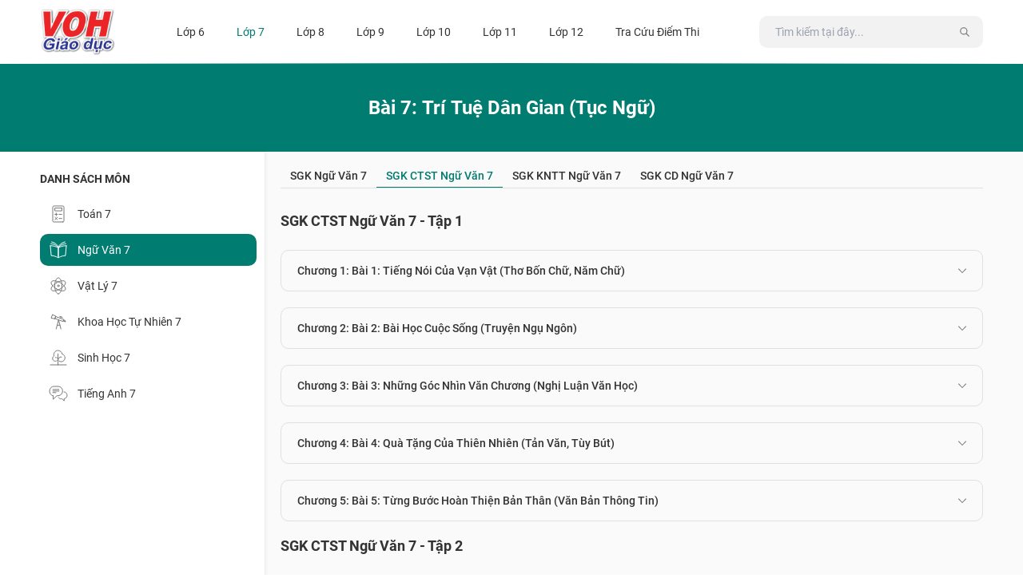

--- FILE ---
content_type: text/html; charset=utf-8
request_url: https://voh.com.vn/hoc-tap/chuong-7-bai-7-tri-tue-dan-gian-tuc-ngu-sgk-ctst-ngu-van-7.8119.634.284
body_size: 26462
content:
<!DOCTYPE html><html><head><meta charSet="utf-8"/><meta http-equiv="X-UA-Compatible" content="IE=edge"/><meta name="viewport" content="initial-scale=1.0, width=device-width"/><meta name="theme-color" content="#000000"/><meta name="description" content="Trang nghe radio online, xem tin tức thời sự trong và ngoài nước về chính trị xã hội, kinh tế, pháp luật, thể thao, giải trí, sức khỏe,.."/><meta name="keywords" content="voh, voh radio, voh online, voh radio online, đài tiếng nói tphcm, đài tiếng nói nhân dân tphcm, đài tiếng nói nhân dân thành phố hồ chí minh, radio tphcm, đài voh, nghe đài voh, nghe radio voh"/><meta name="news_keywords" content="voh, voh radio, voh online, voh radio online, đài tiếng nói tphcm, đài tiếng nói nhân dân tphcm, đài tiếng nói nhân dân thành phố hồ chí minh, radio tphcm, đài voh, nghe đài voh, nghe radio voh"/><meta property="og:site_name" content="Đài tiếng nói nhân dân Thành phố Hồ Chí Minh"/><meta property="og:description" content="Trang nghe radio online, xem tin tức thời sự trong và ngoài nước về chính trị xã hội, kinh tế, pháp luật, thể thao, giải trí, sức khỏe,.."/><meta property="og:image" content="https://cdn.voh.com.vn/voh/res/v178/logo.jpg"/><meta property="og:image:width" content="800"/><meta property="og:image:height" content="354"/><meta property="og:type" content="article"/><meta name="apple-itunes-app" content="app-id=1460544726, app-argument=https://itunes.apple.com/us/app/voh-radio-online/id1460544726"/><meta name="twitter:description" content="Trang nghe radio online, xem tin tức thời sự trong và ngoài nước về chính trị xã hội, kinh tế, pháp luật, thể thao, giải trí, sức khỏe,.."/><meta name="twitter:site" content="@tintucVOH"/><meta name="twitter:creator" content="@tintucVOH"/><meta name="copyright" content="VOH Online"/><meta name="author" content="VOH Online"/><meta property="article:publisher" content="https://www.facebook.com/RadioVOH"/><meta property="fb:app_id" content="199438930441095"/><meta name="robots" content="index, follow"/><link rel="icon" type="image/x-icon" href="/hoc-tap/favicon.ico"/><script type="text/javascript" id="MathJax-script" async="" defer="" src="https://cdn.jsdelivr.net/npm/mathjax@3/es5/tex-mml-chtml.js"></script><script>
                (function(c,l,a,r,i,t,y){
                  c[a]=c[a]||function(){(c[a].q=c[a].q||[]).push(arguments)};
                  t=l.createElement(r);t.async=1;t.src="https://www.clarity.ms/tag/"+i;
                  y=l.getElementsByTagName(r)[0];y.parentNode.insertBefore(t,y);
                })(window, document, "clarity", "script", "bthj24lh20");
              </script><script>(function(w,d,s,l,i){w[l]=w[l]||[];w[l].push({'gtm.start':
              new Date().getTime(),event:'gtm.js'});var f=d.getElementsByTagName(s)[0],
              j=d.createElement(s),dl=l!='dataLayer'?'&l='+l:'';j.async=true;j.src=
              'https://www.googletagmanager.com/gtm.js?id='+i+dl;f.parentNode.insertBefore(j,f);
              })(window,document,'script','dataLayer','GTM-5FQXF89');</script><script async="" src="https://pagead2.googlesyndication.com/pagead/js/adsbygoogle.js?client=ca-pub-7078400245394460" crossorigin="anonymous"></script><script type="text/javascript" src="https://ads.vidoomy.com/vohcomvn_20848.js" async=""></script><meta http-equiv="Content-Type" content="text/html; charset=utf-8"/><title>Bài 7: Trí Tuệ Dân Gian (Tục Ngữ)</title><meta name="title" content="Bài 7: Trí Tuệ Dân Gian (Tục Ngữ)"/><meta property="og:title" content="Bài 7: Trí Tuệ Dân Gian (Tục Ngữ)"/><meta property="twitter:title" content="Bài 7: Trí Tuệ Dân Gian (Tục Ngữ)"/><meta name="twitter:card" content="Bài 7: Trí Tuệ Dân Gian (Tục Ngữ)"/><meta property="og:url" content="https://voh.com.vn/hoc-tap/chuong-7-bai-7-tri-tue-dan-gian-tuc-ngu-sgk-ctst-ngu-van-7.8119.634.284"/><meta name="twitter:url" content="https://voh.com.vn/hoc-tap/chuong-7-bai-7-tri-tue-dan-gian-tuc-ngu-sgk-ctst-ngu-van-7.8119.634.284"/><link rel="canonical" href="https://voh.com.vn/hoc-tap/chuong-7-bai-7-tri-tue-dan-gian-tuc-ngu-sgk-ctst-ngu-van-7.8119.634.284"/><meta name="next-head-count" content="37"/><link rel="preload" href="/hoc-tap/_next/static/css/95e06bb57c962882.css" as="style"/><link rel="stylesheet" href="/hoc-tap/_next/static/css/95e06bb57c962882.css" data-n-g=""/><noscript data-n-css=""></noscript><script defer="" nomodule="" src="/hoc-tap/_next/static/chunks/polyfills-c67a75d1b6f99dc8.js"></script><script defer="" src="/hoc-tap/_next/static/chunks/816.6821eb108dcded1a.js"></script><script defer="" src="/hoc-tap/_next/static/chunks/8.2fda519ff4d7388f.js"></script><script defer="" src="/hoc-tap/_next/static/chunks/634.8e46678686b06aa1.js"></script><script defer="" src="/hoc-tap/_next/static/chunks/244.c3207ba634440a30.js"></script><script defer="" src="/hoc-tap/_next/static/chunks/177.a016913e9394ff4c.js"></script><script defer="" src="/hoc-tap/_next/static/chunks/281.f2081dae2ad3bb07.js"></script><script src="/hoc-tap/_next/static/chunks/webpack-afcdbd4a3862a4d8.js" defer=""></script><script src="/hoc-tap/_next/static/chunks/framework-5f4595e5518b5600.js" defer=""></script><script src="/hoc-tap/_next/static/chunks/main-9a445019339a3e92.js" defer=""></script><script src="/hoc-tap/_next/static/chunks/pages/_app-209500dbf7805986.js" defer=""></script><script src="/hoc-tap/_next/static/chunks/369-21c8b79628da8346.js" defer=""></script><script src="/hoc-tap/_next/static/chunks/713-2eceeea7c207fbf1.js" defer=""></script><script src="/hoc-tap/_next/static/chunks/126-9fcea7dd67e163ec.js" defer=""></script><script src="/hoc-tap/_next/static/chunks/pages/module-8dd2a6747c3d708f.js" defer=""></script><script src="/hoc-tap/_next/static/4dbb3a56414a3c2aa08da1999eb2a4189d8c9a2b/_buildManifest.js" defer=""></script><script src="/hoc-tap/_next/static/4dbb3a56414a3c2aa08da1999eb2a4189d8c9a2b/_ssgManifest.js" defer=""></script></head><body><noscript><iframe src="https://www.googletagmanager.com/ns.html?id=GTM-5FQXF89" height="0" width="0" style="display:none;visibility:hidden"></iframe></noscript><div id="__next" data-reactroot=""><div style="width:100vw;height:2px;position:fixed;z-index:101;background:linear-gradient(80deg, rgb(233, 0, 75) 1%, transparent 1%)"></div><div class=" bg-edu-light-gray"><div class="w-full top-0 min-w-full md:h-edu-header h-edu-header-mobile z-50 bg-white md:h-edu-header transition-colors duration-150 relative after:content-[&quot;&quot;] after:absolute after:bottom-0 after:left-0 after:right-0 after:h-[1px] after:bg-gradient-to-r after:from-transparent after:via-edu-primary after:to-transparent after:transition-all duration-150 !fixed"><button type="submit" class="absolute block text-edu-darker-gray left-4 top-[50%] -translate-y-[50%] md:hidden"><svg width="20" height="14" viewBox="0 0 20 14" fill="none" xmlns="http://www.w3.org/2000/svg"><path d="M0.660178 14H19.3294C19.514 14 19.6699 13.9105 19.8025 13.7352C19.935 13.5598 20 13.3379 20 13.0731C20 12.819 19.935 12.6043 19.8025 12.4253C19.6699 12.2464 19.5114 12.1534 19.3294 12.1534H0.660178C0.475643 12.1534 0.322284 12.2428 0.19233 12.4253C0.0649747 12.6043 0 12.8226 0 13.0731C0 13.3379 0.0649747 13.5562 0.19233 13.7352C0.319685 13.9105 0.475643 14 0.660178 14ZM0.660178 7.91974H19.3294C19.514 7.91974 19.6699 7.83027 19.8025 7.64775C19.935 7.46881 20 7.25051 20 7C20 6.73517 19.935 6.51686 19.8025 6.33792C19.6699 6.16256 19.5114 6.0731 19.3294 6.0731H0.660178C0.475643 6.0731 0.322284 6.16256 0.19233 6.33792C0.0649747 6.51328 0 6.73517 0 7C0 7.25409 0.0649747 7.46881 0.19233 7.64775C0.319685 7.82669 0.475643 7.91974 0.660178 7.91974ZM0.660178 1.83231H19.3294C19.514 1.83231 19.6699 1.74284 19.8025 1.56749C19.935 1.39213 20 1.17383 20 0.919737C20 0.658489 19.935 0.440181 19.8025 0.264823C19.6699 0.0894648 19.5114 0 19.3294 0H0.660178C0.475643 0 0.322284 0.0894648 0.19233 0.264823C0.0649747 0.440181 0 0.658489 0 0.919737C0 1.17741 0.0649747 1.39213 0.19233 1.56749C0.319685 1.74284 0.475643 1.83231 0.660178 1.83231Z" fill="#777777"></path></svg></button><div class="z-10 fixed top-0 bottom-0 left-0 right-0 bg-black/50 transition-all invisible opacity-0"></div><div class="fixed z-20 h-[var(--window-height)] top-0 bottom-0 w-[300px] transition-transform bg-white -translate-x-full"><div class="flex justify-center items-center relative h-[54px] mb-[14px] relative after:content-[&quot;&quot;] after:absolute after:bottom-0 after:left-0 after:right-0 after:h-[1px] after:bg-gradient-to-r after:from-transparent after:via-edu-primary after:to-transparent after:transition-all duration-150"><img src="/hoc-tap/images/edu-logo.png" alt="Picture of the author" class="h-[40px] cursor-pointer mx-auto"/><button type="submit" class="absolute block text-edu-darker-gray right-4 md:hidden"><svg width="14" height="14" viewBox="0 0 14 14" fill="none" xmlns="http://www.w3.org/2000/svg"><path d="M13.8365 13.0425C13.8832 13.1009 13.9183 13.1593 13.9416 13.2294C13.965 13.2994 13.9883 13.3695 13.9883 13.4395C13.9883 13.5913 13.9299 13.7314 13.8249 13.8365C13.7198 13.9416 13.5796 14 13.4279 14C13.3461 14 13.2761 13.9883 13.206 13.9533C13.1359 13.9183 13.0776 13.8949 13.0309 13.8482L6.99416 7.81151L0.957465 13.8482V13.8365C0.910759 13.8949 0.852377 13.9299 0.782319 13.965C0.71226 14 0.642202 14.0117 0.572143 14.0117C0.42035 14.0117 0.280234 13.9533 0.16347 13.8365C0.0467056 13.7198 0 13.5796 0 13.4279C0 13.3578 0.0116764 13.2877 0.0467056 13.2177C0.0817348 13.1476 0.105088 13.0892 0.151793 13.0425L6.18849 7.00584L0.151793 0.980817C0.105088 0.934112 0.0700584 0.864053 0.0467056 0.805671C0.0233528 0.747289 0 0.665555 0 0.58382C0 0.432027 0.058382 0.29191 0.16347 0.175146C0.268557 0.058382 0.408674 0 0.560467 0C0.642202 0 0.71226 0.0116764 0.782319 0.0467056C0.852377 0.0817348 0.910759 0.116764 0.957465 0.175146L6.99416 6.20017L13.0309 0.16347C13.0892 0.116764 13.1476 0.0817348 13.2177 0.0467056C13.2877 0.0116764 13.3461 0 13.4279 0C13.5913 0 13.7314 0.058382 13.8365 0.16347C13.9416 0.268557 14 0.408674 14 0.572143C14 0.642202 13.9883 0.71226 13.9533 0.782319C13.9183 0.852377 13.8832 0.910759 13.8365 0.969141L7.79983 7.00584L13.8365 13.0425Z" fill="currentColor"></path></svg></button></div><nav class="w-full"><div class="flex w-full max-w-full justify-between text-base px-4 py-[12px] items-center">Lớp 6<svg width="8" height="14" viewBox="0 0 8 14" fill="none" xmlns="http://www.w3.org/2000/svg"><path d="M7.89892 7.00432C7.89892 6.81507 7.81506 6.6258 7.67742 6.50107L1.13549 0.200012C1.00001 0.0731296 0.851616 -7.44507e-08 0.662368 -5.79062e-08C0.294626 -2.57571e-08 -1.1991e-06 0.283888 -1.16601e-06 0.662383C-1.15135e-06 0.830125 0.0731182 1.00861 0.189247 1.13549L6.27957 6.99571L0.189248 12.8753C0.0731193 12.9914 -7.35095e-08 13.1591 -5.7905e-08 13.3376C-2.4816e-08 13.7161 0.294627 14 0.662369 14C0.851617 14 1.00861 13.9269 1.13549 13.8L7.67742 7.49893C7.81506 7.35054 7.89892 7.19357 7.89892 7.00432Z" fill="#777777"></path></svg></div><div class="text-edu-primary flex w-full max-w-full justify-between text-base px-4 py-[12px] items-center">Lớp 7<svg width="8" height="14" viewBox="0 0 8 14" fill="none" xmlns="http://www.w3.org/2000/svg"><path d="M7.89892 7.00432C7.89892 6.81507 7.81506 6.6258 7.67742 6.50107L1.13549 0.200012C1.00001 0.0731296 0.851616 -7.44507e-08 0.662368 -5.79062e-08C0.294626 -2.57571e-08 -1.1991e-06 0.283888 -1.16601e-06 0.662383C-1.15135e-06 0.830125 0.0731182 1.00861 0.189247 1.13549L6.27957 6.99571L0.189248 12.8753C0.0731193 12.9914 -7.35095e-08 13.1591 -5.7905e-08 13.3376C-2.4816e-08 13.7161 0.294627 14 0.662369 14C0.851617 14 1.00861 13.9269 1.13549 13.8L7.67742 7.49893C7.81506 7.35054 7.89892 7.19357 7.89892 7.00432Z" fill="#777777"></path></svg></div><div class="flex w-full max-w-full justify-between text-base px-4 py-[12px] items-center">Lớp 8<svg width="8" height="14" viewBox="0 0 8 14" fill="none" xmlns="http://www.w3.org/2000/svg"><path d="M7.89892 7.00432C7.89892 6.81507 7.81506 6.6258 7.67742 6.50107L1.13549 0.200012C1.00001 0.0731296 0.851616 -7.44507e-08 0.662368 -5.79062e-08C0.294626 -2.57571e-08 -1.1991e-06 0.283888 -1.16601e-06 0.662383C-1.15135e-06 0.830125 0.0731182 1.00861 0.189247 1.13549L6.27957 6.99571L0.189248 12.8753C0.0731193 12.9914 -7.35095e-08 13.1591 -5.7905e-08 13.3376C-2.4816e-08 13.7161 0.294627 14 0.662369 14C0.851617 14 1.00861 13.9269 1.13549 13.8L7.67742 7.49893C7.81506 7.35054 7.89892 7.19357 7.89892 7.00432Z" fill="#777777"></path></svg></div><div class="flex w-full max-w-full justify-between text-base px-4 py-[12px] items-center">Lớp 9<svg width="8" height="14" viewBox="0 0 8 14" fill="none" xmlns="http://www.w3.org/2000/svg"><path d="M7.89892 7.00432C7.89892 6.81507 7.81506 6.6258 7.67742 6.50107L1.13549 0.200012C1.00001 0.0731296 0.851616 -7.44507e-08 0.662368 -5.79062e-08C0.294626 -2.57571e-08 -1.1991e-06 0.283888 -1.16601e-06 0.662383C-1.15135e-06 0.830125 0.0731182 1.00861 0.189247 1.13549L6.27957 6.99571L0.189248 12.8753C0.0731193 12.9914 -7.35095e-08 13.1591 -5.7905e-08 13.3376C-2.4816e-08 13.7161 0.294627 14 0.662369 14C0.851617 14 1.00861 13.9269 1.13549 13.8L7.67742 7.49893C7.81506 7.35054 7.89892 7.19357 7.89892 7.00432Z" fill="#777777"></path></svg></div><div class="flex w-full max-w-full justify-between text-base px-4 py-[12px] items-center">Lớp 10<svg width="8" height="14" viewBox="0 0 8 14" fill="none" xmlns="http://www.w3.org/2000/svg"><path d="M7.89892 7.00432C7.89892 6.81507 7.81506 6.6258 7.67742 6.50107L1.13549 0.200012C1.00001 0.0731296 0.851616 -7.44507e-08 0.662368 -5.79062e-08C0.294626 -2.57571e-08 -1.1991e-06 0.283888 -1.16601e-06 0.662383C-1.15135e-06 0.830125 0.0731182 1.00861 0.189247 1.13549L6.27957 6.99571L0.189248 12.8753C0.0731193 12.9914 -7.35095e-08 13.1591 -5.7905e-08 13.3376C-2.4816e-08 13.7161 0.294627 14 0.662369 14C0.851617 14 1.00861 13.9269 1.13549 13.8L7.67742 7.49893C7.81506 7.35054 7.89892 7.19357 7.89892 7.00432Z" fill="#777777"></path></svg></div><div class="flex w-full max-w-full justify-between text-base px-4 py-[12px] items-center">Lớp 11<svg width="8" height="14" viewBox="0 0 8 14" fill="none" xmlns="http://www.w3.org/2000/svg"><path d="M7.89892 7.00432C7.89892 6.81507 7.81506 6.6258 7.67742 6.50107L1.13549 0.200012C1.00001 0.0731296 0.851616 -7.44507e-08 0.662368 -5.79062e-08C0.294626 -2.57571e-08 -1.1991e-06 0.283888 -1.16601e-06 0.662383C-1.15135e-06 0.830125 0.0731182 1.00861 0.189247 1.13549L6.27957 6.99571L0.189248 12.8753C0.0731193 12.9914 -7.35095e-08 13.1591 -5.7905e-08 13.3376C-2.4816e-08 13.7161 0.294627 14 0.662369 14C0.851617 14 1.00861 13.9269 1.13549 13.8L7.67742 7.49893C7.81506 7.35054 7.89892 7.19357 7.89892 7.00432Z" fill="#777777"></path></svg></div><div class="flex w-full max-w-full justify-between text-base px-4 py-[12px] items-center">Lớp 12<svg width="8" height="14" viewBox="0 0 8 14" fill="none" xmlns="http://www.w3.org/2000/svg"><path d="M7.89892 7.00432C7.89892 6.81507 7.81506 6.6258 7.67742 6.50107L1.13549 0.200012C1.00001 0.0731296 0.851616 -7.44507e-08 0.662368 -5.79062e-08C0.294626 -2.57571e-08 -1.1991e-06 0.283888 -1.16601e-06 0.662383C-1.15135e-06 0.830125 0.0731182 1.00861 0.189247 1.13549L6.27957 6.99571L0.189248 12.8753C0.0731193 12.9914 -7.35095e-08 13.1591 -5.7905e-08 13.3376C-2.4816e-08 13.7161 0.294627 14 0.662369 14C0.851617 14 1.00861 13.9269 1.13549 13.8L7.67742 7.49893C7.81506 7.35054 7.89892 7.19357 7.89892 7.00432Z" fill="#777777"></path></svg></div><div class="flex w-full max-w-full justify-between text-base px-4 py-[12px] items-center">Tra Cứu Điểm Thi<svg width="8" height="14" viewBox="0 0 8 14" fill="none" xmlns="http://www.w3.org/2000/svg"><path d="M7.89892 7.00432C7.89892 6.81507 7.81506 6.6258 7.67742 6.50107L1.13549 0.200012C1.00001 0.0731296 0.851616 -7.44507e-08 0.662368 -5.79062e-08C0.294626 -2.57571e-08 -1.1991e-06 0.283888 -1.16601e-06 0.662383C-1.15135e-06 0.830125 0.0731182 1.00861 0.189247 1.13549L6.27957 6.99571L0.189248 12.8753C0.0731193 12.9914 -7.35095e-08 13.1591 -5.7905e-08 13.3376C-2.4816e-08 13.7161 0.294627 14 0.662369 14C0.851617 14 1.00861 13.9269 1.13549 13.8L7.67742 7.49893C7.81506 7.35054 7.89892 7.19357 7.89892 7.00432Z" fill="#777777"></path></svg></div></nav></div><div class="md:max-w-edu-screen flex justify-between items-center py-2 max-h-full h-full mx-auto"><img src="/hoc-tap/images/edu-logo.png" alt="Picture of the author" class="h-[40px] md:h-[60px] cursor-pointer absolute left-[50%] -translate-x-[50%] md:static md:transform-none"/><div class="hidden flex-gap-wrapper md:block"><nav class="flex-gap-10 md:flex "><span class="cursor-pointer transitio hover:text-edu-primary">Lớp 6</span><span class="cursor-pointer transitio hover:text-edu-primary text-edu-primary">Lớp 7</span><span class="cursor-pointer transitio hover:text-edu-primary">Lớp 8</span><span class="cursor-pointer transitio hover:text-edu-primary">Lớp 9</span><span class="cursor-pointer transitio hover:text-edu-primary">Lớp 10</span><span class="cursor-pointer transitio hover:text-edu-primary">Lớp 11</span><span class="cursor-pointer transitio hover:text-edu-primary">Lớp 12</span><span class="cursor-pointer transitio mx-4 shrink-0 inline-flex items-center hover:text-edu-primary">Tra Cứu Điểm Thi</span></nav></div><div class="relative md:w-[inherit] w-full px-4 md:px-0 bg-white"><form class="flex md:inline-block top-1/2 right-0 md:top-0 md:relative w-[inherit] md:w-[280px]"><input placeholder="Tìm kiếm tại đây..." value="" class="w-full h-[40px] px-5 pr-10 border-none bg-edu-gray rounded-edu-md focus:outline-none md:block hidden"/><button type="button" class="hidden md:block absolute top-1/2 right-4 translate-y-[-50%]"><svg class="w-[14px] h-[14px] text-edu-darker-gray" xmlns="http://www.w3.org/2000/svg" fill="none" viewBox="0 0 24 24" stroke="currentColor"><path stroke-linecap="round" stroke-linejoin="round" stroke-width="2" d="M21 21l-6-6m2-5a7 7 0 11-14 0 7 7 0 0114 0z"></path></svg></button></form><button type="button" class="block md:hidden absolute top-1/2 right-4 translate-y-[-50%]"><svg width="14" height="14" viewBox="0 0 14 14" fill="none" xmlns="http://www.w3.org/2000/svg"><path d="M5.43597 11.2524C6.63714 11.2524 7.74519 10.8382 8.64653 10.1522L12.1476 13.7842C12.2929 13.9249 12.4847 14 12.6746 14C13.1011 14 13.4028 13.6609 13.4028 13.237C13.4028 13.0308 13.3395 12.842 13.1942 12.7014L9.71177 9.079C10.4399 8.1291 10.8664 6.92486 10.8664 5.62621C10.8664 2.5318 8.42865 0 5.43784 0C2.44702 0 1.06305e-06 2.52987 1.06305e-06 5.62621C-0.00186121 8.72062 2.4433 11.2524 5.43597 11.2524ZM5.43597 10.1696C3.02619 10.1696 1.03541 8.11947 1.03541 5.62621C1.03541 3.13295 3.02619 1.08285 5.43597 1.08285C7.84576 1.08285 9.82723 3.13295 9.82723 5.62621C9.82723 8.11947 7.84576 10.1696 5.43597 10.1696Z" fill="#777777"></path></svg></button></div></div></div><div class="h-edu-header-mobile md:h-edu-header"></div><div class="pb-10 mx-4 md:pb-10 md:mx-auto min-h-edu-body md:max-w-edu-screen"><div class="flex flex-col items-center justify-center bg-edu-primary text-white h-[76px] md:translate-y-0 translate-y-[50px] md:h-[110px] absolute left-0 right-0 px-4"><h1 class="mx-auto mb-0 text-center line-clamp-2 md:text-edu-xl text-edu-mobile-xl font-extra-bold">Bài 7: Trí Tuệ Dân Gian (Tục Ngữ)</h1></div><div class="h-[76px] md:h-[110px]"></div><div class="flex flex-col md:flex-row md:relative static"><div class="md:mr-[20px] md:w-[281px] md:top-[80px] md:pl-0 md:pr-[10px] md:pt-[26px]  md:block md:max-w-[unset] -translate-y-[76px] md:translate-y-0 bg-edu-light-gray md:bg-transparent z-10 w-[calc(100%_+_32px)] max-w-[calc(100%_+_32px)] overflow-auto self-start overflow-x-auto sticky top-[130px] pt-0 -mx-4 md:mx-0 shadow-md md:shadow-none"><div class="font-semibold uppercase mb-4 md:block hidden">Danh sách môn</div><div class="flex md:flex-col flex-row md:px-0 px-[6px]"><span class="md:w-full md:h-[40px] h-[50px] md:pl-[10px] md:pr-[10px] pl-[10px] pr-[10px] flex items-center rounded-edu-md md:mb-[5px] cursor-pointer border border-solid border-transparent hover:text-edu-primary transition-colors select-none shrink-0 grow-0 class-layout-menu-item"><span class="mr-3 shrink-0 text-edu-darker-gray subject-img hidden md:inline" style="width:24px;height:24px"><svg width="24" height="24" fill="none" xmlns="http://www.w3.org/2000/svg"><path d="M17.736 22H6.256A1.256 1.256 0 0 1 5 20.75V3.25C5 2.557 5.562 2 6.255 2h11.49C18.438 2 19 2.564 19 3.25v17.49A1.27 1.27 0 0 1 17.736 22Z" stroke="currentColor" stroke-miterlimit="10" stroke-linecap="round" stroke-linejoin="round"></path><path d="M7.616 12.447h3.397M12.882 12.447h3.397M12.882 17.658h3.397M9.31 10.762v3.361M7.791 16.155l3.02 2.979M10.82 16.164 7.8 19.142" stroke="currentColor" stroke-linecap="round" stroke-linejoin="round"></path><path d="M16.358 4.623H7.58v3.473h8.778V4.623Z" stroke="currentColor" stroke-miterlimit="10" stroke-linecap="round" stroke-linejoin="round"></path></svg></span><a class="md:line-clamp-1">Toán 7</a></span><span class="md:w-full md:h-[40px] h-[50px] md:pl-[10px] md:pr-[10px] pl-[10px] pr-[10px] flex items-center rounded-edu-md md:mb-[5px] cursor-pointer border border-solid border-transparent hover:text-edu-primary transition-colors select-none shrink-0 grow-0 class-layout-menu-item active text-edu-primary md:bg-edu-primary md:text-white md:hover:text-white"><span class="mr-3 shrink-0 text-edu-darker-gray subject-img hidden md:inline" style="width:24px;height:24px"><svg width="24" height="24" fill="none" xmlns="http://www.w3.org/2000/svg"><path d="M2 6.911s2.784-1.045 9.954 2.338V22s-3.985-2.856-8.853-2.774L2 6.911ZM22 6.911S19.115 5.866 11.954 9.25V22s4.04-2.856 8.908-2.774L22 6.911Z" stroke="currentColor" stroke-miterlimit="10" stroke-linecap="round" stroke-linejoin="round"></path><path d="M21.3 4.338c-6.57.363-9.336 4.91-9.336 4.91s.618-5.429 8.435-7.239" stroke="currentColor" stroke-miterlimit="10" stroke-linecap="round" stroke-linejoin="round"></path><path d="M2.683 4.337c6.57.364 9.335 4.912 9.335 4.912S11.4 3.809 3.583 2" stroke="currentColor" stroke-miterlimit="10" stroke-linecap="round" stroke-linejoin="round"></path></svg></span><a class="md:line-clamp-1">Ngữ Văn 7</a></span><span class="md:w-full md:h-[40px] h-[50px] md:pl-[10px] md:pr-[10px] pl-[10px] pr-[10px] flex items-center rounded-edu-md md:mb-[5px] cursor-pointer border border-solid border-transparent hover:text-edu-primary transition-colors select-none shrink-0 grow-0 class-layout-menu-item"><span class="mr-3 shrink-0 text-edu-darker-gray subject-img hidden md:inline" style="width:24px;height:24px"><svg width="24" height="24" fill="none" xmlns="http://www.w3.org/2000/svg"><path d="M13.054 12a1.09 1.09 0 0 1-1.093 1.087A1.09 1.09 0 0 1 10.87 12a1.09 1.09 0 0 1 1.092-1.087c.608 0 1.093.482 1.093 1.087Z" stroke="currentColor" stroke-miterlimit="10" stroke-linecap="round" stroke-linejoin="round"></path><path d="M12.005 22c2.492 0 4.512-4.477 4.512-10s-2.02-10-4.512-10C9.514 2 7.494 6.477 7.494 12s2.02 10 4.511 10Z" stroke="currentColor" stroke-miterlimit="10" stroke-linecap="round" stroke-linejoin="round"></path><path d="M9.75 8.117c4.802-2.76 9.71-3.26 10.952-1.122 1.243 2.148-1.647 6.118-6.45 8.879-4.81 2.76-9.71 3.26-10.96 1.113-1.252-2.148 1.647-6.11 6.458-8.87Z" stroke="currentColor" stroke-miterlimit="10" stroke-linecap="round" stroke-linejoin="round"></path><path d="M9.75 15.883c-4.81-2.761-7.692-6.74-6.45-8.887 1.243-2.147 6.15-1.648 10.962 1.113 4.81 2.76 7.692 6.74 6.45 8.878-1.243 2.139-6.16 1.657-10.962-1.104Z" stroke="currentColor" stroke-miterlimit="10" stroke-linecap="round" stroke-linejoin="round"></path></svg></span><a class="md:line-clamp-1">Vật Lý 7</a></span><span class="md:w-full md:h-[40px] h-[50px] md:pl-[10px] md:pr-[10px] pl-[10px] pr-[10px] flex items-center rounded-edu-md md:mb-[5px] cursor-pointer border border-solid border-transparent hover:text-edu-primary transition-colors select-none shrink-0 grow-0 class-layout-menu-item"><span class="mr-3 shrink-0 text-edu-darker-gray subject-img hidden md:inline" style="width:24px;height:24px"><svg width="24" height="24" fill="none" xmlns="http://www.w3.org/2000/svg"><path d="M7.556 8.356 3 7.32 4.7 3l4.135 2.113-1.28 3.243ZM8.68 5.51l-.966 2.45 10.216 3.698.965-2.45L8.679 5.51Z" stroke="currentColor" stroke-miterlimit="10" stroke-linecap="round" stroke-linejoin="round"></path><path d="m20.67 11.735-2.526-.625.529-1.337L21 10.88l-.33.854ZM14.662 7.676l.693-1.78M17.096 6.529l-3.474-1.258M9.305 21l2.963-11.346L15.223 21M10.527 16.332h3.483" stroke="currentColor" stroke-miterlimit="10" stroke-linecap="round" stroke-linejoin="round"></path></svg></span><a class="md:line-clamp-1">Khoa Học Tự Nhiên 7</a></span><span class="md:w-full md:h-[40px] h-[50px] md:pl-[10px] md:pr-[10px] pl-[10px] pr-[10px] flex items-center rounded-edu-md md:mb-[5px] cursor-pointer border border-solid border-transparent hover:text-edu-primary transition-colors select-none shrink-0 grow-0 class-layout-menu-item"><span class="mr-3 shrink-0 text-edu-darker-gray subject-img hidden md:inline" style="width:24px;height:24px"><svg width="24" height="24" fill="none" xmlns="http://www.w3.org/2000/svg"><path d="M2 21h20M11.585 21V7.233M11.585 15.077S12.345 9.99 16 11.17M11.585 13.682S9.94 10.294 8.253 11.91" stroke="currentColor" stroke-miterlimit="10" stroke-linecap="round" stroke-linejoin="round"></path><path d="M10.23 15.831c-2.266 1.65-5.449 0-5.449-2.863 0-1.313.708-2.453 1.749-3.06C5.524 6.454 8.06 3 11.576 3c2.615 0 4.784 1.953 5.186 4.504 2.055.533 3.576 2.429 3.576 4.693 0 2.675-2.125 4.849-4.757 4.849a4.652 4.652 0 0 1-2.702-.862" stroke="currentColor" stroke-miterlimit="10" stroke-linecap="round" stroke-linejoin="round"></path></svg></span><a class="md:line-clamp-1">Sinh Học 7</a></span><span class="md:w-full md:h-[40px] h-[50px] md:pl-[10px] md:pr-[10px] pl-[10px] pr-[10px] flex items-center rounded-edu-md md:mb-[5px] cursor-pointer border border-solid border-transparent hover:text-edu-primary transition-colors select-none shrink-0 grow-0 class-layout-menu-item"><span class="mr-3 shrink-0 text-edu-darker-gray subject-img hidden md:inline" style="width:24px;height:24px"><svg width="24" height="24" fill="none" xmlns="http://www.w3.org/2000/svg"><path d="M5.634 14.819C2.723 14.323 1 11.903 1 8.958 1 5.653 3.317 3 6.327 3h5.524c3.02 0 5.466 2.527 5.466 5.832 0 3.304-2.446 5.831-5.466 5.831H10.12l-4.485 4.432v-4.276 0Z" stroke="currentColor" stroke-miterlimit="10" stroke-linecap="round" stroke-linejoin="round"></path><path d="M12.119 16.733c.703 1.04 1.831 1.818 3.109 1.818h1.505L19.228 21v-2.663c1.94-.068 3.772-1.944 3.772-4.238 0-2.342-1.723-4.189-3.861-4.189M5.148 8.832h7.763M5.148 6.888h7.763M5.148 10.775H9.03" stroke="currentColor" stroke-miterlimit="10" stroke-linecap="round" stroke-linejoin="round"></path></svg></span><a class="md:line-clamp-1">Tiếng Anh 7</a></span></div></div><div class="bg-white absolute top-0 bottom-0 md:w-[2281px] -left-[2000px] md:block hidden shadow-edu-xs min-h-edu-menu-magic-bg-class-page"></div><div class="flex-1 w-full min-w-0"><div class="mb-[15px]"></div><div class="md:mb-12 mb-10 !mb-0" data-rttabs="true"><div class="px-4 -mx-4 scroll-container indiana-scroll-container indiana-scroll-container--hide-scrollbars"><ul class="p-0 border-b border-edu-lighter-gray w-full select-none whitespace-nowrap inline-table mb-[30px] overflow-hidden" role="tablist"><li class="inline-flex border-transparent border-b-2 bottom-[-1px] relative list-none py-1.5 px-3 cursor-pointer font-bold items-center whitespace-nowrap select-none" role="tab" id="react-tabs-13022390" aria-selected="false" aria-disabled="false" aria-controls="react-tabs-13022391" data-rttab="true"><h2>SGK Ngữ Văn 7</h2></li><li class="inline-flex border-transparent border-b-2 bottom-[-1px] relative list-none py-1.5 px-3 cursor-pointer font-bold items-center whitespace-nowrap select-none border-edu-primary text-edu-primary" role="tab" id="react-tabs-13022392" aria-selected="true" aria-disabled="false" aria-controls="react-tabs-13022393" tabindex="0" data-rttab="true"><h2>SGK CTST Ngữ Văn 7</h2></li><li class="inline-flex border-transparent border-b-2 bottom-[-1px] relative list-none py-1.5 px-3 cursor-pointer font-bold items-center whitespace-nowrap select-none" role="tab" id="react-tabs-13022394" aria-selected="false" aria-disabled="false" aria-controls="react-tabs-13022395" data-rttab="true"><h2>SGK KNTT Ngữ Văn 7</h2></li><li class="inline-flex border-transparent border-b-2 bottom-[-1px] relative list-none py-1.5 px-3 cursor-pointer font-bold items-center whitespace-nowrap select-none" role="tab" id="react-tabs-13022396" aria-selected="false" aria-disabled="false" aria-controls="react-tabs-13022397" data-rttab="true"><h2>SGK CD Ngữ Văn 7</h2></li></ul></div><div class="edu-tabs__tab-panel" role="tabpanel" id="react-tabs-13022391" aria-labelledby="react-tabs-13022390"></div><div class="edu-tabs__tab-panel edu-tabs__tab-panel--selected" role="tabpanel" id="react-tabs-13022393" aria-labelledby="react-tabs-13022392"><div><h2 class="text-edu-lg md:text-edu-lg font-extra-bold mb-[26px]">SGK CTST Ngữ Văn 7 - Tập 1</h2><div class="mb-5 ml-[-16px] mr-[-16px] md:ml-0 md:mr-0 last:mb-0"><div class="rounded-edu-md border border-edu-lighter-gray border-solid min-h-[50px]"><div class="h-[50px] flex items-center md:px-5 px-4 mr-auto cursor-pointer font-bold cursor-pointer"><div class="mr-auto"><h3>Chương 1: Bài 1: Tiếng Nói Của Vạn Vật (Thơ Bốn Chữ, Năm Chữ)</h3></div><div class="transition-[transform] rotate-180"><div><svg width="11" height="6" viewBox="0 0 11 6" fill="none" xmlns="http://www.w3.org/2000/svg"><path d="M5.00427 0.00011305C4.86907 0.000113039 4.73386 0.0600252 4.64476 0.15835L0.143307 4.83188C0.0526629 4.92867 0.00041967 5.03467 0.000419658 5.16987C0.000419635 5.43259 0.203228 5.64307 0.473622 5.64307C0.593456 5.64307 0.720965 5.59083 0.811608 5.50787L4.99812 1.15697L9.19845 5.50787C9.28142 5.59083 9.40125 5.64307 9.52877 5.64307C9.79916 5.64307 10.002 5.43259 10.002 5.16987C10.002 5.03468 9.94973 4.92252 9.85908 4.83188L5.35762 0.158351C5.25161 0.0600253 5.13947 0.000113062 5.00427 0.00011305Z" fill="#777777"></path></svg></div></div></div><div class="md:px-5 px-4 transition-[height] h-0 transition-all"></div></div></div><div class="mb-5 ml-[-16px] mr-[-16px] md:ml-0 md:mr-0 last:mb-0"><div class="rounded-edu-md border border-edu-lighter-gray border-solid min-h-[50px]"><div class="h-[50px] flex items-center md:px-5 px-4 mr-auto cursor-pointer font-bold cursor-pointer"><div class="mr-auto"><h3>Chương 2: Bài 2: Bài Học Cuộc Sống (Truyện Ngụ Ngôn)</h3></div><div class="transition-[transform] rotate-180"><div><svg width="11" height="6" viewBox="0 0 11 6" fill="none" xmlns="http://www.w3.org/2000/svg"><path d="M5.00427 0.00011305C4.86907 0.000113039 4.73386 0.0600252 4.64476 0.15835L0.143307 4.83188C0.0526629 4.92867 0.00041967 5.03467 0.000419658 5.16987C0.000419635 5.43259 0.203228 5.64307 0.473622 5.64307C0.593456 5.64307 0.720965 5.59083 0.811608 5.50787L4.99812 1.15697L9.19845 5.50787C9.28142 5.59083 9.40125 5.64307 9.52877 5.64307C9.79916 5.64307 10.002 5.43259 10.002 5.16987C10.002 5.03468 9.94973 4.92252 9.85908 4.83188L5.35762 0.158351C5.25161 0.0600253 5.13947 0.000113062 5.00427 0.00011305Z" fill="#777777"></path></svg></div></div></div><div class="md:px-5 px-4 transition-[height] h-0 transition-all"></div></div></div><div class="mb-5 ml-[-16px] mr-[-16px] md:ml-0 md:mr-0 last:mb-0"><div class="rounded-edu-md border border-edu-lighter-gray border-solid min-h-[50px]"><div class="h-[50px] flex items-center md:px-5 px-4 mr-auto cursor-pointer font-bold cursor-pointer"><div class="mr-auto"><h3>Chương 3: Bài 3: Những Góc Nhìn Văn Chương (Nghị Luận Văn Học)</h3></div><div class="transition-[transform] rotate-180"><div><svg width="11" height="6" viewBox="0 0 11 6" fill="none" xmlns="http://www.w3.org/2000/svg"><path d="M5.00427 0.00011305C4.86907 0.000113039 4.73386 0.0600252 4.64476 0.15835L0.143307 4.83188C0.0526629 4.92867 0.00041967 5.03467 0.000419658 5.16987C0.000419635 5.43259 0.203228 5.64307 0.473622 5.64307C0.593456 5.64307 0.720965 5.59083 0.811608 5.50787L4.99812 1.15697L9.19845 5.50787C9.28142 5.59083 9.40125 5.64307 9.52877 5.64307C9.79916 5.64307 10.002 5.43259 10.002 5.16987C10.002 5.03468 9.94973 4.92252 9.85908 4.83188L5.35762 0.158351C5.25161 0.0600253 5.13947 0.000113062 5.00427 0.00011305Z" fill="#777777"></path></svg></div></div></div><div class="md:px-5 px-4 transition-[height] h-0 transition-all"></div></div></div><div class="mb-5 ml-[-16px] mr-[-16px] md:ml-0 md:mr-0 last:mb-0"><div class="rounded-edu-md border border-edu-lighter-gray border-solid min-h-[50px]"><div class="h-[50px] flex items-center md:px-5 px-4 mr-auto cursor-pointer font-bold cursor-pointer"><div class="mr-auto"><h3>Chương 4: Bài 4: Quà Tặng Của Thiên Nhiên (Tản Văn, Tùy Bút)</h3></div><div class="transition-[transform] rotate-180"><div><svg width="11" height="6" viewBox="0 0 11 6" fill="none" xmlns="http://www.w3.org/2000/svg"><path d="M5.00427 0.00011305C4.86907 0.000113039 4.73386 0.0600252 4.64476 0.15835L0.143307 4.83188C0.0526629 4.92867 0.00041967 5.03467 0.000419658 5.16987C0.000419635 5.43259 0.203228 5.64307 0.473622 5.64307C0.593456 5.64307 0.720965 5.59083 0.811608 5.50787L4.99812 1.15697L9.19845 5.50787C9.28142 5.59083 9.40125 5.64307 9.52877 5.64307C9.79916 5.64307 10.002 5.43259 10.002 5.16987C10.002 5.03468 9.94973 4.92252 9.85908 4.83188L5.35762 0.158351C5.25161 0.0600253 5.13947 0.000113062 5.00427 0.00011305Z" fill="#777777"></path></svg></div></div></div><div class="md:px-5 px-4 transition-[height] h-0 transition-all"></div></div></div><div class="mb-5 ml-[-16px] mr-[-16px] md:ml-0 md:mr-0 last:mb-0"><div class="rounded-edu-md border border-edu-lighter-gray border-solid min-h-[50px]"><div class="h-[50px] flex items-center md:px-5 px-4 mr-auto cursor-pointer font-bold cursor-pointer"><div class="mr-auto"><h3>Chương 5: Bài 5: Từng Bước Hoàn Thiện Bản Thân (Văn Bản Thông Tin)</h3></div><div class="transition-[transform] rotate-180"><div><svg width="11" height="6" viewBox="0 0 11 6" fill="none" xmlns="http://www.w3.org/2000/svg"><path d="M5.00427 0.00011305C4.86907 0.000113039 4.73386 0.0600252 4.64476 0.15835L0.143307 4.83188C0.0526629 4.92867 0.00041967 5.03467 0.000419658 5.16987C0.000419635 5.43259 0.203228 5.64307 0.473622 5.64307C0.593456 5.64307 0.720965 5.59083 0.811608 5.50787L4.99812 1.15697L9.19845 5.50787C9.28142 5.59083 9.40125 5.64307 9.52877 5.64307C9.79916 5.64307 10.002 5.43259 10.002 5.16987C10.002 5.03468 9.94973 4.92252 9.85908 4.83188L5.35762 0.158351C5.25161 0.0600253 5.13947 0.000113062 5.00427 0.00011305Z" fill="#777777"></path></svg></div></div></div><div class="md:px-5 px-4 transition-[height] h-0 transition-all"></div></div></div><h2 class="text-edu-lg md:text-edu-lg font-extra-bold mb-[26px]">SGK CTST Ngữ Văn 7 - Tập 2</h2><div class="mb-5 ml-[-16px] mr-[-16px] md:ml-0 md:mr-0 last:mb-0"><div class="rounded-edu-md border border-edu-lighter-gray border-solid min-h-[50px]"><div class="h-[50px] flex items-center md:px-5 px-4 mr-auto cursor-pointer font-bold cursor-pointer"><div class="mr-auto"><h3>Chương 6: Bài 6: Hành Trình Tri Thức (Nghị Luận Xã Hội)</h3></div><div class="transition-[transform] rotate-180"><div><svg width="11" height="6" viewBox="0 0 11 6" fill="none" xmlns="http://www.w3.org/2000/svg"><path d="M5.00427 0.00011305C4.86907 0.000113039 4.73386 0.0600252 4.64476 0.15835L0.143307 4.83188C0.0526629 4.92867 0.00041967 5.03467 0.000419658 5.16987C0.000419635 5.43259 0.203228 5.64307 0.473622 5.64307C0.593456 5.64307 0.720965 5.59083 0.811608 5.50787L4.99812 1.15697L9.19845 5.50787C9.28142 5.59083 9.40125 5.64307 9.52877 5.64307C9.79916 5.64307 10.002 5.43259 10.002 5.16987C10.002 5.03468 9.94973 4.92252 9.85908 4.83188L5.35762 0.158351C5.25161 0.0600253 5.13947 0.000113062 5.00427 0.00011305Z" fill="#777777"></path></svg></div></div></div><div class="md:px-5 px-4 transition-[height] h-0 transition-all"></div></div></div><div class="mb-5 ml-[-16px] mr-[-16px] md:ml-0 md:mr-0 last:mb-0"><div class="rounded-edu-md border border-edu-lighter-gray border-solid min-h-[50px]"><div class="h-[50px] flex items-center md:px-5 px-4 mr-auto cursor-pointer font-bold cursor-pointer"><div class="mr-auto"><h3>Chương 7: Bài 7: Trí Tuệ Dân Gian (Tục Ngữ)</h3></div><div class="transition-[transform] rotate-180"><div><svg width="11" height="6" viewBox="0 0 11 6" fill="none" xmlns="http://www.w3.org/2000/svg"><path d="M5.00427 0.00011305C4.86907 0.000113039 4.73386 0.0600252 4.64476 0.15835L0.143307 4.83188C0.0526629 4.92867 0.00041967 5.03467 0.000419658 5.16987C0.000419635 5.43259 0.203228 5.64307 0.473622 5.64307C0.593456 5.64307 0.720965 5.59083 0.811608 5.50787L4.99812 1.15697L9.19845 5.50787C9.28142 5.59083 9.40125 5.64307 9.52877 5.64307C9.79916 5.64307 10.002 5.43259 10.002 5.16987C10.002 5.03468 9.94973 4.92252 9.85908 4.83188L5.35762 0.158351C5.25161 0.0600253 5.13947 0.000113062 5.00427 0.00011305Z" fill="#777777"></path></svg></div></div></div><div class="md:px-5 px-4 transition-[height] h-0 transition-all"></div></div></div><div class="mb-5 ml-[-16px] mr-[-16px] md:ml-0 md:mr-0 last:mb-0"><div class="rounded-edu-md border border-edu-lighter-gray border-solid min-h-[50px]"><div class="h-[50px] flex items-center md:px-5 px-4 mr-auto cursor-pointer font-bold cursor-pointer"><div class="mr-auto"><h3>Chương 8: Bài 8: Nét Đẹp Văn Hóa Việt (Văn Bản Thông Tin)</h3></div><div class="transition-[transform] rotate-180"><div><svg width="11" height="6" viewBox="0 0 11 6" fill="none" xmlns="http://www.w3.org/2000/svg"><path d="M5.00427 0.00011305C4.86907 0.000113039 4.73386 0.0600252 4.64476 0.15835L0.143307 4.83188C0.0526629 4.92867 0.00041967 5.03467 0.000419658 5.16987C0.000419635 5.43259 0.203228 5.64307 0.473622 5.64307C0.593456 5.64307 0.720965 5.59083 0.811608 5.50787L4.99812 1.15697L9.19845 5.50787C9.28142 5.59083 9.40125 5.64307 9.52877 5.64307C9.79916 5.64307 10.002 5.43259 10.002 5.16987C10.002 5.03468 9.94973 4.92252 9.85908 4.83188L5.35762 0.158351C5.25161 0.0600253 5.13947 0.000113062 5.00427 0.00011305Z" fill="#777777"></path></svg></div></div></div><div class="md:px-5 px-4 transition-[height] h-0 transition-all"></div></div></div><div class="mb-5 ml-[-16px] mr-[-16px] md:ml-0 md:mr-0 last:mb-0"><div class="rounded-edu-md border border-edu-lighter-gray border-solid min-h-[50px]"><div class="h-[50px] flex items-center md:px-5 px-4 mr-auto cursor-pointer font-bold cursor-pointer"><div class="mr-auto"><h3>Chương 9: Bài 9: Trong Thế Giới Viễn Tưởng (Truyện Khoa Học Viễn Tưởng)</h3></div><div class="transition-[transform] rotate-180"><div><svg width="11" height="6" viewBox="0 0 11 6" fill="none" xmlns="http://www.w3.org/2000/svg"><path d="M5.00427 0.00011305C4.86907 0.000113039 4.73386 0.0600252 4.64476 0.15835L0.143307 4.83188C0.0526629 4.92867 0.00041967 5.03467 0.000419658 5.16987C0.000419635 5.43259 0.203228 5.64307 0.473622 5.64307C0.593456 5.64307 0.720965 5.59083 0.811608 5.50787L4.99812 1.15697L9.19845 5.50787C9.28142 5.59083 9.40125 5.64307 9.52877 5.64307C9.79916 5.64307 10.002 5.43259 10.002 5.16987C10.002 5.03468 9.94973 4.92252 9.85908 4.83188L5.35762 0.158351C5.25161 0.0600253 5.13947 0.000113062 5.00427 0.00011305Z" fill="#777777"></path></svg></div></div></div><div class="md:px-5 px-4 transition-[height] h-0 transition-all"></div></div></div><div class="mb-5 ml-[-16px] mr-[-16px] md:ml-0 md:mr-0 last:mb-0"><div class="rounded-edu-md border border-edu-lighter-gray border-solid min-h-[50px]"><div class="h-[50px] flex items-center md:px-5 px-4 mr-auto cursor-pointer font-bold cursor-pointer"><div class="mr-auto"><h3>Chương 10: Bài 10: Lắng Nghe Trái Tim Mình (Thơ)</h3></div><div class="transition-[transform] rotate-180"><div><svg width="11" height="6" viewBox="0 0 11 6" fill="none" xmlns="http://www.w3.org/2000/svg"><path d="M5.00427 0.00011305C4.86907 0.000113039 4.73386 0.0600252 4.64476 0.15835L0.143307 4.83188C0.0526629 4.92867 0.00041967 5.03467 0.000419658 5.16987C0.000419635 5.43259 0.203228 5.64307 0.473622 5.64307C0.593456 5.64307 0.720965 5.59083 0.811608 5.50787L4.99812 1.15697L9.19845 5.50787C9.28142 5.59083 9.40125 5.64307 9.52877 5.64307C9.79916 5.64307 10.002 5.43259 10.002 5.16987C10.002 5.03468 9.94973 4.92252 9.85908 4.83188L5.35762 0.158351C5.25161 0.0600253 5.13947 0.000113062 5.00427 0.00011305Z" fill="#777777"></path></svg></div></div></div><div class="md:px-5 px-4 transition-[height] h-0 transition-all"></div></div></div></div></div><div class="edu-tabs__tab-panel" role="tabpanel" id="react-tabs-13022395" aria-labelledby="react-tabs-13022394"></div><div class="edu-tabs__tab-panel" role="tabpanel" id="react-tabs-13022397" aria-labelledby="react-tabs-13022396"></div></div></div></div></div><div class="edu-footer md:h-edu-footer md:max-h-edu-footer h-edu-footer-mobile max-h-edu-mobile-footer flex flex-col relative"><div class="overflow-hidden md:pt-[46px] pt-[36px] md:pb-3 px-[20px] text-white bg-edu-primary max-w-full md:w-edu-screen rounded-edu-md mx-auto relative z-10 md:h-[264px] h-[518px] md:mx-auto mx-4"><div class="flex flex-col items-center justify-center mx-auto relative"><p class="mb-4 text-center text-edu-lg md:text-edu-lg md:text-left ">Cổng thông tin chia sẻ nội dung giáo dục miễn phí dành cho người Việt</p><div class="flex flex-wrap mb-[14px]"><span class="inline-block px-3 h-[40px] text-base text-gray-600 bg-gray-100 rounded-edu-md cursor-pointer inline-flex items-center justify-center md:text-sm text-base md:px-3 px-0 w-[64px] md:w-[80px] md:mb-0 mb-[16px] mr-[10px] md:mr-[20px] last:mr-0"><a href="/hoc-tap/tai-lieu-mon-toan-lop-6.639.283">Lớp 6</a></span><span class="inline-block px-3 h-[40px] text-base text-gray-600 bg-gray-100 rounded-edu-md cursor-pointer inline-flex items-center justify-center md:text-sm text-base md:px-3 px-0 w-[64px] md:w-[80px] md:mb-0 mb-[16px] mr-[10px] md:mr-[20px] last:mr-0"><a href="/hoc-tap/tai-lieu-mon-toan-lop-7.639.284">Lớp 7</a></span><span class="inline-block px-3 h-[40px] text-base text-gray-600 bg-gray-100 rounded-edu-md cursor-pointer inline-flex items-center justify-center md:text-sm text-base md:px-3 px-0 w-[64px] md:w-[80px] md:mb-0 mb-[16px] mr-[10px] md:mr-[20px] last:mr-0"><a href="/hoc-tap/tai-lieu-mon-toan-lop-8.639.285">Lớp 8</a></span><span class="inline-block px-3 h-[40px] text-base text-gray-600 bg-gray-100 rounded-edu-md cursor-pointer inline-flex items-center justify-center md:text-sm text-base md:px-3 px-0 w-[64px] md:w-[80px] md:mb-0 mb-[16px] mr-[10px] md:mr-[20px] last:mr-0"><a href="/hoc-tap/tai-lieu-mon-toan-lop-9.639.286">Lớp 9</a></span><span class="inline-block px-3 h-[40px] text-base text-gray-600 bg-gray-100 rounded-edu-md cursor-pointer inline-flex items-center justify-center md:text-sm text-base md:px-3 px-0 w-[64px] md:w-[80px] md:mb-0 mb-[16px] mr-[10px] md:mr-[20px] last:mr-0"><a href="/hoc-tap/tai-lieu-mon-toan-lop-10.639.287">Lớp 10</a></span><span class="inline-block px-3 h-[40px] text-base text-gray-600 bg-gray-100 rounded-edu-md cursor-pointer inline-flex items-center justify-center md:text-sm text-base md:px-3 px-0 w-[64px] md:w-[80px] md:mb-0 mb-[16px] mr-[10px] md:mr-[20px] last:mr-0"><a href="/hoc-tap/tai-lieu-mon-toan-lop-11.639.288">Lớp 11</a></span><span class="inline-block px-3 h-[40px] text-base text-gray-600 bg-gray-100 rounded-edu-md cursor-pointer inline-flex items-center justify-center md:text-sm text-base md:px-3 px-0 w-[64px] md:w-[80px] md:mb-0 mb-[16px] mr-[10px] md:mr-[20px] last:mr-0"><a href="/hoc-tap/tai-lieu-mon-toan-lop-12.639.289">Lớp 12</a></span></div><div class="flex flex-row flex-wrap w-full pb-4 md:flex-nowrap mb:pb-0 md:items-end"><div class="flex justify-center order-1 h-fit md:order-none"><img class="min-w-[110px] w-[110px]" src="/hoc-tap/images/edu-logo.png" alt="Picture of the author"/></div><div class="flex flex-col mx-0 md:mx-8 md:mb-0 mb-8 justify-between w-full md:flex-row md:basis-[unset] md:max-w-[unset] md:shrink-[unset] md:grow-[unset] basis-full max-w-full shrink-0 grow-0"><div class="flex flex-col"><span> Giấy phép: số 114/GP-TTĐT cấp ngày 08/04/2020 </span></div><div class="flex flex-col flex-wrap"><div><strong>Tổng Giám Đốc:</strong> Cao Anh Minh</div><div><a href="https://www.vohad.com.vn/" rel="nofollow noopener" target="_blank">Quảng cáo - Tài trợ</a> | <a href="https://voh.com.vn/doitac.html" rel="nofollow noopener" target="_blank">Đối tác</a> | <a href="https://voh.com.vn/lien-he.html" rel="nofollow noopener" target="_blank">Tòa soạn</a></div></div></div></div></div></div><div class="max-w-full md:w-edu-screen h-[90px] z-10 mx-auto flex justify-between items-center md:mx-auto mx-4"><span>© Copyright 2003 - 2023. All rights reserved.</span><div class="flex gap-4"><span class="w-[30px] h-[30px] flex justify-center items-center rounded-full bg-edu-primary cursor-pointer"><svg width="19.25" height="14" viewBox="0 0 55 40" fill="none" xmlns="http://www.w3.org/2000/svg"><path d="M54.6449 8.83287C54.6449 4.14562 51.0887 0.37498 46.6946 0.37498C40.7426 0.104161 34.6724 0 28.4733 0C28.151 0 27.8287 0 27.5064 0C27.1841 0 26.8618 0 26.5395 0C20.3511 0 14.2702 0.104161 8.31821 0.37498C3.9348 0.37498 0.378652 4.16645 0.378652 8.85371C0.11006 12.5618 -0.00811983 16.27 0.00262383 19.9781C-0.00811983 23.6863 0.11006 27.3944 0.367908 31.113C0.367908 35.8002 3.92406 39.6021 8.30747 39.6021C14.5603 39.8833 20.9742 40.0083 27.4956 39.9979C34.0278 40.0188 40.4203 39.8938 46.6838 39.6021C51.078 39.6021 54.6341 35.8002 54.6341 31.113C54.892 27.3944 55.0101 23.6863 54.9994 19.9677C55.0209 16.2596 54.9027 12.5514 54.6449 8.83287ZM22.242 30.1963V9.72866L37.8203 19.9573L22.242 30.1963Z" fill="white"></path></svg></span><span class="w-[30px] h-[30px] flex justify-center items-center rounded-full bg-edu-primary cursor-pointer"><svg width="7" height="14" viewBox="0 0 20 40" fill="none" xmlns="http://www.w3.org/2000/svg"><path d="M13.3333 13.3333V9.36458C13.3333 7.57292 13.7292 6.66667 16.5104 6.66667H20V0H14.1771C7.04167 0 4.6875 3.27083 4.6875 8.88542V13.3333H0V20H4.6875V40H13.3333V20H19.2083L20 13.3333H13.3333Z" fill="white"></path></svg></span><span class="w-[30px] h-[30px] flex justify-center items-center rounded-full bg-edu-primary cursor-pointer"><svg width="12.19" height="14" viewBox="0 0 35 40" fill="none" xmlns="http://www.w3.org/2000/svg"><path d="M30.5002 8.55457C30.2289 8.41504 29.9648 8.26208 29.7089 8.09626C28.9647 7.60667 28.2823 7.02977 27.6765 6.37802C26.1609 4.65227 25.5948 2.90152 25.3863 1.67575H25.3947C25.2205 0.658301 25.2925 0 25.3034 0H18.4V26.5637C18.4 26.9203 18.4 27.2728 18.3849 27.6211C18.3849 27.6645 18.3807 27.7044 18.3782 27.7511C18.3782 27.7703 18.3782 27.7903 18.374 27.8103V27.8253C18.3013 28.7784 17.9942 29.6991 17.48 30.5064C16.9657 31.3137 16.2599 31.9829 15.4247 32.455C14.5543 32.9478 13.5699 33.2063 12.5684 33.205C9.35202 33.205 6.74524 30.5951 6.74524 27.372C6.74524 24.1488 9.35202 21.5389 12.5684 21.5389C13.1773 21.5384 13.7824 21.6337 14.3613 21.8214L14.3696 14.8268C12.6123 14.6009 10.8269 14.7398 9.12624 15.2349C7.42555 15.73 5.84642 16.5705 4.48848 17.7033C3.29861 18.7321 2.29828 19.9596 1.53251 21.3306C1.2411 21.8306 0.141612 23.8396 0.00846754 27.1003C-0.0752711 28.9511 0.483265 30.8685 0.749554 31.6609V31.6776C0.917032 32.1442 1.56601 33.7366 2.62362 35.0791C3.47645 36.1559 4.48403 37.1019 5.61393 37.8864V37.8698L5.63068 37.8864C8.97269 40.1463 12.6781 39.998 12.6781 39.998C13.3196 39.9722 15.4683 39.998 17.9084 38.8472C20.6149 37.5715 22.1557 35.6707 22.1557 35.6707C23.14 34.535 23.9227 33.2407 24.4702 31.8434C25.0949 30.2093 25.3034 28.2494 25.3034 27.4661V13.3735C25.3871 13.4235 26.5025 14.1576 26.5025 14.1576C26.5025 14.1576 28.1095 15.1826 30.6166 15.85C32.4153 16.325 34.8387 16.425 34.8387 16.425V9.60535C33.9896 9.69702 32.2654 9.43036 30.5002 8.55457Z" fill="white"></path></svg></span></div></div><div class="bg-edu-light-primary absolute h-[222px] bottom-0 left-0 right-0 z-0"></div></div></div></div><script id="__NEXT_DATA__" type="application/json">{"props":{"pageProps":{"syllabuses":[{"__typename":"Syllabus","sections":[{"__typename":"Section","id":"2260","name":"SGK Ngữ Văn 7 - Tập 1","modules":[{"__typename":"Module","id":"6523","name":"1","slug":"ngu-van-7-chuong-1","moduleNo":1,"description":null,"seoTitle":null,"seoDescription":null,"seoKeyword":null,"articles":[{"__typename":"Article","id":"2421","title":"Từ ghép là gì? Nhận biết từ ghép chính phụ và từ ghép đẳng lập","slug":"tu-ghep-la-gi-nhan-biet-tu-ghep-chinh-phu-va-tu-ghep-dang-lap","articleNo":"3","bookType":{"__typename":"BookType","slug":"chuyen-de"}},{"__typename":"Article","id":"3035","title":"Bài 3: Từ ghép","slug":"tu-ghep","articleNo":"3","bookType":{"__typename":"BookType","slug":"ly-thuyet"}}]}]},{"__typename":"Section","id":"2379","name":"SGK Ngữ Văn 7 - Tập 2","modules":[{"__typename":"Module","id":"8066","name":"2","slug":"ngu-van-7-chuong-2","moduleNo":2,"description":null,"seoTitle":null,"seoDescription":null,"seoKeyword":null,"articles":[{"__typename":"Article","id":"1148","title":"Bài 68: Soạn bài Tục ngữ về thiên nhiên và lao động sản xuất","slug":"soan-bai-tuc-ngu-ve-thien-nhien-va-lao-dong-san-xuat","articleNo":"68","bookType":{"__typename":"BookType","slug":"chuyen-de"}},{"__typename":"Article","id":"1151","title":"Bài 68: Tục ngữ về thiên nhiên và lao động sản xuất","slug":"tuc-ngu-ve-thien-nhien-va-lao-dong-san-xuat","articleNo":"68","bookType":{"__typename":"BookType","slug":"ly-thuyet"}},{"__typename":"Article","id":"1149","title":"Bài 73: Soạn bài Đặc điểm của văn bản nghị luận","slug":"soan-bai-dac-diem-cua-van-ban-nghi-luan","articleNo":"73","bookType":{"__typename":"BookType","slug":"chuyen-de"}},{"__typename":"Article","id":"1150","title":"Bài 73: Đặc điểm của văn bản nghị luận","slug":"dac-diem-cua-van-ban-nghi-luan","articleNo":"73","bookType":{"__typename":"BookType","slug":"ly-thuyet"}},{"__typename":"Article","id":"1336","title":"Bài 75: Tinh thần yêu nước của nhân dân ta","slug":"tinh-than-yeu-nuoc-cua-nhan-dan-ta","articleNo":"75","bookType":{"__typename":"BookType","slug":"ly-thuyet"}},{"__typename":"Article","id":"1337","title":"Bài 80: Thêm trạng ngữ cho câu","slug":"them-trang-ngu-cho-cau","articleNo":"80","bookType":{"__typename":"BookType","slug":"ly-thuyet"}},{"__typename":"Article","id":"1354","title":"Bài 80: Soạn bài Thêm trạng ngữ cho câu","slug":"soan-bai-them-trang-ngu-cho-cau","articleNo":"80","bookType":{"__typename":"BookType","slug":"chuyen-de"}},{"__typename":"Article","id":"1338","title":"Bài 81: Tìm hiểu chung về phép lập luận chứng minh","slug":"tim-hieu-chung-ve-phep-lap-luan-chung-minh","articleNo":"81","bookType":{"__typename":"BookType","slug":"ly-thuyet"}},{"__typename":"Article","id":"1355","title":"Bài 81: Soạn bài Tìm hiểu chung về phép lập luận chứng minh","slug":"soan-bai-tim-hieu-chung-ve-phep-lap-luan-chung-minh","articleNo":"81","bookType":{"__typename":"BookType","slug":"chuyen-de"}},{"__typename":"Article","id":"1345","title":"Bài 83: Cách làm bài văn lập luận chứng minh","slug":"cach-lam-bai-van-lap-luan-chung-minh","articleNo":"83","bookType":{"__typename":"BookType","slug":"ly-thuyet"}},{"__typename":"Article","id":"1358","title":"Bài 83: Soạn bài Cách làm bài văn lập luận chứng minh","slug":"soan-bai-cach-lam-bai-van-lap-luan-chung-minh","articleNo":"83","bookType":{"__typename":"BookType","slug":"chuyen-de"}},{"__typename":"Article","id":"2531","title":"Bài 88: Ý nghĩa văn chương - Hoài Thanh","slug":"y-nghia-van-chuong-hoai-thanh","articleNo":"88","bookType":{"__typename":"BookType","slug":"ly-thuyet"}},{"__typename":"Article","id":"2571","title":"Bài 94: Tìm hiểu chung về phép lập luận giải thích","slug":"tim-hieu-chung-ve-phep-lap-luan-giai-thich","articleNo":"94","bookType":{"__typename":"BookType","slug":"ly-thuyet"}},{"__typename":"Article","id":"2572","title":"Bài 94: Soạn bài Tìm hiểu chung về phép lập luận giải thích","slug":"soan-bai-tim-hieu-chung-ve-phep-lap-luan-giai-thich","articleNo":"94","bookType":{"__typename":"BookType","slug":"chuyen-de"}},{"__typename":"Article","id":"2530","title":"Bài 95: Sống chết mặc bay - Phạm Duy Tốn ","slug":"song-chet-mac-bay-pham-duy-ton","articleNo":"95","bookType":{"__typename":"BookType","slug":"ly-thuyet"}},{"__typename":"Article","id":"2569","title":" Bài 96: Cách làm bài văn lập luận giải thích","slug":"cach-lam-bai-van-lap-luan-giai-thich","articleNo":"96","bookType":{"__typename":"BookType","slug":"ly-thuyet"}},{"__typename":"Article","id":"2570","title":"Bài 96: Soạn bài Cách làm bài văn lập luận giải thích","slug":"soan-bai-cach-lam-bai-van-lap-luan-giai-thich","articleNo":"96","bookType":{"__typename":"BookType","slug":"chuyen-de"}},{"__typename":"Article","id":"2575","title":"Bài 102: Ca Huế trên sông Hương - Hà Ánh Minh","slug":"ca-hue-tren-song-huong-ha-anh-minh","articleNo":"102","bookType":{"__typename":"BookType","slug":"ly-thuyet"}},{"__typename":"Article","id":"2573","title":"Bài 103: Liệt kê","slug":"liet-ke","articleNo":"103","bookType":{"__typename":"BookType","slug":"ly-thuyet"}},{"__typename":"Article","id":"2574","title":"Bài 103: Soạn bài Liệt kê","slug":"soan-bai-liet-ke","articleNo":"103","bookType":{"__typename":"BookType","slug":"chuyen-de"}},{"__typename":"Article","id":"3133","title":"Bài 107: Dấu chấm lửng và dấu chấm phẩy","slug":"dau-cham-lung-va-dau-cham-phay","articleNo":"107","bookType":{"__typename":"BookType","slug":"ly-thuyet"}},{"__typename":"Article","id":"3136","title":"Bài 107: Soạn bài Dấu chấm lửng và dấu chấm phẩy","slug":"soan-bai-dau-cham-lung-va-dau-cham-phay","articleNo":"107","bookType":{"__typename":"BookType","slug":"chuyen-de"}}]}]}],"modules":[{"__typename":"Module","id":"6523","name":"1","slug":"ngu-van-7-chuong-1","moduleNo":1,"seoTitle":null,"description":null,"seoDescription":null,"seoKeyword":null,"syllabus":{"__typename":"Syllabus","id":"3249","slug":"sgk-ngu-van-7","classId":284,"subjectId":634},"articles":[{"__typename":"Article","id":"2421","title":"Từ ghép là gì? Nhận biết từ ghép chính phụ và từ ghép đẳng lập","slug":"tu-ghep-la-gi-nhan-biet-tu-ghep-chinh-phu-va-tu-ghep-dang-lap","articleNo":"3","bookType":{"__typename":"BookType","slug":"chuyen-de"}},{"__typename":"Article","id":"3035","title":"Bài 3: Từ ghép","slug":"tu-ghep","articleNo":"3","bookType":{"__typename":"BookType","slug":"ly-thuyet"}}]},{"__typename":"Module","id":"8066","name":"2","slug":"ngu-van-7-chuong-2","moduleNo":2,"seoTitle":null,"description":null,"seoDescription":null,"seoKeyword":null,"syllabus":{"__typename":"Syllabus","id":"3249","slug":"sgk-ngu-van-7","classId":284,"subjectId":634},"articles":[{"__typename":"Article","id":"1148","title":"Bài 68: Soạn bài Tục ngữ về thiên nhiên và lao động sản xuất","slug":"soan-bai-tuc-ngu-ve-thien-nhien-va-lao-dong-san-xuat","articleNo":"68","bookType":{"__typename":"BookType","slug":"chuyen-de"}},{"__typename":"Article","id":"1151","title":"Bài 68: Tục ngữ về thiên nhiên và lao động sản xuất","slug":"tuc-ngu-ve-thien-nhien-va-lao-dong-san-xuat","articleNo":"68","bookType":{"__typename":"BookType","slug":"ly-thuyet"}},{"__typename":"Article","id":"1149","title":"Bài 73: Soạn bài Đặc điểm của văn bản nghị luận","slug":"soan-bai-dac-diem-cua-van-ban-nghi-luan","articleNo":"73","bookType":{"__typename":"BookType","slug":"chuyen-de"}},{"__typename":"Article","id":"1150","title":"Bài 73: Đặc điểm của văn bản nghị luận","slug":"dac-diem-cua-van-ban-nghi-luan","articleNo":"73","bookType":{"__typename":"BookType","slug":"ly-thuyet"}},{"__typename":"Article","id":"1336","title":"Bài 75: Tinh thần yêu nước của nhân dân ta","slug":"tinh-than-yeu-nuoc-cua-nhan-dan-ta","articleNo":"75","bookType":{"__typename":"BookType","slug":"ly-thuyet"}},{"__typename":"Article","id":"1337","title":"Bài 80: Thêm trạng ngữ cho câu","slug":"them-trang-ngu-cho-cau","articleNo":"80","bookType":{"__typename":"BookType","slug":"ly-thuyet"}},{"__typename":"Article","id":"1354","title":"Bài 80: Soạn bài Thêm trạng ngữ cho câu","slug":"soan-bai-them-trang-ngu-cho-cau","articleNo":"80","bookType":{"__typename":"BookType","slug":"chuyen-de"}},{"__typename":"Article","id":"1338","title":"Bài 81: Tìm hiểu chung về phép lập luận chứng minh","slug":"tim-hieu-chung-ve-phep-lap-luan-chung-minh","articleNo":"81","bookType":{"__typename":"BookType","slug":"ly-thuyet"}},{"__typename":"Article","id":"1355","title":"Bài 81: Soạn bài Tìm hiểu chung về phép lập luận chứng minh","slug":"soan-bai-tim-hieu-chung-ve-phep-lap-luan-chung-minh","articleNo":"81","bookType":{"__typename":"BookType","slug":"chuyen-de"}},{"__typename":"Article","id":"1345","title":"Bài 83: Cách làm bài văn lập luận chứng minh","slug":"cach-lam-bai-van-lap-luan-chung-minh","articleNo":"83","bookType":{"__typename":"BookType","slug":"ly-thuyet"}},{"__typename":"Article","id":"1358","title":"Bài 83: Soạn bài Cách làm bài văn lập luận chứng minh","slug":"soan-bai-cach-lam-bai-van-lap-luan-chung-minh","articleNo":"83","bookType":{"__typename":"BookType","slug":"chuyen-de"}},{"__typename":"Article","id":"2531","title":"Bài 88: Ý nghĩa văn chương - Hoài Thanh","slug":"y-nghia-van-chuong-hoai-thanh","articleNo":"88","bookType":{"__typename":"BookType","slug":"ly-thuyet"}},{"__typename":"Article","id":"2571","title":"Bài 94: Tìm hiểu chung về phép lập luận giải thích","slug":"tim-hieu-chung-ve-phep-lap-luan-giai-thich","articleNo":"94","bookType":{"__typename":"BookType","slug":"ly-thuyet"}},{"__typename":"Article","id":"2572","title":"Bài 94: Soạn bài Tìm hiểu chung về phép lập luận giải thích","slug":"soan-bai-tim-hieu-chung-ve-phep-lap-luan-giai-thich","articleNo":"94","bookType":{"__typename":"BookType","slug":"chuyen-de"}},{"__typename":"Article","id":"2530","title":"Bài 95: Sống chết mặc bay - Phạm Duy Tốn ","slug":"song-chet-mac-bay-pham-duy-ton","articleNo":"95","bookType":{"__typename":"BookType","slug":"ly-thuyet"}},{"__typename":"Article","id":"2569","title":" Bài 96: Cách làm bài văn lập luận giải thích","slug":"cach-lam-bai-van-lap-luan-giai-thich","articleNo":"96","bookType":{"__typename":"BookType","slug":"ly-thuyet"}},{"__typename":"Article","id":"2570","title":"Bài 96: Soạn bài Cách làm bài văn lập luận giải thích","slug":"soan-bai-cach-lam-bai-van-lap-luan-giai-thich","articleNo":"96","bookType":{"__typename":"BookType","slug":"chuyen-de"}},{"__typename":"Article","id":"2575","title":"Bài 102: Ca Huế trên sông Hương - Hà Ánh Minh","slug":"ca-hue-tren-song-huong-ha-anh-minh","articleNo":"102","bookType":{"__typename":"BookType","slug":"ly-thuyet"}},{"__typename":"Article","id":"2573","title":"Bài 103: Liệt kê","slug":"liet-ke","articleNo":"103","bookType":{"__typename":"BookType","slug":"ly-thuyet"}},{"__typename":"Article","id":"2574","title":"Bài 103: Soạn bài Liệt kê","slug":"soan-bai-liet-ke","articleNo":"103","bookType":{"__typename":"BookType","slug":"chuyen-de"}},{"__typename":"Article","id":"3133","title":"Bài 107: Dấu chấm lửng và dấu chấm phẩy","slug":"dau-cham-lung-va-dau-cham-phay","articleNo":"107","bookType":{"__typename":"BookType","slug":"ly-thuyet"}},{"__typename":"Article","id":"3136","title":"Bài 107: Soạn bài Dấu chấm lửng và dấu chấm phẩy","slug":"soan-bai-dau-cham-lung-va-dau-cham-phay","articleNo":"107","bookType":{"__typename":"BookType","slug":"chuyen-de"}}]}],"id":"3249","name":"SGK Ngữ Văn 7","classId":284,"subjectId":634,"slug":"sgk-ngu-van-7","description":null,"seoTitle":"Chương trình SGK Văn 7 đầy đủ và chi tiết nhất","seoDescription":"Dễ dàng học tốt chương trình SGK Văn 7 với soạn Văn 7 hay nhất, chi tiết đầy đủ giúp học sinh tham khảo dễ hiểu làm bài tập về nhà.","seoKeyword":"Văn 7, Văn lớp 7, Ngữ Văn 7, Ngữ Văn lớp 7, sách bộ giáo dục, văn 7 bộ giáo dục, sách bộ giáo dục lớp 7"},{"__typename":"Syllabus","sections":[{"__typename":"Section","id":"2394","name":"SGK CTST Ngữ Văn 7 - Tập 1","modules":[{"__typename":"Module","id":"8113","name":"Bài 1: Tiếng Nói Của Vạn Vật (Thơ Bốn Chữ, Năm Chữ)","slug":"bai-1-tieng-noi-cua-van-vat-tho-bon-chu-nam-chu","moduleNo":1,"description":null,"seoTitle":"Bài 1: Tiếng Nói Của Vạn Vật (Thơ Bốn Chữ, Năm Chữ)","seoDescription":null,"seoKeyword":null,"articles":[{"__typename":"Article","id":"3878","title":"Bài 2: Lời của cây - Trần Hữu Thung","slug":"loi-cua-cay-tran-huu-thung","articleNo":"2","bookType":{"__typename":"BookType","slug":"ly-thuyet"}},{"__typename":"Article","id":"3879","title":"Bài 3: Sang thu - Hữu Thỉnh","slug":"sang-thu-huu-thinh","articleNo":"3","bookType":{"__typename":"BookType","slug":"ly-thuyet"}},{"__typename":"Article","id":"3884","title":"Bài 4: Ông Một - Vũ Hùng","slug":"ong-mot-vu-hung","articleNo":"4","bookType":{"__typename":"BookType","slug":"ly-thuyet"}},{"__typename":"Article","id":"3881","title":"Bài 5: Tri thức và thực hành Tiếng Việt–Phó từ","slug":"tri-thuc-va-thuc-hanh-tieng-viet-pho-tu","articleNo":"5","bookType":{"__typename":"BookType","slug":"ly-thuyet"}},{"__typename":"Article","id":"3882","title":"Bài 5: Soạn bài Tri thức và thực hành Tiếng Việt–Phó từ","slug":"soan-bai-tri-thuc-va-thuc-hanh-tieng-viet-pho-tu","articleNo":"5","bookType":{"__typename":"BookType","slug":"chuyen-de"}},{"__typename":"Article","id":"3886","title":"Bài 6: Con chim chiền chiện – Huy Cận","slug":"con-chim-chien-chien-huy-can","articleNo":"6","bookType":{"__typename":"BookType","slug":"ly-thuyet"}},{"__typename":"Article","id":"3889","title":"Bài 7: Làm một bài thơ bốn chữ hoặc năm chữ","slug":"lam-mot-bai-tho-bon-chu-hoac-nam-chu","articleNo":"7","bookType":{"__typename":"BookType","slug":"ly-thuyet"}},{"__typename":"Article","id":"3890","title":"Bài 8: Viết đoạn văn ghi lại cảm xúc về một bài thơ bốn hoặc năm chữ","slug":"viet-doan-van-ghi-lai-cam-xuc-ve-mot-bai-tho-bon-hoac-nam-chu","articleNo":"8","bookType":{"__typename":"BookType","slug":"ly-thuyet"}},{"__typename":"Article","id":"3891","title":"Bài 9: Tóm tắt ý chính do người khác trình bày","slug":"tom-tat-y-chinh-do-nguoi-khac-trinh-bay","articleNo":"9","bookType":{"__typename":"BookType","slug":"ly-thuyet"}},{"__typename":"Article","id":"3888","title":"Bài 10: Ôn tập","slug":"on-tap-chu-de-1-tieng-noi-cua-van-vat","articleNo":"10","bookType":{"__typename":"BookType","slug":"ly-thuyet"}}]},{"__typename":"Module","id":"8114","name":"Bài 2: Bài Học Cuộc Sống (Truyện Ngụ Ngôn)","slug":"bai-2-bai-hoc-cuoc-song-truyen-ngu-ngon","moduleNo":2,"description":null,"seoTitle":"Bài 2: Bài Học Cuộc Sống (Truyện Ngụ Ngôn)","seoDescription":null,"seoKeyword":null,"articles":[{"__typename":"Article","id":"4010","title":"Bài 1: Tri Thức Ngữ Văn","slug":"tri-thuc-ngu-van-truyen-ngu-ngon","articleNo":"1","bookType":{"__typename":"BookType","slug":"ly-thuyet"}},{"__typename":"Article","id":"4011","title":"Bài 2: Những Cái Nhìn Hạn Hẹp","slug":"nhung-cai-nhin-han-hep","articleNo":"2","bookType":{"__typename":"BookType","slug":"ly-thuyet"}},{"__typename":"Article","id":"4012","title":"Bài 3: Những Tình Huống Hiểm Nghèo","slug":"nhung-tinh-huong-hiem-ngheo","articleNo":"3","bookType":{"__typename":"BookType","slug":"ly-thuyet"}},{"__typename":"Article","id":"4014","title":"Bài 4: Biết Người, Biết Ta","slug":"biet-nguoi-biet-ta","articleNo":"4","bookType":{"__typename":"BookType","slug":"ly-thuyet"}},{"__typename":"Article","id":"4013","title":"Bài 5: Thực Hành Tiếng Việt - Dấu chấm lửng","slug":"thuc-hanh-tieng-viet-dau-cham-lung","articleNo":"5","bookType":{"__typename":"BookType","slug":"ly-thuyet"}},{"__typename":"Article","id":"4015","title":"Bài 6: Chân, Tay, Tai, Mắt, Miệng","slug":"chan-tay-tai-mat-mieng","articleNo":"6","bookType":{"__typename":"BookType","slug":"ly-thuyet"}},{"__typename":"Article","id":"4016","title":"Bài 7: Viết Bài Văn Kể Lại Sự Việc Có Thật Liên Quan Đến Nhân Vật Hoặc Sự Kiện Lịch Sử","slug":"viet-bai-van-ke-lai-su-viec-co-that-lien-quan-den-nhan-vat-hoac-su-kien-lich-su","articleNo":"7","bookType":{"__typename":"BookType","slug":"ly-thuyet"}},{"__typename":"Article","id":"4199","title":"Bài 8: Kể lại một truyện ngụ ngôn","slug":"ke-lai-mot-truyen-ngu-ngon","articleNo":"8","bookType":{"__typename":"BookType","slug":"ly-thuyet"}},{"__typename":"Article","id":"4200","title":"Bài 9: Ôn Tập","slug":"on-tap-trang-53","articleNo":"9","bookType":{"__typename":"BookType","slug":"ly-thuyet"}}]},{"__typename":"Module","id":"8115","name":"Bài 3: Những Góc Nhìn Văn Chương (Nghị Luận Văn Học)","slug":"bai-3-nhung-goc-nhin-van-chuong-nghi-luan-van-hoc","moduleNo":3,"description":null,"seoTitle":"Bài 3: Những Góc Nhìn Văn Chương (Nghị Luận Văn Học)","seoDescription":null,"seoKeyword":null,"articles":[{"__typename":"Article","id":"4201","title":"Bài 1: Tri Thức Ngữ Văn","slug":"tri-thuc-ngu-van","articleNo":"1","bookType":{"__typename":"BookType","slug":"ly-thuyet"}},{"__typename":"Article","id":"4202","title":"Bài 2: Em Bé Thông Minh – Nhân Vật Kết Tinh Trí Tuệ Dân Gian","slug":"em-be-thong-minh-nhan-vat-ket-tinh-tri-tue-dan-gian","articleNo":"2","bookType":{"__typename":"BookType","slug":"ly-thuyet"}},{"__typename":"Article","id":"4203","title":"Bài 3: Hình Ảnh Hoa Sen Trong Bài Ca Dao Trong Đầm Gì Đẹp Bằng Sen","slug":"hinh-anh-hoa-sen-trong-bai-ca-dao-trong-dam-gi-dep-bang-sen","articleNo":"3","bookType":{"__typename":"BookType","slug":"ly-thuyet"}},{"__typename":"Article","id":"4204","title":"Bài 4: Bức Thư Gửi Chú Lính Chì Dũng Cảm","slug":"buc-thu-gui-chu-linh-chi-dung-cam","articleNo":"4","bookType":{"__typename":"BookType","slug":"ly-thuyet"}},{"__typename":"Article","id":"4396","title":"Bài 5: Thực Hành Tiếng Việt Trang 64","slug":"thuc-hanh-tieng-viet-trang-64","articleNo":"5","bookType":{"__typename":"BookType","slug":"ly-thuyet"}},{"__typename":"Article","id":"4400","title":"Bài 6: Sức Hấp Dẫn Của Truyện Ngắn Chiếc Lá Cuối Cùng","slug":"suc-hap-dan-cua-truyen-ngan-chiec-la-cuoi-cung","articleNo":"6","bookType":{"__typename":"BookType","slug":"ly-thuyet"}},{"__typename":"Article","id":"4404","title":"Bài 7: Viết Bài Văn Phân Tích Đặc Điểm Nhân Vật Trong Một Tác Phẩm Văn Học","slug":"viet-bai-van-phan-tich-dac-diem-nhan-vat-trong-mot-tac-pham-van-hoc","articleNo":"7","bookType":{"__typename":"BookType","slug":"ly-thuyet"}},{"__typename":"Article","id":"4403","title":"Bài 8: Thảo Luận Nhóm Về Một Vấn Đề Gây Tranh Cãi","slug":"thao-luan-nhom-ve-mot-van-de-gay-tranh-cai","articleNo":"8","bookType":{"__typename":"BookType","slug":"ly-thuyet"}},{"__typename":"Article","id":"4405","title":"Bài 9: Ôn Tập Trang 75","slug":"on-tap-trang-75","articleNo":"9","bookType":{"__typename":"BookType","slug":"ly-thuyet"}}]},{"__typename":"Module","id":"8116","name":"Bài 4: Quà Tặng Của Thiên Nhiên (Tản Văn, Tùy Bút)","slug":"bai-4-qua-tang-cua-thien-nhien-tan-van-tuy-but","moduleNo":4,"description":null,"seoTitle":"Bài 4: Quà Tặng Của Thiên Nhiên (Tản Văn, Tùy Bút)","seoDescription":null,"seoKeyword":null,"articles":[{"__typename":"Article","id":"4406","title":"Bài 1: Tri Thức Ngữ Văn Trang 76","slug":"tri-thuc-ngu-van-trang-76","articleNo":"1","bookType":{"__typename":"BookType","slug":"ly-thuyet"}},{"__typename":"Article","id":"4397","title":"Bài 2: Cốm Vòng","slug":"com-vong","articleNo":"2","bookType":{"__typename":"BookType","slug":"ly-thuyet"}},{"__typename":"Article","id":"4402","title":"Bài 3: Mùa Thu Về Trùng Khánh Nghe Hạt Dẻ Hát","slug":"mua-thu-ve-trung-khanh-nghe-hat-de-hat","articleNo":"3","bookType":{"__typename":"BookType","slug":"ly-thuyet"}},{"__typename":"Article","id":"4398","title":"Bài 4: Thu Sang","slug":"thu-sang","articleNo":"4","bookType":{"__typename":"BookType","slug":"ly-thuyet"}},{"__typename":"Article","id":"4407","title":"Bài 5: Thực Hành Tiếng Việt Trang 86","slug":"thuc-hanh-tieng-viet-trang-86","articleNo":"5","bookType":{"__typename":"BookType","slug":"ly-thuyet"}},{"__typename":"Article","id":"4842","title":"Bài 6: Mùa Phơi Sân Trước","slug":"mua-phoi-san-truoc","articleNo":"6","bookType":{"__typename":"BookType","slug":"ly-thuyet"}},{"__typename":"Article","id":"4846","title":"Bài 7: Viết Bài Văn Biểu Cảm Về Con Người, Sự Việc","slug":"viet-bai-van-bieu-cam-ve-con-nguoi-su-viec","articleNo":"7","bookType":{"__typename":"BookType","slug":"ly-thuyet"}},{"__typename":"Article","id":"4847","title":"Bài 8: Tóm Tắt Ý Chính Do Người Khác Trình Bày","slug":"tom-tat-y-chinh-do-nguoi-khac-trinh-bay-bai-4","articleNo":"8","bookType":{"__typename":"BookType","slug":"ly-thuyet"}},{"__typename":"Article","id":"4848","title":"Bài 9: Ôn Tập Trang 95","slug":"on-tap-trang-95","articleNo":"9","bookType":{"__typename":"BookType","slug":"ly-thuyet"}}]},{"__typename":"Module","id":"8117","name":"Bài 5: Từng Bước Hoàn Thiện Bản Thân (Văn Bản Thông Tin)","slug":"bai-5-tung-buoc-hoan-thien-ban-than-van-ban-thong-tin","moduleNo":5,"description":null,"seoTitle":"Bài 5: Từng Bước Hoàn Thiện Bản Thân (Văn Bản Thông Tin)","seoDescription":null,"seoKeyword":null,"articles":[{"__typename":"Article","id":"4849","title":"Bài 1: Tri Thức Ngữ Văn Trang 97","slug":"tri-thuc-ngu-van-trang-97","articleNo":"1","bookType":{"__typename":"BookType","slug":"ly-thuyet"}},{"__typename":"Article","id":"4850","title":"Bài 2: Chúng Ta Có Thể Đọc Nhanh Hơn","slug":"chung-ta-co-the-doc-nhanh-hon","articleNo":"2","bookType":{"__typename":"BookType","slug":"ly-thuyet"}},{"__typename":"Article","id":"4851","title":"Bài 3: Cách Ghi Chép Để Nắm Chắc Nội Dung Bài Học","slug":"cach-ghi-chep-de-nam-chac-noi-dung-bai-hoc","articleNo":"3","bookType":{"__typename":"BookType","slug":"ly-thuyet"}},{"__typename":"Article","id":"4843","title":"Bài 4: Bài Học Từ Cây Cau","slug":"bai-hoc-tu-cay-cau","articleNo":"4","bookType":{"__typename":"BookType","slug":"ly-thuyet"}},{"__typename":"Article","id":"4852","title":"Bài 5: Thực Hành Tiếng Việt Trang 107","slug":"thuc-hanh-tieng-viet-trang-107","articleNo":"5","bookType":{"__typename":"BookType","slug":"ly-thuyet"}},{"__typename":"Article","id":"4853","title":"Bài 5: Soạn bài Thực Hành Tiếng Việt Trang 107","slug":"soan-bai-thuc-hanh-tieng-viet-trang-107","articleNo":"5","bookType":{"__typename":"BookType","slug":"chuyen-de"}},{"__typename":"Article","id":"4844","title":"Bài 6: Phòng Tránh Đuối Nước","slug":"phong-tranh-duoi-nuoc","articleNo":"6","bookType":{"__typename":"BookType","slug":"ly-thuyet"}},{"__typename":"Article","id":"4854","title":"Bài 7: Viết Bài Văn Thuyết Minh Về Một Quy Tắc Hay Luật Lệ Trong Hoạt Động","slug":"viet-bai-van-thuyet-minh-ve-mot-quy-tac-hay-luat-le-trong-hoat-dong","articleNo":"7","bookType":{"__typename":"BookType","slug":"ly-thuyet"}},{"__typename":"Article","id":"4855","title":"Bài 8: Giải Thích Quy Tắc Hoặc Luật Lệ Trong Một Trò Chơi Hay Hoạt Động","slug":"giai-thich-quy-tac-hoac-luat-le-trong-mot-tro-choi-hay-hoat-dong","articleNo":"8","bookType":{"__typename":"BookType","slug":"ly-thuyet"}},{"__typename":"Article","id":"4857","title":"Bài 9: Ôn Tập Trang 120","slug":"on-tap-trang-120","articleNo":"9","bookType":{"__typename":"BookType","slug":"ly-thuyet"}},{"__typename":"Article","id":"4858","title":"Bài 10: Ôn Tập Cuối Học Kì 1: Đọc và tiếng Việt","slug":"on-tap-cuoi-hoc-ki-1-doc-va-tieng-viet","articleNo":"10","bookType":{"__typename":"BookType","slug":"ly-thuyet"}},{"__typename":"Article","id":"4859","title":"Bài 11: Ôn Tập Cuối Học Kì 1:  Viết, Nói Và Nghe","slug":"on-tap-cuoi-hoc-ki-1-viet-noi-va-nghe","articleNo":"11","bookType":{"__typename":"BookType","slug":"ly-thuyet"}}]}]},{"__typename":"Section","id":"2395","name":"SGK CTST Ngữ Văn 7 - Tập 2","modules":[{"__typename":"Module","id":"8118","name":"Bài 6: Hành Trình Tri Thức (Nghị Luận Xã Hội)","slug":"bai-6-hanh-trinh-tri-thuc-nghi-luan-xa-hoi","moduleNo":6,"description":null,"seoTitle":"Bài 6: Hành Trình Tri Thức (Nghị Luận Xã Hội)","seoDescription":null,"seoKeyword":null,"articles":[{"__typename":"Article","id":"5188","title":"Bài 1: Tri Thức Ngữ Văn Trang 5","slug":"tri-thuc-ngu-van-trang-5-7-ct","articleNo":"1","bookType":{"__typename":"BookType","slug":"ly-thuyet"}},{"__typename":"Article","id":"5195","title":"Bài 2: Tự Học - Một Thú Vui Bổ Ích","slug":"tu-hoc-mot-thu-vui-bo-ich","articleNo":"2","bookType":{"__typename":"BookType","slug":"ly-thuyet"}},{"__typename":"Article","id":"5196","title":"Bài 3: Bàn Về Đọc Sách","slug":"ban-ve-doc-sach","articleNo":"3","bookType":{"__typename":"BookType","slug":"ly-thuyet"}},{"__typename":"Article","id":"5197","title":"Bài 4: Tôi Đi Học","slug":"toi-di-hoc-7","articleNo":"4","bookType":{"__typename":"BookType","slug":"ly-thuyet"}},{"__typename":"Article","id":"5189","title":"Bài 5: Thực Hành Tiếng Việt Trang 14","slug":"thuc-hanh-tieng-viet-trang-14","articleNo":"5","bookType":{"__typename":"BookType","slug":"ly-thuyet"}},{"__typename":"Article","id":"5190","title":"Bài 5: Soạn bài Thực Hành Tiếng Việt Trang 14","slug":"soan-bai-thuc-hanh-tieng-viet-trang-14","articleNo":"5","bookType":{"__typename":"BookType","slug":"chuyen-de"}},{"__typename":"Article","id":"5198","title":"Bài 6: Đừng Từ Bỏ Cố Gắng","slug":"dung-tu-bo-co-gang","articleNo":"6","bookType":{"__typename":"BookType","slug":"ly-thuyet"}},{"__typename":"Article","id":"5192","title":"Bài 7: Viết Bài Văn Nghị Luận Về Một Vấn Đề Trong Đời Sống","slug":"viet-bai-van-nghi-luan-ve-mot-van-de-trong-doi-song-7-6","articleNo":"7","bookType":{"__typename":"BookType","slug":"ly-thuyet"}},{"__typename":"Article","id":"5193","title":"Bài 8: Trình Bày Ý Kiến Về Một Vấn Đề Trong Đời Sống","slug":"trinh-bay-y-kien-ve-mot-van-de-trong-doi-song","articleNo":"8","bookType":{"__typename":"BookType","slug":"ly-thuyet"}},{"__typename":"Article","id":"5194","title":"Bài 9: Ôn Tập Trang 26","slug":"on-tap-trang-26","articleNo":"9","bookType":{"__typename":"BookType","slug":"ly-thuyet"}}]},{"__typename":"Module","id":"8119","name":"Bài 7: Trí Tuệ Dân Gian (Tục Ngữ)","slug":"bai-7-tri-tue-dan-gian-tuc-ngu","moduleNo":7,"description":null,"seoTitle":"Bài 7: Trí Tuệ Dân Gian (Tục Ngữ)","seoDescription":null,"seoKeyword":null,"articles":[{"__typename":"Article","id":"5207","title":"Bài 1: Tri Thức Ngữ Văn Trang 27","slug":"tri-thuc-ngu-van-trang-27","articleNo":"1","bookType":{"__typename":"BookType","slug":"ly-thuyet"}},{"__typename":"Article","id":"5199","title":"Bài 2: Những Kinh Nghiệm Dân Gian Về Thời Tiết","slug":"nhung-kinh-nghiem-dan-gian-ve-thoi-tiet","articleNo":"2","bookType":{"__typename":"BookType","slug":"ly-thuyet"}},{"__typename":"Article","id":"5201","title":"Bài 3: Những Kinh Nghiệm Dân Gian Về Lao Động Sản Xuất","slug":"nhung-kinh-nghiem-dan-gian-ve-lao-dong-san-xuat","articleNo":"3","bookType":{"__typename":"BookType","slug":"ly-thuyet"}},{"__typename":"Article","id":"5200","title":"Bài 4: Tục Ngữ Và Sáng Tác Văn Chương","slug":"tuc-ngu-va-sang-tac-van-chuong","articleNo":"4","bookType":{"__typename":"BookType","slug":"ly-thuyet"}},{"__typename":"Article","id":"5205","title":"Bài 5: Thực Hành Tiếng Việt Trang 35","slug":"thuc-hanh-tieng-viet-trang-35-7","articleNo":"5","bookType":{"__typename":"BookType","slug":"ly-thuyet"}},{"__typename":"Article","id":"5206","title":"Bài 5: Soạn bài Thực Hành Tiếng Việt Trang 35","slug":"soan-bai-thuc-hanh-tieng-viet-trang-35","articleNo":"5","bookType":{"__typename":"BookType","slug":"chuyen-de"}},{"__typename":"Article","id":"5202","title":"Bài 6: Những Kinh Nghiệm Dân Gian Về Con Người Và Xã Hội","slug":"nhung-kinh-nghiem-dan-gian-ve-con-nguoi-va-xa-hoi","articleNo":"6","bookType":{"__typename":"BookType","slug":"ly-thuyet"}},{"__typename":"Article","id":"5208","title":"Bài 7: Viết Bài Văn Nghị Luận Về Một Vấn Đề Trong Đời Sống","slug":"viet-bai-van-nghi-luan-ve-mot-van-de-trong-doi-song-7","articleNo":"7","bookType":{"__typename":"BookType","slug":"ly-thuyet"}},{"__typename":"Article","id":"5209","title":"Bài 8: Trao Đổi Một Cách Xây Dựng, Tôn Trọng Các Ý Kiến Khác Biệt","slug":"trao-doi-mot-cach-xay-dung-ton-trong-cac-y-kien-khac-biet","articleNo":"8","bookType":{"__typename":"BookType","slug":"ly-thuyet"}},{"__typename":"Article","id":"5210","title":"Bài 9: Ôn Tập Trang 41","slug":"on-tap-trang-41","articleNo":"9","bookType":{"__typename":"BookType","slug":"ly-thuyet"}}]},{"__typename":"Module","id":"8120","name":"Bài 8: Nét Đẹp Văn Hóa Việt (Văn Bản Thông Tin)","slug":"bai-8-net-dep-van-hoa-viet-van-ban-thong-tin","moduleNo":8,"description":null,"seoTitle":"Bài 8: Nét Đẹp Văn Hóa Việt (Văn Bản Thông Tin)","seoDescription":null,"seoKeyword":null,"articles":[{"__typename":"Article","id":"5204","title":"Bài 1: Tri Thức Ngữ Văn Trang 43","slug":"tri-thuc-ngu-van-trang-43","articleNo":"1","bookType":{"__typename":"BookType","slug":"ly-thuyet"}},{"__typename":"Article","id":"5203","title":"Bài 2: Trò Chơi Cướp Cờ","slug":"tro-choi-cuop-co","articleNo":"2","bookType":{"__typename":"BookType","slug":"ly-thuyet"}},{"__typename":"Article","id":"5371","title":"Bài 3: Cách Gọt Củ Hoa Thuỷ Tiên","slug":"cach-got-cu-hoa-thuy-tien","articleNo":"3","bookType":{"__typename":"BookType","slug":"ly-thuyet"}},{"__typename":"Article","id":"5372","title":"Bài 4: Hương Khúc","slug":"huong-khuc","articleNo":"4","bookType":{"__typename":"BookType","slug":"ly-thuyet"}},{"__typename":"Article","id":"5374","title":"Bài 5: Thực Hành Tiếng Việt Trang 54","slug":"thuc-hanh-tieng-viet-trang-54","articleNo":"5","bookType":{"__typename":"BookType","slug":"ly-thuyet"}},{"__typename":"Article","id":"5375","title":"Bài 5: Soạn Bài Thực Hành Tiếng Việt Trang 54","slug":"soan-bai-thuc-hanh-tieng-viet-trang-54","articleNo":"5","bookType":{"__typename":"BookType","slug":"chuyen-de"}},{"__typename":"Article","id":"5373","title":"Bài 6: Kéo Co","slug":"keo-co","articleNo":"6","bookType":{"__typename":"BookType","slug":"ly-thuyet"}},{"__typename":"Article","id":"5376","title":"Bài 7: Viết Văn Bản Tường Trình","slug":"viet-van-ban-tuong-trinh-7-ctst","articleNo":"7","bookType":{"__typename":"BookType","slug":"ly-thuyet"}},{"__typename":"Article","id":"5377","title":"Bài 8: Trao Đổi Một Cách Xây Dựng, Tôn Trọng Các Ý Kiến Khác Biệt","slug":"trao-doi-mot-cach-xay-dung-ton-trong-cac-y-kien-khac-biet-7-ctst","articleNo":"8","bookType":{"__typename":"BookType","slug":"ly-thuyet"}},{"__typename":"Article","id":"5411","title":"Bài 9: Ôn Tập Trang 65","slug":"on-tap-trang-65","articleNo":"9","bookType":{"__typename":"BookType","slug":"ly-thuyet"}}]},{"__typename":"Module","id":"8121","name":"Bài 9: Trong Thế Giới Viễn Tưởng (Truyện Khoa Học Viễn Tưởng)","slug":"bai-9-trong-the-gioi-vien-tuong-truyen-khoa-hoc-vien-tuong","moduleNo":9,"description":null,"seoTitle":"Bài 9: Trong Thế Giới Viễn Tưởng (Truyện Khoa Học Viễn Tưởng)","seoDescription":null,"seoKeyword":null,"articles":[{"__typename":"Article","id":"5543","title":"Bài 1: Tri Thức Ngữ Văn Trang 67","slug":"tri-thuc-ngu-van-trang-67","articleNo":"1","bookType":{"__typename":"BookType","slug":"ly-thuyet"}},{"__typename":"Article","id":"5549","title":"Bài 2: Dòng “Sông Đen”","slug":"dong-song-den","articleNo":"2","bookType":{"__typename":"BookType","slug":"ly-thuyet"}},{"__typename":"Article","id":"5550","title":"Bài 3: Xưởng Sô-cô-la","slug":"xuong-so-co-la","articleNo":"3","bookType":{"__typename":"BookType","slug":"ly-thuyet"}},{"__typename":"Article","id":"5551","title":"Bài 4: Trái Tim Đan-Kô","slug":"trai-tim-dan-ko","articleNo":"4","bookType":{"__typename":"BookType","slug":"ly-thuyet"}},{"__typename":"Article","id":"5544","title":"Bài 5: Thực Hành Tiếng Việt Trang 83","slug":"thuc-hanh-tieng-viet-trang-83-van-7","articleNo":"5","bookType":{"__typename":"BookType","slug":"ly-thuyet"}},{"__typename":"Article","id":"5545","title":"Bài 5: Soạn Bài Thực Hành Tiếng Việt Trang 83","slug":"soan-bai-thuc-hanh-tieng-viet-trang-83-van-7","articleNo":"5","bookType":{"__typename":"BookType","slug":"chuyen-de"}},{"__typename":"Article","id":"5552","title":"Bài 6: Một Ngày Của Ích- Chi- An","slug":"mot-ngay-cua-ich-chi-an","articleNo":"6","bookType":{"__typename":"BookType","slug":"ly-thuyet"}},{"__typename":"Article","id":"5546","title":"Bài 7: Viết Đoạn Văn Tóm Tắt Văn Bản","slug":"viet-doan-van-tom-tat-van-ban","articleNo":"7","bookType":{"__typename":"BookType","slug":"ly-thuyet"}},{"__typename":"Article","id":"5547","title":"Bài 8: Thảo Luận Nhóm Về Một Vấn Đề Gây Tranh Cãi","slug":"thao-luan-nhom-ve-mot-van-de-gay-tranh-cai-van-7","articleNo":"8","bookType":{"__typename":"BookType","slug":"ly-thuyet"}},{"__typename":"Article","id":"5548","title":"Bài 9: Ôn Tập Trang 95","slug":"on-tap-trang-95-van-7","articleNo":"9","bookType":{"__typename":"BookType","slug":"ly-thuyet"}}]},{"__typename":"Module","id":"8122","name":"Bài 10: Lắng Nghe Trái Tim Mình (Thơ)","slug":"bai-10-lang-nghe-trai-tim-minh-tho","moduleNo":10,"description":null,"seoTitle":"Bài 10: Lắng Nghe Trái Tim Mình (thơ)","seoDescription":null,"seoKeyword":null,"articles":[{"__typename":"Article","id":"5570","title":"Bài 1: Tri Thức Ngữ Văn Trang 96","slug":"tri-thuc-ngu-van-trang-96","articleNo":"1","bookType":{"__typename":"BookType","slug":"ly-thuyet"}},{"__typename":"Article","id":"5578","title":"Bài 2: Đợi Mẹ","slug":"doi-me","articleNo":"2","bookType":{"__typename":"BookType","slug":"ly-thuyet"}},{"__typename":"Article","id":"5579","title":"Bài 3: Một Con Mèo Nằm Ngủ Trên Ngực Tôi","slug":"mot-con-meo-nam-ngu-tren-nguc-toi","articleNo":"3","bookType":{"__typename":"BookType","slug":"ly-thuyet"}},{"__typename":"Article","id":"5580","title":"Bài 4: Lời Trái Tim","slug":"loi-trai-tim","articleNo":"4","bookType":{"__typename":"BookType","slug":"ly-thuyet"}},{"__typename":"Article","id":"5571","title":"Bài 5: Thực Hành Tiếng Việt Trang 104","slug":"thuc-hanh-tieng-viet-trang-104","articleNo":"5","bookType":{"__typename":"BookType","slug":"ly-thuyet"}},{"__typename":"Article","id":"5572","title":"Bài 5: Soạn Bài Thực Hành Tiếng Việt Trang 104","slug":"soan-bai-thuc-hanh-tieng-viet-trang-104","articleNo":"5","bookType":{"__typename":"BookType","slug":"chuyen-de"}},{"__typename":"Article","id":"5581","title":"Bài 6: Mẹ","slug":"me","articleNo":"6","bookType":{"__typename":"BookType","slug":"ly-thuyet"}},{"__typename":"Article","id":"5573","title":"Bài 7: Viết Bài Văn Biểu Cảm Về Con Người","slug":"viet-bai-van-bieu-cam-ve-con-nguoi","articleNo":"7","bookType":{"__typename":"BookType","slug":"ly-thuyet"}},{"__typename":"Article","id":"5574","title":"Bài 8: Trình Bày Ý Kiến Về Một Vấn Đề Trong Đời Sống","slug":"trinh-bay-y-kien-ve-mot-van-de-trong-doi-song-van-7","articleNo":"8","bookType":{"__typename":"BookType","slug":"ly-thuyet"}},{"__typename":"Article","id":"5575","title":"Bài 9: Ôn Tập Trang 112","slug":"on-tap-trang-112","articleNo":"9","bookType":{"__typename":"BookType","slug":"ly-thuyet"}},{"__typename":"Article","id":"5576","title":"Bài 10: Ôn Tập Cuối Học Kì 2 - Phần: Đọc Và Tiếng Việt","slug":"on-tap-cuoi-hoc-ki-2-phan-doc-va-tieng-viet","articleNo":"10","bookType":{"__typename":"BookType","slug":"ly-thuyet"}},{"__typename":"Article","id":"5577","title":"Bài 11: Ôn Tập Cuối Học Kì 2 - Phần: Viết, Nói Và Nghe","slug":"on-tap-cuoi-hoc-ki-2-phan-viet-noi-va-nghe","articleNo":"11","bookType":{"__typename":"BookType","slug":"ly-thuyet"}}]}]}],"modules":[{"__typename":"Module","id":"8113","name":"Bài 1: Tiếng Nói Của Vạn Vật (Thơ Bốn Chữ, Năm Chữ)","slug":"bai-1-tieng-noi-cua-van-vat-tho-bon-chu-nam-chu","moduleNo":1,"seoTitle":"Bài 1: Tiếng Nói Của Vạn Vật (Thơ Bốn Chữ, Năm Chữ)","description":null,"seoDescription":null,"seoKeyword":null,"syllabus":{"__typename":"Syllabus","id":"4345","slug":"sgk-ctst-ngu-van-7","classId":284,"subjectId":634},"articles":[{"__typename":"Article","id":"3878","title":"Bài 2: Lời của cây - Trần Hữu Thung","slug":"loi-cua-cay-tran-huu-thung","articleNo":"2","bookType":{"__typename":"BookType","slug":"ly-thuyet"}},{"__typename":"Article","id":"3879","title":"Bài 3: Sang thu - Hữu Thỉnh","slug":"sang-thu-huu-thinh","articleNo":"3","bookType":{"__typename":"BookType","slug":"ly-thuyet"}},{"__typename":"Article","id":"3884","title":"Bài 4: Ông Một - Vũ Hùng","slug":"ong-mot-vu-hung","articleNo":"4","bookType":{"__typename":"BookType","slug":"ly-thuyet"}},{"__typename":"Article","id":"3881","title":"Bài 5: Tri thức và thực hành Tiếng Việt–Phó từ","slug":"tri-thuc-va-thuc-hanh-tieng-viet-pho-tu","articleNo":"5","bookType":{"__typename":"BookType","slug":"ly-thuyet"}},{"__typename":"Article","id":"3882","title":"Bài 5: Soạn bài Tri thức và thực hành Tiếng Việt–Phó từ","slug":"soan-bai-tri-thuc-va-thuc-hanh-tieng-viet-pho-tu","articleNo":"5","bookType":{"__typename":"BookType","slug":"chuyen-de"}},{"__typename":"Article","id":"3886","title":"Bài 6: Con chim chiền chiện – Huy Cận","slug":"con-chim-chien-chien-huy-can","articleNo":"6","bookType":{"__typename":"BookType","slug":"ly-thuyet"}},{"__typename":"Article","id":"3889","title":"Bài 7: Làm một bài thơ bốn chữ hoặc năm chữ","slug":"lam-mot-bai-tho-bon-chu-hoac-nam-chu","articleNo":"7","bookType":{"__typename":"BookType","slug":"ly-thuyet"}},{"__typename":"Article","id":"3890","title":"Bài 8: Viết đoạn văn ghi lại cảm xúc về một bài thơ bốn hoặc năm chữ","slug":"viet-doan-van-ghi-lai-cam-xuc-ve-mot-bai-tho-bon-hoac-nam-chu","articleNo":"8","bookType":{"__typename":"BookType","slug":"ly-thuyet"}},{"__typename":"Article","id":"3891","title":"Bài 9: Tóm tắt ý chính do người khác trình bày","slug":"tom-tat-y-chinh-do-nguoi-khac-trinh-bay","articleNo":"9","bookType":{"__typename":"BookType","slug":"ly-thuyet"}},{"__typename":"Article","id":"3888","title":"Bài 10: Ôn tập","slug":"on-tap-chu-de-1-tieng-noi-cua-van-vat","articleNo":"10","bookType":{"__typename":"BookType","slug":"ly-thuyet"}}]},{"__typename":"Module","id":"8114","name":"Bài 2: Bài Học Cuộc Sống (Truyện Ngụ Ngôn)","slug":"bai-2-bai-hoc-cuoc-song-truyen-ngu-ngon","moduleNo":2,"seoTitle":"Bài 2: Bài Học Cuộc Sống (Truyện Ngụ Ngôn)","description":null,"seoDescription":null,"seoKeyword":null,"syllabus":{"__typename":"Syllabus","id":"4345","slug":"sgk-ctst-ngu-van-7","classId":284,"subjectId":634},"articles":[{"__typename":"Article","id":"4010","title":"Bài 1: Tri Thức Ngữ Văn","slug":"tri-thuc-ngu-van-truyen-ngu-ngon","articleNo":"1","bookType":{"__typename":"BookType","slug":"ly-thuyet"}},{"__typename":"Article","id":"4011","title":"Bài 2: Những Cái Nhìn Hạn Hẹp","slug":"nhung-cai-nhin-han-hep","articleNo":"2","bookType":{"__typename":"BookType","slug":"ly-thuyet"}},{"__typename":"Article","id":"4012","title":"Bài 3: Những Tình Huống Hiểm Nghèo","slug":"nhung-tinh-huong-hiem-ngheo","articleNo":"3","bookType":{"__typename":"BookType","slug":"ly-thuyet"}},{"__typename":"Article","id":"4014","title":"Bài 4: Biết Người, Biết Ta","slug":"biet-nguoi-biet-ta","articleNo":"4","bookType":{"__typename":"BookType","slug":"ly-thuyet"}},{"__typename":"Article","id":"4013","title":"Bài 5: Thực Hành Tiếng Việt - Dấu chấm lửng","slug":"thuc-hanh-tieng-viet-dau-cham-lung","articleNo":"5","bookType":{"__typename":"BookType","slug":"ly-thuyet"}},{"__typename":"Article","id":"4015","title":"Bài 6: Chân, Tay, Tai, Mắt, Miệng","slug":"chan-tay-tai-mat-mieng","articleNo":"6","bookType":{"__typename":"BookType","slug":"ly-thuyet"}},{"__typename":"Article","id":"4016","title":"Bài 7: Viết Bài Văn Kể Lại Sự Việc Có Thật Liên Quan Đến Nhân Vật Hoặc Sự Kiện Lịch Sử","slug":"viet-bai-van-ke-lai-su-viec-co-that-lien-quan-den-nhan-vat-hoac-su-kien-lich-su","articleNo":"7","bookType":{"__typename":"BookType","slug":"ly-thuyet"}},{"__typename":"Article","id":"4199","title":"Bài 8: Kể lại một truyện ngụ ngôn","slug":"ke-lai-mot-truyen-ngu-ngon","articleNo":"8","bookType":{"__typename":"BookType","slug":"ly-thuyet"}},{"__typename":"Article","id":"4200","title":"Bài 9: Ôn Tập","slug":"on-tap-trang-53","articleNo":"9","bookType":{"__typename":"BookType","slug":"ly-thuyet"}}]},{"__typename":"Module","id":"8115","name":"Bài 3: Những Góc Nhìn Văn Chương (Nghị Luận Văn Học)","slug":"bai-3-nhung-goc-nhin-van-chuong-nghi-luan-van-hoc","moduleNo":3,"seoTitle":"Bài 3: Những Góc Nhìn Văn Chương (Nghị Luận Văn Học)","description":null,"seoDescription":null,"seoKeyword":null,"syllabus":{"__typename":"Syllabus","id":"4345","slug":"sgk-ctst-ngu-van-7","classId":284,"subjectId":634},"articles":[{"__typename":"Article","id":"4201","title":"Bài 1: Tri Thức Ngữ Văn","slug":"tri-thuc-ngu-van","articleNo":"1","bookType":{"__typename":"BookType","slug":"ly-thuyet"}},{"__typename":"Article","id":"4202","title":"Bài 2: Em Bé Thông Minh – Nhân Vật Kết Tinh Trí Tuệ Dân Gian","slug":"em-be-thong-minh-nhan-vat-ket-tinh-tri-tue-dan-gian","articleNo":"2","bookType":{"__typename":"BookType","slug":"ly-thuyet"}},{"__typename":"Article","id":"4203","title":"Bài 3: Hình Ảnh Hoa Sen Trong Bài Ca Dao Trong Đầm Gì Đẹp Bằng Sen","slug":"hinh-anh-hoa-sen-trong-bai-ca-dao-trong-dam-gi-dep-bang-sen","articleNo":"3","bookType":{"__typename":"BookType","slug":"ly-thuyet"}},{"__typename":"Article","id":"4204","title":"Bài 4: Bức Thư Gửi Chú Lính Chì Dũng Cảm","slug":"buc-thu-gui-chu-linh-chi-dung-cam","articleNo":"4","bookType":{"__typename":"BookType","slug":"ly-thuyet"}},{"__typename":"Article","id":"4396","title":"Bài 5: Thực Hành Tiếng Việt Trang 64","slug":"thuc-hanh-tieng-viet-trang-64","articleNo":"5","bookType":{"__typename":"BookType","slug":"ly-thuyet"}},{"__typename":"Article","id":"4400","title":"Bài 6: Sức Hấp Dẫn Của Truyện Ngắn Chiếc Lá Cuối Cùng","slug":"suc-hap-dan-cua-truyen-ngan-chiec-la-cuoi-cung","articleNo":"6","bookType":{"__typename":"BookType","slug":"ly-thuyet"}},{"__typename":"Article","id":"4404","title":"Bài 7: Viết Bài Văn Phân Tích Đặc Điểm Nhân Vật Trong Một Tác Phẩm Văn Học","slug":"viet-bai-van-phan-tich-dac-diem-nhan-vat-trong-mot-tac-pham-van-hoc","articleNo":"7","bookType":{"__typename":"BookType","slug":"ly-thuyet"}},{"__typename":"Article","id":"4403","title":"Bài 8: Thảo Luận Nhóm Về Một Vấn Đề Gây Tranh Cãi","slug":"thao-luan-nhom-ve-mot-van-de-gay-tranh-cai","articleNo":"8","bookType":{"__typename":"BookType","slug":"ly-thuyet"}},{"__typename":"Article","id":"4405","title":"Bài 9: Ôn Tập Trang 75","slug":"on-tap-trang-75","articleNo":"9","bookType":{"__typename":"BookType","slug":"ly-thuyet"}}]},{"__typename":"Module","id":"8116","name":"Bài 4: Quà Tặng Của Thiên Nhiên (Tản Văn, Tùy Bút)","slug":"bai-4-qua-tang-cua-thien-nhien-tan-van-tuy-but","moduleNo":4,"seoTitle":"Bài 4: Quà Tặng Của Thiên Nhiên (Tản Văn, Tùy Bút)","description":null,"seoDescription":null,"seoKeyword":null,"syllabus":{"__typename":"Syllabus","id":"4345","slug":"sgk-ctst-ngu-van-7","classId":284,"subjectId":634},"articles":[{"__typename":"Article","id":"4406","title":"Bài 1: Tri Thức Ngữ Văn Trang 76","slug":"tri-thuc-ngu-van-trang-76","articleNo":"1","bookType":{"__typename":"BookType","slug":"ly-thuyet"}},{"__typename":"Article","id":"4397","title":"Bài 2: Cốm Vòng","slug":"com-vong","articleNo":"2","bookType":{"__typename":"BookType","slug":"ly-thuyet"}},{"__typename":"Article","id":"4402","title":"Bài 3: Mùa Thu Về Trùng Khánh Nghe Hạt Dẻ Hát","slug":"mua-thu-ve-trung-khanh-nghe-hat-de-hat","articleNo":"3","bookType":{"__typename":"BookType","slug":"ly-thuyet"}},{"__typename":"Article","id":"4398","title":"Bài 4: Thu Sang","slug":"thu-sang","articleNo":"4","bookType":{"__typename":"BookType","slug":"ly-thuyet"}},{"__typename":"Article","id":"4407","title":"Bài 5: Thực Hành Tiếng Việt Trang 86","slug":"thuc-hanh-tieng-viet-trang-86","articleNo":"5","bookType":{"__typename":"BookType","slug":"ly-thuyet"}},{"__typename":"Article","id":"4842","title":"Bài 6: Mùa Phơi Sân Trước","slug":"mua-phoi-san-truoc","articleNo":"6","bookType":{"__typename":"BookType","slug":"ly-thuyet"}},{"__typename":"Article","id":"4846","title":"Bài 7: Viết Bài Văn Biểu Cảm Về Con Người, Sự Việc","slug":"viet-bai-van-bieu-cam-ve-con-nguoi-su-viec","articleNo":"7","bookType":{"__typename":"BookType","slug":"ly-thuyet"}},{"__typename":"Article","id":"4847","title":"Bài 8: Tóm Tắt Ý Chính Do Người Khác Trình Bày","slug":"tom-tat-y-chinh-do-nguoi-khac-trinh-bay-bai-4","articleNo":"8","bookType":{"__typename":"BookType","slug":"ly-thuyet"}},{"__typename":"Article","id":"4848","title":"Bài 9: Ôn Tập Trang 95","slug":"on-tap-trang-95","articleNo":"9","bookType":{"__typename":"BookType","slug":"ly-thuyet"}}]},{"__typename":"Module","id":"8117","name":"Bài 5: Từng Bước Hoàn Thiện Bản Thân (Văn Bản Thông Tin)","slug":"bai-5-tung-buoc-hoan-thien-ban-than-van-ban-thong-tin","moduleNo":5,"seoTitle":"Bài 5: Từng Bước Hoàn Thiện Bản Thân (Văn Bản Thông Tin)","description":null,"seoDescription":null,"seoKeyword":null,"syllabus":{"__typename":"Syllabus","id":"4345","slug":"sgk-ctst-ngu-van-7","classId":284,"subjectId":634},"articles":[{"__typename":"Article","id":"4849","title":"Bài 1: Tri Thức Ngữ Văn Trang 97","slug":"tri-thuc-ngu-van-trang-97","articleNo":"1","bookType":{"__typename":"BookType","slug":"ly-thuyet"}},{"__typename":"Article","id":"4850","title":"Bài 2: Chúng Ta Có Thể Đọc Nhanh Hơn","slug":"chung-ta-co-the-doc-nhanh-hon","articleNo":"2","bookType":{"__typename":"BookType","slug":"ly-thuyet"}},{"__typename":"Article","id":"4851","title":"Bài 3: Cách Ghi Chép Để Nắm Chắc Nội Dung Bài Học","slug":"cach-ghi-chep-de-nam-chac-noi-dung-bai-hoc","articleNo":"3","bookType":{"__typename":"BookType","slug":"ly-thuyet"}},{"__typename":"Article","id":"4843","title":"Bài 4: Bài Học Từ Cây Cau","slug":"bai-hoc-tu-cay-cau","articleNo":"4","bookType":{"__typename":"BookType","slug":"ly-thuyet"}},{"__typename":"Article","id":"4852","title":"Bài 5: Thực Hành Tiếng Việt Trang 107","slug":"thuc-hanh-tieng-viet-trang-107","articleNo":"5","bookType":{"__typename":"BookType","slug":"ly-thuyet"}},{"__typename":"Article","id":"4853","title":"Bài 5: Soạn bài Thực Hành Tiếng Việt Trang 107","slug":"soan-bai-thuc-hanh-tieng-viet-trang-107","articleNo":"5","bookType":{"__typename":"BookType","slug":"chuyen-de"}},{"__typename":"Article","id":"4844","title":"Bài 6: Phòng Tránh Đuối Nước","slug":"phong-tranh-duoi-nuoc","articleNo":"6","bookType":{"__typename":"BookType","slug":"ly-thuyet"}},{"__typename":"Article","id":"4854","title":"Bài 7: Viết Bài Văn Thuyết Minh Về Một Quy Tắc Hay Luật Lệ Trong Hoạt Động","slug":"viet-bai-van-thuyet-minh-ve-mot-quy-tac-hay-luat-le-trong-hoat-dong","articleNo":"7","bookType":{"__typename":"BookType","slug":"ly-thuyet"}},{"__typename":"Article","id":"4855","title":"Bài 8: Giải Thích Quy Tắc Hoặc Luật Lệ Trong Một Trò Chơi Hay Hoạt Động","slug":"giai-thich-quy-tac-hoac-luat-le-trong-mot-tro-choi-hay-hoat-dong","articleNo":"8","bookType":{"__typename":"BookType","slug":"ly-thuyet"}},{"__typename":"Article","id":"4857","title":"Bài 9: Ôn Tập Trang 120","slug":"on-tap-trang-120","articleNo":"9","bookType":{"__typename":"BookType","slug":"ly-thuyet"}},{"__typename":"Article","id":"4858","title":"Bài 10: Ôn Tập Cuối Học Kì 1: Đọc và tiếng Việt","slug":"on-tap-cuoi-hoc-ki-1-doc-va-tieng-viet","articleNo":"10","bookType":{"__typename":"BookType","slug":"ly-thuyet"}},{"__typename":"Article","id":"4859","title":"Bài 11: Ôn Tập Cuối Học Kì 1:  Viết, Nói Và Nghe","slug":"on-tap-cuoi-hoc-ki-1-viet-noi-va-nghe","articleNo":"11","bookType":{"__typename":"BookType","slug":"ly-thuyet"}}]},{"__typename":"Module","id":"8118","name":"Bài 6: Hành Trình Tri Thức (Nghị Luận Xã Hội)","slug":"bai-6-hanh-trinh-tri-thuc-nghi-luan-xa-hoi","moduleNo":6,"seoTitle":"Bài 6: Hành Trình Tri Thức (Nghị Luận Xã Hội)","description":null,"seoDescription":null,"seoKeyword":null,"syllabus":{"__typename":"Syllabus","id":"4345","slug":"sgk-ctst-ngu-van-7","classId":284,"subjectId":634},"articles":[{"__typename":"Article","id":"5188","title":"Bài 1: Tri Thức Ngữ Văn Trang 5","slug":"tri-thuc-ngu-van-trang-5-7-ct","articleNo":"1","bookType":{"__typename":"BookType","slug":"ly-thuyet"}},{"__typename":"Article","id":"5195","title":"Bài 2: Tự Học - Một Thú Vui Bổ Ích","slug":"tu-hoc-mot-thu-vui-bo-ich","articleNo":"2","bookType":{"__typename":"BookType","slug":"ly-thuyet"}},{"__typename":"Article","id":"5196","title":"Bài 3: Bàn Về Đọc Sách","slug":"ban-ve-doc-sach","articleNo":"3","bookType":{"__typename":"BookType","slug":"ly-thuyet"}},{"__typename":"Article","id":"5197","title":"Bài 4: Tôi Đi Học","slug":"toi-di-hoc-7","articleNo":"4","bookType":{"__typename":"BookType","slug":"ly-thuyet"}},{"__typename":"Article","id":"5189","title":"Bài 5: Thực Hành Tiếng Việt Trang 14","slug":"thuc-hanh-tieng-viet-trang-14","articleNo":"5","bookType":{"__typename":"BookType","slug":"ly-thuyet"}},{"__typename":"Article","id":"5190","title":"Bài 5: Soạn bài Thực Hành Tiếng Việt Trang 14","slug":"soan-bai-thuc-hanh-tieng-viet-trang-14","articleNo":"5","bookType":{"__typename":"BookType","slug":"chuyen-de"}},{"__typename":"Article","id":"5198","title":"Bài 6: Đừng Từ Bỏ Cố Gắng","slug":"dung-tu-bo-co-gang","articleNo":"6","bookType":{"__typename":"BookType","slug":"ly-thuyet"}},{"__typename":"Article","id":"5192","title":"Bài 7: Viết Bài Văn Nghị Luận Về Một Vấn Đề Trong Đời Sống","slug":"viet-bai-van-nghi-luan-ve-mot-van-de-trong-doi-song-7-6","articleNo":"7","bookType":{"__typename":"BookType","slug":"ly-thuyet"}},{"__typename":"Article","id":"5193","title":"Bài 8: Trình Bày Ý Kiến Về Một Vấn Đề Trong Đời Sống","slug":"trinh-bay-y-kien-ve-mot-van-de-trong-doi-song","articleNo":"8","bookType":{"__typename":"BookType","slug":"ly-thuyet"}},{"__typename":"Article","id":"5194","title":"Bài 9: Ôn Tập Trang 26","slug":"on-tap-trang-26","articleNo":"9","bookType":{"__typename":"BookType","slug":"ly-thuyet"}}]},{"__typename":"Module","id":"8119","name":"Bài 7: Trí Tuệ Dân Gian (Tục Ngữ)","slug":"bai-7-tri-tue-dan-gian-tuc-ngu","moduleNo":7,"seoTitle":"Bài 7: Trí Tuệ Dân Gian (Tục Ngữ)","description":null,"seoDescription":null,"seoKeyword":null,"syllabus":{"__typename":"Syllabus","id":"4345","slug":"sgk-ctst-ngu-van-7","classId":284,"subjectId":634},"articles":[{"__typename":"Article","id":"5207","title":"Bài 1: Tri Thức Ngữ Văn Trang 27","slug":"tri-thuc-ngu-van-trang-27","articleNo":"1","bookType":{"__typename":"BookType","slug":"ly-thuyet"}},{"__typename":"Article","id":"5199","title":"Bài 2: Những Kinh Nghiệm Dân Gian Về Thời Tiết","slug":"nhung-kinh-nghiem-dan-gian-ve-thoi-tiet","articleNo":"2","bookType":{"__typename":"BookType","slug":"ly-thuyet"}},{"__typename":"Article","id":"5201","title":"Bài 3: Những Kinh Nghiệm Dân Gian Về Lao Động Sản Xuất","slug":"nhung-kinh-nghiem-dan-gian-ve-lao-dong-san-xuat","articleNo":"3","bookType":{"__typename":"BookType","slug":"ly-thuyet"}},{"__typename":"Article","id":"5200","title":"Bài 4: Tục Ngữ Và Sáng Tác Văn Chương","slug":"tuc-ngu-va-sang-tac-van-chuong","articleNo":"4","bookType":{"__typename":"BookType","slug":"ly-thuyet"}},{"__typename":"Article","id":"5205","title":"Bài 5: Thực Hành Tiếng Việt Trang 35","slug":"thuc-hanh-tieng-viet-trang-35-7","articleNo":"5","bookType":{"__typename":"BookType","slug":"ly-thuyet"}},{"__typename":"Article","id":"5206","title":"Bài 5: Soạn bài Thực Hành Tiếng Việt Trang 35","slug":"soan-bai-thuc-hanh-tieng-viet-trang-35","articleNo":"5","bookType":{"__typename":"BookType","slug":"chuyen-de"}},{"__typename":"Article","id":"5202","title":"Bài 6: Những Kinh Nghiệm Dân Gian Về Con Người Và Xã Hội","slug":"nhung-kinh-nghiem-dan-gian-ve-con-nguoi-va-xa-hoi","articleNo":"6","bookType":{"__typename":"BookType","slug":"ly-thuyet"}},{"__typename":"Article","id":"5208","title":"Bài 7: Viết Bài Văn Nghị Luận Về Một Vấn Đề Trong Đời Sống","slug":"viet-bai-van-nghi-luan-ve-mot-van-de-trong-doi-song-7","articleNo":"7","bookType":{"__typename":"BookType","slug":"ly-thuyet"}},{"__typename":"Article","id":"5209","title":"Bài 8: Trao Đổi Một Cách Xây Dựng, Tôn Trọng Các Ý Kiến Khác Biệt","slug":"trao-doi-mot-cach-xay-dung-ton-trong-cac-y-kien-khac-biet","articleNo":"8","bookType":{"__typename":"BookType","slug":"ly-thuyet"}},{"__typename":"Article","id":"5210","title":"Bài 9: Ôn Tập Trang 41","slug":"on-tap-trang-41","articleNo":"9","bookType":{"__typename":"BookType","slug":"ly-thuyet"}}]},{"__typename":"Module","id":"8120","name":"Bài 8: Nét Đẹp Văn Hóa Việt (Văn Bản Thông Tin)","slug":"bai-8-net-dep-van-hoa-viet-van-ban-thong-tin","moduleNo":8,"seoTitle":"Bài 8: Nét Đẹp Văn Hóa Việt (Văn Bản Thông Tin)","description":null,"seoDescription":null,"seoKeyword":null,"syllabus":{"__typename":"Syllabus","id":"4345","slug":"sgk-ctst-ngu-van-7","classId":284,"subjectId":634},"articles":[{"__typename":"Article","id":"5204","title":"Bài 1: Tri Thức Ngữ Văn Trang 43","slug":"tri-thuc-ngu-van-trang-43","articleNo":"1","bookType":{"__typename":"BookType","slug":"ly-thuyet"}},{"__typename":"Article","id":"5203","title":"Bài 2: Trò Chơi Cướp Cờ","slug":"tro-choi-cuop-co","articleNo":"2","bookType":{"__typename":"BookType","slug":"ly-thuyet"}},{"__typename":"Article","id":"5371","title":"Bài 3: Cách Gọt Củ Hoa Thuỷ Tiên","slug":"cach-got-cu-hoa-thuy-tien","articleNo":"3","bookType":{"__typename":"BookType","slug":"ly-thuyet"}},{"__typename":"Article","id":"5372","title":"Bài 4: Hương Khúc","slug":"huong-khuc","articleNo":"4","bookType":{"__typename":"BookType","slug":"ly-thuyet"}},{"__typename":"Article","id":"5374","title":"Bài 5: Thực Hành Tiếng Việt Trang 54","slug":"thuc-hanh-tieng-viet-trang-54","articleNo":"5","bookType":{"__typename":"BookType","slug":"ly-thuyet"}},{"__typename":"Article","id":"5375","title":"Bài 5: Soạn Bài Thực Hành Tiếng Việt Trang 54","slug":"soan-bai-thuc-hanh-tieng-viet-trang-54","articleNo":"5","bookType":{"__typename":"BookType","slug":"chuyen-de"}},{"__typename":"Article","id":"5373","title":"Bài 6: Kéo Co","slug":"keo-co","articleNo":"6","bookType":{"__typename":"BookType","slug":"ly-thuyet"}},{"__typename":"Article","id":"5376","title":"Bài 7: Viết Văn Bản Tường Trình","slug":"viet-van-ban-tuong-trinh-7-ctst","articleNo":"7","bookType":{"__typename":"BookType","slug":"ly-thuyet"}},{"__typename":"Article","id":"5377","title":"Bài 8: Trao Đổi Một Cách Xây Dựng, Tôn Trọng Các Ý Kiến Khác Biệt","slug":"trao-doi-mot-cach-xay-dung-ton-trong-cac-y-kien-khac-biet-7-ctst","articleNo":"8","bookType":{"__typename":"BookType","slug":"ly-thuyet"}},{"__typename":"Article","id":"5411","title":"Bài 9: Ôn Tập Trang 65","slug":"on-tap-trang-65","articleNo":"9","bookType":{"__typename":"BookType","slug":"ly-thuyet"}}]},{"__typename":"Module","id":"8121","name":"Bài 9: Trong Thế Giới Viễn Tưởng (Truyện Khoa Học Viễn Tưởng)","slug":"bai-9-trong-the-gioi-vien-tuong-truyen-khoa-hoc-vien-tuong","moduleNo":9,"seoTitle":"Bài 9: Trong Thế Giới Viễn Tưởng (Truyện Khoa Học Viễn Tưởng)","description":null,"seoDescription":null,"seoKeyword":null,"syllabus":{"__typename":"Syllabus","id":"4345","slug":"sgk-ctst-ngu-van-7","classId":284,"subjectId":634},"articles":[{"__typename":"Article","id":"5543","title":"Bài 1: Tri Thức Ngữ Văn Trang 67","slug":"tri-thuc-ngu-van-trang-67","articleNo":"1","bookType":{"__typename":"BookType","slug":"ly-thuyet"}},{"__typename":"Article","id":"5549","title":"Bài 2: Dòng “Sông Đen”","slug":"dong-song-den","articleNo":"2","bookType":{"__typename":"BookType","slug":"ly-thuyet"}},{"__typename":"Article","id":"5550","title":"Bài 3: Xưởng Sô-cô-la","slug":"xuong-so-co-la","articleNo":"3","bookType":{"__typename":"BookType","slug":"ly-thuyet"}},{"__typename":"Article","id":"5551","title":"Bài 4: Trái Tim Đan-Kô","slug":"trai-tim-dan-ko","articleNo":"4","bookType":{"__typename":"BookType","slug":"ly-thuyet"}},{"__typename":"Article","id":"5544","title":"Bài 5: Thực Hành Tiếng Việt Trang 83","slug":"thuc-hanh-tieng-viet-trang-83-van-7","articleNo":"5","bookType":{"__typename":"BookType","slug":"ly-thuyet"}},{"__typename":"Article","id":"5545","title":"Bài 5: Soạn Bài Thực Hành Tiếng Việt Trang 83","slug":"soan-bai-thuc-hanh-tieng-viet-trang-83-van-7","articleNo":"5","bookType":{"__typename":"BookType","slug":"chuyen-de"}},{"__typename":"Article","id":"5552","title":"Bài 6: Một Ngày Của Ích- Chi- An","slug":"mot-ngay-cua-ich-chi-an","articleNo":"6","bookType":{"__typename":"BookType","slug":"ly-thuyet"}},{"__typename":"Article","id":"5546","title":"Bài 7: Viết Đoạn Văn Tóm Tắt Văn Bản","slug":"viet-doan-van-tom-tat-van-ban","articleNo":"7","bookType":{"__typename":"BookType","slug":"ly-thuyet"}},{"__typename":"Article","id":"5547","title":"Bài 8: Thảo Luận Nhóm Về Một Vấn Đề Gây Tranh Cãi","slug":"thao-luan-nhom-ve-mot-van-de-gay-tranh-cai-van-7","articleNo":"8","bookType":{"__typename":"BookType","slug":"ly-thuyet"}},{"__typename":"Article","id":"5548","title":"Bài 9: Ôn Tập Trang 95","slug":"on-tap-trang-95-van-7","articleNo":"9","bookType":{"__typename":"BookType","slug":"ly-thuyet"}}]},{"__typename":"Module","id":"8122","name":"Bài 10: Lắng Nghe Trái Tim Mình (Thơ)","slug":"bai-10-lang-nghe-trai-tim-minh-tho","moduleNo":10,"seoTitle":"Bài 10: Lắng Nghe Trái Tim Mình (thơ)","description":null,"seoDescription":null,"seoKeyword":null,"syllabus":{"__typename":"Syllabus","id":"4345","slug":"sgk-ctst-ngu-van-7","classId":284,"subjectId":634},"articles":[{"__typename":"Article","id":"5570","title":"Bài 1: Tri Thức Ngữ Văn Trang 96","slug":"tri-thuc-ngu-van-trang-96","articleNo":"1","bookType":{"__typename":"BookType","slug":"ly-thuyet"}},{"__typename":"Article","id":"5578","title":"Bài 2: Đợi Mẹ","slug":"doi-me","articleNo":"2","bookType":{"__typename":"BookType","slug":"ly-thuyet"}},{"__typename":"Article","id":"5579","title":"Bài 3: Một Con Mèo Nằm Ngủ Trên Ngực Tôi","slug":"mot-con-meo-nam-ngu-tren-nguc-toi","articleNo":"3","bookType":{"__typename":"BookType","slug":"ly-thuyet"}},{"__typename":"Article","id":"5580","title":"Bài 4: Lời Trái Tim","slug":"loi-trai-tim","articleNo":"4","bookType":{"__typename":"BookType","slug":"ly-thuyet"}},{"__typename":"Article","id":"5571","title":"Bài 5: Thực Hành Tiếng Việt Trang 104","slug":"thuc-hanh-tieng-viet-trang-104","articleNo":"5","bookType":{"__typename":"BookType","slug":"ly-thuyet"}},{"__typename":"Article","id":"5572","title":"Bài 5: Soạn Bài Thực Hành Tiếng Việt Trang 104","slug":"soan-bai-thuc-hanh-tieng-viet-trang-104","articleNo":"5","bookType":{"__typename":"BookType","slug":"chuyen-de"}},{"__typename":"Article","id":"5581","title":"Bài 6: Mẹ","slug":"me","articleNo":"6","bookType":{"__typename":"BookType","slug":"ly-thuyet"}},{"__typename":"Article","id":"5573","title":"Bài 7: Viết Bài Văn Biểu Cảm Về Con Người","slug":"viet-bai-van-bieu-cam-ve-con-nguoi","articleNo":"7","bookType":{"__typename":"BookType","slug":"ly-thuyet"}},{"__typename":"Article","id":"5574","title":"Bài 8: Trình Bày Ý Kiến Về Một Vấn Đề Trong Đời Sống","slug":"trinh-bay-y-kien-ve-mot-van-de-trong-doi-song-van-7","articleNo":"8","bookType":{"__typename":"BookType","slug":"ly-thuyet"}},{"__typename":"Article","id":"5575","title":"Bài 9: Ôn Tập Trang 112","slug":"on-tap-trang-112","articleNo":"9","bookType":{"__typename":"BookType","slug":"ly-thuyet"}},{"__typename":"Article","id":"5576","title":"Bài 10: Ôn Tập Cuối Học Kì 2 - Phần: Đọc Và Tiếng Việt","slug":"on-tap-cuoi-hoc-ki-2-phan-doc-va-tieng-viet","articleNo":"10","bookType":{"__typename":"BookType","slug":"ly-thuyet"}},{"__typename":"Article","id":"5577","title":"Bài 11: Ôn Tập Cuối Học Kì 2 - Phần: Viết, Nói Và Nghe","slug":"on-tap-cuoi-hoc-ki-2-phan-viet-noi-va-nghe","articleNo":"11","bookType":{"__typename":"BookType","slug":"ly-thuyet"}}]}],"id":"4345","name":"SGK CTST Ngữ Văn 7","classId":284,"subjectId":634,"slug":"sgk-ctst-ngu-van-7","description":"Dễ dàng học tốt chương trình SGK Chân Trời Sáng Tạo Văn 7 với soạn Văn 7 hay nhất, chi tiết đầy đủ giúp học sinh tham khảo dễ hiểu làm bài tập về nhà.","seoTitle":"Chương trình SGK Chân Trời Sáng Tạo Văn 7 đầy đủ và chi tiết nhất","seoDescription":"Dễ dàng học tốt chương trình SGK Chân Trời Sáng Tạo Văn 7 với soạn Văn 7 hay nhất, chi tiết đầy đủ giúp học sinh tham khảo dễ hiểu làm bài tập về nhà.","seoKeyword":null},{"__typename":"Syllabus","sections":[{"__typename":"Section","id":"2400","name":"SGK KNTT Ngữ Văn 7 - Tập 1","modules":[{"__typename":"Module","id":"8163","name":"Bài 1: Bầu Trời Tuổi Thơ","slug":"bai-1-bau-troi-tuoi-tho","moduleNo":1,"description":null,"seoTitle":"Bài 1: Bầu Trời Tuổi Thơ","seoDescription":null,"seoKeyword":null,"articles":[{"__typename":"Article","id":"4814","title":"Bài 1: Tri Thức Ngữ Văn Trang 10","slug":"tri-thuc-ngu-van-trang-10","articleNo":"1","bookType":{"__typename":"BookType","slug":"ly-thuyet"}},{"__typename":"Article","id":"4823","title":"Bài 2: Bầy Chim Chìa Vôi","slug":"bay-chim-chia-voi","articleNo":"2","bookType":{"__typename":"BookType","slug":"ly-thuyet"}},{"__typename":"Article","id":"4815","title":"Bài 3: Thực Hành Tiếng Việt Trang 17","slug":"thuc-hanh-tieng-viet-trang-17","articleNo":"3","bookType":{"__typename":"BookType","slug":"ly-thuyet"}},{"__typename":"Article","id":"4824","title":"Bài 4: Đi Lấy Mật","slug":"di-lay-mat","articleNo":"4","bookType":{"__typename":"BookType","slug":"ly-thuyet"}},{"__typename":"Article","id":"4816","title":"Bài 5: Thực Hành Tiếng Việt Trang 24","slug":"thuc-hanh-tieng-viet-trang-24","articleNo":"5","bookType":{"__typename":"BookType","slug":"ly-thuyet"}},{"__typename":"Article","id":"4818","title":"Bài 5: Soạn Bài Thực Hành Tiếng Việt Trang 24","slug":"soan-bai-thuc-hanh-tieng-viet-trang-24","articleNo":"5","bookType":{"__typename":"BookType","slug":"chuyen-de"}},{"__typename":"Article","id":"4825","title":"Bài 6: Ngàn Sao Làm Việc","slug":"ngan-sao-lam-viec","articleNo":"6","bookType":{"__typename":"BookType","slug":"ly-thuyet"}},{"__typename":"Article","id":"4819","title":"Bài 7: Tóm Tắt Văn Bản Theo Những Yêu Cầu Khác Nhau Về Độ Dài","slug":"tom-tat-van-ban-theo-nhung-yeu-cau-khac-nhau-ve-do-dai","articleNo":"7","bookType":{"__typename":"BookType","slug":"ly-thuyet"}},{"__typename":"Article","id":"4820","title":"Bài 8: Trao Đổi Về Một Vấn Đề Mà Em Quan Tâm","slug":"trao-doi-ve-mot-van-de-ma-em-quan-tam","articleNo":"8","bookType":{"__typename":"BookType","slug":"ly-thuyet"}},{"__typename":"Article","id":"4821","title":"Bài 9: Củng Cố Và Mở Rộng Trang 32","slug":"cung-co-va-mo-rong-trang-32","articleNo":"9","bookType":{"__typename":"BookType","slug":"ly-thuyet"}},{"__typename":"Article","id":"4826","title":"Bài 10: Thực Hành Đọc Ngôi Nhà Trên Cây Trang 33, 34, 35, 36, 37","slug":"thuc-hanh-doc-ngoi-nha-tren-cay-trang-33-34-35-36-37","articleNo":"10","bookType":{"__typename":"BookType","slug":"ly-thuyet"}}]},{"__typename":"Module","id":"8164","name":"Bài 2: Khúc Nhạc Tâm Hồn","slug":"bai-2-khuc-nhac-tam-hon","moduleNo":2,"description":null,"seoTitle":"Bài 2: Khúc Nhạc Tâm Hồn","seoDescription":null,"seoKeyword":null,"articles":[{"__typename":"Article","id":"4927","title":"Bài 1: Tri Thức Ngữ Văn Trang 39","slug":"tri-thuc-ngu-van-trang-39-7","articleNo":"1","bookType":{"__typename":"BookType","slug":"ly-thuyet"}},{"__typename":"Article","id":"4936","title":"Bài 2: Đồng Dao Mùa Xuân","slug":"dong-dao-mua-xuan","articleNo":"2","bookType":{"__typename":"BookType","slug":"ly-thuyet"}},{"__typename":"Article","id":"4928","title":"Bài 3: Thực Hành Tiếng Việt Trang 42","slug":"thuc-hanh-tieng-viet-trang-42","articleNo":"3","bookType":{"__typename":"BookType","slug":"ly-thuyet"}},{"__typename":"Article","id":"4929","title":"Bài 3: Soạn Bài Thực Hành Tiếng Việt Trang 42","slug":"soan-bai-thuc-hanh-tieng-viet-trang-42","articleNo":"3","bookType":{"__typename":"BookType","slug":"chuyen-de"}},{"__typename":"Article","id":"4937","title":"Bài 4: Gặp Lá Cơm Nếp","slug":"gap-la-com-nep","articleNo":"4","bookType":{"__typename":"BookType","slug":"ly-thuyet"}},{"__typename":"Article","id":"4938","title":"Bài 5: Trở Gió","slug":"tro-gio","articleNo":"5","bookType":{"__typename":"BookType","slug":"ly-thuyet"}},{"__typename":"Article","id":"4930","title":"Bài 6: Thực Hành Tiếng Việt Trang 47","slug":"thuc-hanh-tieng-viet-trang-47-7","articleNo":"6","bookType":{"__typename":"BookType","slug":"ly-thuyet"}},{"__typename":"Article","id":"4931","title":"Bài 6: Soạn Bài Thực Hành Tiếng Việt Trang 47","slug":"soan-bai-thuc-hanh-tieng-viet-trang-47-7","articleNo":"6","bookType":{"__typename":"BookType","slug":"chuyen-de"}},{"__typename":"Article","id":"4932","title":"Bài 7: Tập Làm Một Bài Thơ Bốn Chữ Hoặc Năm Chữ","slug":"tap-lam-mot-bai-tho-bon-chu-hoac-nam-chu","articleNo":"7","bookType":{"__typename":"BookType","slug":"ly-thuyet"}},{"__typename":"Article","id":"4933","title":"Bài 8: Viết Đoạn Văn Ghi Lại Cảm Xúc Sau Khi Đọc Một Bài Thơ Bốn Chữ Hoặc Năm Chữ","slug":"viet-doan-van-ghi-lai-cam-xuc-sau-khi-doc-mot-bai-tho-bon-chu-hoac-nam-chu","articleNo":"8","bookType":{"__typename":"BookType","slug":"ly-thuyet"}},{"__typename":"Article","id":"4934","title":"Bài 9: Trình Bày Suy Nghĩ Về Một Vấn Đề Đời Sống (Được Gợi Ra Từ Tác Phẩm Văn Học Đã Đọc)","slug":"trinh-bay-suy-nghi-ve-mot-van-de-doi-song-duoc-goi-ra-tu-tac-pham-van-hoc-da-doc","articleNo":"9","bookType":{"__typename":"BookType","slug":"ly-thuyet"}},{"__typename":"Article","id":"4935","title":"Bài 10: Củng Cố Và Mở Rộng Trang 55","slug":"cung-co-va-mo-rong-trang-55","articleNo":"10","bookType":{"__typename":"BookType","slug":"ly-thuyet"}},{"__typename":"Article","id":"4939","title":"Bài 11: Thực Hành Đọc Chiều Sông Thương Trang 56","slug":"thuc-hanh-doc-chieu-song-thuong-trang-56","articleNo":"11","bookType":{"__typename":"BookType","slug":"ly-thuyet"}}]},{"__typename":"Module","id":"8165","name":"Bài 3: Cội Nguồn Yêu Thương","slug":"bai-3-coi-nguon-yeu-thuong","moduleNo":3,"description":null,"seoTitle":"Bài 3: Cội Nguồn Yêu Thương","seoDescription":null,"seoKeyword":null,"articles":[{"__typename":"Article","id":"4941","title":"Bài 1: Tri Thức Ngữ Văn Trang 58","slug":"tri-thuc-ngu-van-trang-58","articleNo":"1","bookType":{"__typename":"BookType","slug":"ly-thuyet"}},{"__typename":"Article","id":"4954","title":"Bài 2: Vừa Nhắm Mắt Vừa Mở Cửa Sổ","slug":"vua-nham-mat-vua-mo-cua-so","articleNo":"2","bookType":{"__typename":"BookType","slug":"ly-thuyet"}},{"__typename":"Article","id":"4942","title":"Bài 3: Thực Hành Tiếng Việt Trang 64","slug":"thuc-hanh-tieng-viet-trang-64-7","articleNo":"3","bookType":{"__typename":"BookType","slug":"ly-thuyet"}},{"__typename":"Article","id":"4943","title":"Bài 3: Soạn Bài Thực Hành Tiếng Việt Trang 64","slug":"soan-bai-thuc-hanh-tieng-viet-trang-64","articleNo":"3","bookType":{"__typename":"BookType","slug":"chuyen-de"}},{"__typename":"Article","id":"4955","title":"Bài 4: Người Thầy Đầu Tiên","slug":"nguoi-thay-dau-tien","articleNo":"4","bookType":{"__typename":"BookType","slug":"ly-thuyet"}},{"__typename":"Article","id":"4944","title":"Bài 5: Thực Hành Tiếng Việt Trang 72","slug":"bai-5-thuc-hanh-tieng-viet-trang-72","articleNo":"5","bookType":{"__typename":"BookType","slug":"ly-thuyet"}},{"__typename":"Article","id":"4945","title":"Bài 5: Soạn Bài Thực Hành Tiếng Việt Trang 72","slug":"soan-bai-thuc-hanh-tieng-viet-trang-72","articleNo":"5","bookType":{"__typename":"BookType","slug":"chuyen-de"}},{"__typename":"Article","id":"4956","title":"Bài 6: Quê Hương","slug":"que-huong-7","articleNo":"6","bookType":{"__typename":"BookType","slug":"ly-thuyet"}},{"__typename":"Article","id":"4947","title":"Bài 7: Viết Bài Văn Phân Tích Đặc Điểm Nhân Vật Trong Một Tác Phẩm Văn Học","slug":"viet-bai-van-phan-tich-dac-diem-nhan-vat-trong-mot-tac-pham-van-hoc-van-7","articleNo":"7","bookType":{"__typename":"BookType","slug":"ly-thuyet"}},{"__typename":"Article","id":"4948","title":"Bài 8: Trình Bày Ý Kiến Về Một Vấn Đề Đời Sống (Được Gợi Ra Từ Một Nhân Vật Văn Học)","slug":"bai-8-trinh-bay-y-kien-ve-mot-van-de-doi-song","articleNo":"8","bookType":{"__typename":"BookType","slug":"ly-thuyet"}},{"__typename":"Article","id":"4949","title":"Bài 9: Củng Cố Và Mở Rộng Trang 83","slug":"cung-co-va-mo-rong-trang-83-7","articleNo":"9","bookType":{"__typename":"BookType","slug":"ly-thuyet"}},{"__typename":"Article","id":"4950","title":"Bài 10: Thực Hành Đọc: Trong Lòng Mẹ Trang 84, 85, 86","slug":"thuc-hanh-doc-trong-long-me-trang-84-85-86","articleNo":"10","bookType":{"__typename":"BookType","slug":"ly-thuyet"}},{"__typename":"Article","id":"4953","title":"Bài 11: Đọc Mở Rộng Trang 87","slug":"doc-mo-rong-trang-87","articleNo":"11","bookType":{"__typename":"BookType","slug":"ly-thuyet"}}]},{"__typename":"Module","id":"8166","name":"Bài 4: Giai Điệu Đất Nước","slug":"bai-4-giai-dieu-dat-nuoc","moduleNo":4,"description":null,"seoTitle":"Bài 4: Giai Điệu Đất Nước","seoDescription":null,"seoKeyword":null,"articles":[{"__typename":"Article","id":"4963","title":"Bài 1: Tri Thức Ngữ Văn Trang 89","slug":"tri-thuc-ngu-van-trang-89-7","articleNo":"1","bookType":{"__typename":"BookType","slug":"ly-thuyet"}},{"__typename":"Article","id":"4957","title":"Bài 2: Mùa Xuân Nho Nhỏ","slug":"mua-xuan-nho-nho","articleNo":"2","bookType":{"__typename":"BookType","slug":"ly-thuyet"}},{"__typename":"Article","id":"4964","title":"Bài 3: Thực Hành Tiếng Việt Trang 92","slug":"thuc-hanh-tieng-viet-trang-92-7","articleNo":"3","bookType":{"__typename":"BookType","slug":"ly-thuyet"}},{"__typename":"Article","id":"4965","title":"Bài 3: Soạn Bài Thực Hành Tiếng Việt Trang 92","slug":"soan-bai-thuc-hanh-tieng-viet-trang-92-7","articleNo":"3","bookType":{"__typename":"BookType","slug":"chuyen-de"}},{"__typename":"Article","id":"4959","title":"Bài 4: Gò Me","slug":"go-me","articleNo":"4","bookType":{"__typename":"BookType","slug":"ly-thuyet"}},{"__typename":"Article","id":"4966","title":"Bài 5: Thực Hành Tiếng Việt Trang 95","slug":"bai-5-thuc-hanh-tieng-viet-trang-95","articleNo":"5","bookType":{"__typename":"BookType","slug":"ly-thuyet"}},{"__typename":"Article","id":"4967","title":"Bài 5: Soạn Bài Thực Hành Tiếng Việt Trang 95","slug":"soan-bai-thuc-hanh-tieng-viet-trang-95","articleNo":"5","bookType":{"__typename":"BookType","slug":"chuyen-de"}},{"__typename":"Article","id":"4961","title":"Bài 6: Bài Thơ “Đường Núi” Của Nguyễn Đình Thi","slug":"bai-tho-duong-nui-cua-nguyen-dinh-thi","articleNo":"6","bookType":{"__typename":"BookType","slug":"ly-thuyet"}},{"__typename":"Article","id":"4968","title":"Bài 7: Viết Bài Văn Biểu Cảm Về Con Người Hoặc Sự Việc","slug":"viet-bai-van-bieu-cam-ve-con-nguoi-hoac-su-viec","articleNo":"7","bookType":{"__typename":"BookType","slug":"ly-thuyet"}},{"__typename":"Article","id":"4969","title":"Bài 8: Trình Bày Ý Kiến Về Những Hoạt Động Thiện Nguyện Vì Cộng Đồng","slug":"trinh-bay-y-kien-ve-nhung-hoat-dong-thien-nguyen-vi-cong-dong","articleNo":"8","bookType":{"__typename":"BookType","slug":"ly-thuyet"}},{"__typename":"Article","id":"4970","title":"Bài 9: Củng Cố Và Mở Rộng Trang 103","slug":"cung-co-va-mo-rong-trang-103","articleNo":"9","bookType":{"__typename":"BookType","slug":"ly-thuyet"}},{"__typename":"Article","id":"4962","title":"Bài 10: Thực Hành Đọc Chiều Biên Giới Trang 104","slug":"thuc-hanh-doc-chieu-bien-gioi-trang-104","articleNo":"10","bookType":{"__typename":"BookType","slug":"ly-thuyet"}}]},{"__typename":"Module","id":"8167","name":"Bài 5: Màu Sắc Trăm Miền","slug":"bai-5-mau-sac-tram-mien","moduleNo":5,"description":null,"seoTitle":"Bài 5: Màu Sắc Trăm Miền","seoDescription":null,"seoKeyword":null,"articles":[{"__typename":"Article","id":"5053","title":"Bài 1: Tri Thức Ngữ Văn Trang 106","slug":"tri-thuc-ngu-van-trang-106","articleNo":"1","bookType":{"__typename":"BookType","slug":"ly-thuyet"}},{"__typename":"Article","id":"5061","title":"Bài 2: Tháng Giêng, Mơ Về Trăng Non Rét Ngọt","slug":"thang-gieng-mo-ve-trang-non-ret-ngot","articleNo":"2","bookType":{"__typename":"BookType","slug":"ly-thuyet"}},{"__typename":"Article","id":"5054","title":"Bài 3: Thực Hành Tiếng Việt Trang 110","slug":"thuc-hanh-tieng-viet-trang-110","articleNo":"3","bookType":{"__typename":"BookType","slug":"ly-thuyet"}},{"__typename":"Article","id":"5055","title":"Bài 3: Soạn Bài Thực Hành Tiếng Việt Trang 110","slug":"soan-bai-thuc-hanh-tieng-viet-trang-110","articleNo":"3","bookType":{"__typename":"BookType","slug":"chuyen-de"}},{"__typename":"Article","id":"5062","title":"Bài 4: Chuyện Cơm Hến","slug":"chuyen-com-hen","articleNo":"4","bookType":{"__typename":"BookType","slug":"ly-thuyet"}},{"__typename":"Article","id":"5056","title":"Bài 5: Thực Hành Tiếng Việt Trang 116","slug":"thuc-hanh-tieng-viet-trang-116","articleNo":"5","bookType":{"__typename":"BookType","slug":"ly-thuyet"}},{"__typename":"Article","id":"5057","title":"Bài 5: Soạn Bài Thực Hành Tiếng Việt Trang 116","slug":"soan-bai-thuc-hanh-tieng-viet-trang-116","articleNo":"5","bookType":{"__typename":"BookType","slug":"chuyen-de"}},{"__typename":"Article","id":"5063","title":"Bài 6: Hội Lồng Tồng","slug":"hoi-long-tong","articleNo":"6","bookType":{"__typename":"BookType","slug":"ly-thuyet"}},{"__typename":"Article","id":"5058","title":"Bài 7: Viết Văn Bản Tường Trình","slug":"viet-van-ban-tuong-trinh","articleNo":"7","bookType":{"__typename":"BookType","slug":"ly-thuyet"}},{"__typename":"Article","id":"5059","title":"Bài 8: Trình Bày Ý Kiến Về Vấn Đề Văn Hoá Truyền Thống Trong Xã Hội Hiện Đại","slug":"trinh-bay-y-kien-ve-van-de-van-hoa-truyen-thong-trong-xa-hoi-hien-dai","articleNo":"8","bookType":{"__typename":"BookType","slug":"ly-thuyet"}},{"__typename":"Article","id":"5065","title":"Bài 9: Củng Cố Và Mở Rộng Trang 126","slug":"cung-co-va-mo-rong-trang-126","articleNo":"9","bookType":{"__typename":"BookType","slug":"ly-thuyet"}},{"__typename":"Article","id":"5064","title":"Bài 10: Thực Hành Đọc Những Khuôn Cửa Dấu Yêu Trang 126, 127, 128, 129","slug":"thuc-hanh-doc-nhung-khuon-cua-dau-yeu-trang-126-127-128-129","articleNo":"10","bookType":{"__typename":"BookType","slug":"ly-thuyet"}},{"__typename":"Article","id":"5060","title":"Bài 11: Đọc Mở Rộng Trang 129","slug":"doc-mo-rong-trang-129","articleNo":"11","bookType":{"__typename":"BookType","slug":"ly-thuyet"}}]}]},{"__typename":"Section","id":"2401","name":"SGK KNTT Ngữ Văn 7 - Tập 2","modules":[{"__typename":"Module","id":"8168","name":"Bài 6: Bài Học Cuộc Sống","slug":"bai-6-bai-hoc-cuoc-song","moduleNo":6,"description":null,"seoTitle":"Bài 6: Bài Học Cuộc Sống","seoDescription":null,"seoKeyword":null,"articles":[{"__typename":"Article","id":"5066","title":"Bài 1: Tri Thức Ngữ Văn Trang 5","slug":"tri-thuc-ngu-van-trang-5-7","articleNo":"1","bookType":{"__typename":"BookType","slug":"ly-thuyet"}},{"__typename":"Article","id":"5075","title":"Bài 2: Đẽo Cày Giữa Đường, Ếch Ngồi Đáy Giếng, Con Mối Và Con Kiến","slug":"deo-cay-giua-duong-ech-ngoi-day-gieng-con-moi-va-con-kien","articleNo":"2","bookType":{"__typename":"BookType","slug":"ly-thuyet"}},{"__typename":"Article","id":"5067","title":"Bài 3: Thực Hành Tiếng Việt Trang 10","slug":"thuc-hanh-tieng-viet-trang-10","articleNo":"3","bookType":{"__typename":"BookType","slug":"ly-thuyet"}},{"__typename":"Article","id":"5068","title":"Bài 3: Soạn Bài Thực Hành Tiếng Việt Trang 10","slug":"soan-bai-thuc-hanh-tieng-viet-trang-10","articleNo":"3","bookType":{"__typename":"BookType","slug":"chuyen-de"}},{"__typename":"Article","id":"5076","title":"Bài 4: Một Số Câu Tục Ngữ Việt Nam","slug":"mot-so-cau-tuc-ngu-viet-nam","articleNo":"4","bookType":{"__typename":"BookType","slug":"ly-thuyet"}},{"__typename":"Article","id":"5069","title":"Bài 5: Thực Hành Tiếng Việt Trang 13","slug":"thuc-hanh-tieng-viet-trang-13-7","articleNo":"5","bookType":{"__typename":"BookType","slug":"ly-thuyet"}},{"__typename":"Article","id":"5070","title":"Bài 5: Soạn Bài Thực Hành Tiếng Việt Trang 13","slug":"soan-bai-thuc-hanh-tieng-viet-trang-13","articleNo":"5","bookType":{"__typename":"BookType","slug":"chuyen-de"}},{"__typename":"Article","id":"5077","title":"Bài 6: Con Hổ Có Nghĩa","slug":"con-ho-co-nghia","articleNo":"6","bookType":{"__typename":"BookType","slug":"ly-thuyet"}},{"__typename":"Article","id":"5071","title":"Bài 7: Viết Bài Văn Nghị Luận Về Một Vấn Đề Trong Đời Sống (Trình Bày Ý Kiến Tán Thành)","slug":"viet-bai-van-nghi-luan-ve-mot-van-de-trong-doi-song-trinh-bay-y-kien-tan-thanh","articleNo":"7","bookType":{"__typename":"BookType","slug":"ly-thuyet"}},{"__typename":"Article","id":"5072","title":"Bài 8: Kể Lại Một Truyện Ngụ Ngôn","slug":"ke-lai-mot-truyen-ngu-ngon-7","articleNo":"8","bookType":{"__typename":"BookType","slug":"ly-thuyet"}},{"__typename":"Article","id":"5073","title":"Bài 9: Củng Cố Và Mở Rộng Trang 22","slug":"bai-9-cung-co-va-mo-rong-trang-22","articleNo":"9","bookType":{"__typename":"BookType","slug":"ly-thuyet"}},{"__typename":"Article","id":"5078","title":"Bài 10: Thực Hành Đọc Thiên Nga, Cá Măng Và Tôm Hùm Trang 23, 24","slug":"thuc-hanh-doc-thien-nga-ca-mang-va-tom-hum-trang-23-24","articleNo":"10","bookType":{"__typename":"BookType","slug":"ly-thuyet"}}]},{"__typename":"Module","id":"8169","name":"Bài 7: Thế Giới Viễn Tưởng","slug":"bai-7-the-gioi-vien-tuong","moduleNo":7,"description":null,"seoTitle":"Bài 7: Thế Giới Viễn Tưởng","seoDescription":null,"seoKeyword":null,"articles":[{"__typename":"Article","id":"5079","title":"Bài 1: Tri Thức Ngữ Văn Trang 26","slug":"tri-thuc-ngu-van-trang-26","articleNo":"1","bookType":{"__typename":"BookType","slug":"ly-thuyet"}},{"__typename":"Article","id":"5088","title":"Bài 2: Cuộc Chạm Trán Trên Đại Dương","slug":"cuoc-cham-tran-tren-dai-duong","articleNo":"2","bookType":{"__typename":"BookType","slug":"ly-thuyet"}},{"__typename":"Article","id":"5080","title":"Bài 3: Thực Hành Tiếng Việt Trang 34","slug":"thuc-hanh-tieng-viet-trang-34","articleNo":"3","bookType":{"__typename":"BookType","slug":"ly-thuyet"}},{"__typename":"Article","id":"5081","title":"Bài 3: Soạn Bài Thực Hành Tiếng Việt Trang 34","slug":"soan-bai-thuc-hanh-tieng-viet-trang-34","articleNo":"3","bookType":{"__typename":"BookType","slug":"chuyen-de"}},{"__typename":"Article","id":"5089","title":"Bài 4: Đường Vào Trung Tâm Vũ Trụ","slug":"duong-vao-trung-tam-vu-tru","articleNo":"4","bookType":{"__typename":"BookType","slug":"ly-thuyet"}},{"__typename":"Article","id":"5082","title":"Bài 5: Thực Hành Tiếng Việt Trang 41","slug":"thuc-hanh-tieng-viet-trang-41","articleNo":"5","bookType":{"__typename":"BookType","slug":"ly-thuyet"}},{"__typename":"Article","id":"5083","title":"Bài 5: Soạn Bài Thực Hành Tiếng Việt Trang 41","slug":"soan-bai-thuc-hanh-tieng-viet-trang-41","articleNo":"5","bookType":{"__typename":"BookType","slug":"chuyen-de"}},{"__typename":"Article","id":"5090","title":"Bài 6: Dấu Ấn Hồ Khanh","slug":"dau-an-ho-khanh","articleNo":"6","bookType":{"__typename":"BookType","slug":"ly-thuyet"}},{"__typename":"Article","id":"5084","title":"Bài 7: Viết Bài Văn Kể Lại Sự Việc Có Thật Liên Quan Đến Một Nhân Vật Lịch Sử","slug":"viet-bai-van-ke-lai-su-viec-co-that-lien-quan-den-mot-nhan-vat-lich-su","articleNo":"7","bookType":{"__typename":"BookType","slug":"ly-thuyet"}},{"__typename":"Article","id":"5085","title":"Bài 8: Thảo Luận Về Vai Trò Của Công Nghệ Đối Với Đời Sống Con Người","slug":"thao-luan-ve-vai-tro-cua-cong-nghe-doi-voi-doi-song-con-nguoi","articleNo":"8","bookType":{"__typename":"BookType","slug":"ly-thuyet"}},{"__typename":"Article","id":"5086","title":"Bài 9: Củng Cố Và Mở Rộng Trang 50","slug":"bai-9-cung-co-va-mo-rong-trang-50","articleNo":"9","bookType":{"__typename":"BookType","slug":"ly-thuyet"}},{"__typename":"Article","id":"5091","title":"Bài 10: Thực Hành Đọc Chiếc Đũa Thần Trang 51, 52, 53","slug":"thuc-hanh-doc-chiec-dua-than-trang-51-52-53","articleNo":"10","bookType":{"__typename":"BookType","slug":"ly-thuyet"}},{"__typename":"Article","id":"5087","title":"Bài 11: Đọc Mở Rộng Trang 53","slug":"doc-mo-rong-trang-53","articleNo":"11","bookType":{"__typename":"BookType","slug":"ly-thuyet"}}]},{"__typename":"Module","id":"8170","name":"Bài 8: Trải Nghiệm Để Trưởng Thành","slug":"bai-8-trai-nghiem-de-truong-thanh","moduleNo":8,"description":null,"seoTitle":"Bài 8: Trải Nghiệm Để Trưởng Thành","seoDescription":null,"seoKeyword":null,"articles":[{"__typename":"Article","id":"5135","title":"Bài 1: Tri Thức Ngữ Văn Trang 55","slug":"tri-thuc-ngu-van-trang-55","articleNo":"1","bookType":{"__typename":"BookType","slug":"ly-thuyet"}},{"__typename":"Article","id":"5143","title":"Bài 2: Bản Đồ Dẫn Đường","slug":"ban-do-dan-duong","articleNo":"2","bookType":{"__typename":"BookType","slug":"ly-thuyet"}},{"__typename":"Article","id":"5136","title":"Bài 3: Thực Hành Tiếng Việt Trang 59","slug":"thuc-hanh-tieng-viet-trang-59","articleNo":"3","bookType":{"__typename":"BookType","slug":"ly-thuyet"}},{"__typename":"Article","id":"5144","title":"Bài 4: Hãy Cầm Lấy Và Đọc","slug":"hay-cam-lay-va-doc","articleNo":"4","bookType":{"__typename":"BookType","slug":"ly-thuyet"}},{"__typename":"Article","id":"5137","title":"Bài 3: Soạn Bài Thực Hành Tiếng Việt Trang 59","slug":"soan-bai-thuc-hanh-tieng-viet-trang-59","articleNo":"5","bookType":{"__typename":"BookType","slug":"chuyen-de"}},{"__typename":"Article","id":"5138","title":"Bài 5: Thực Hành Tiếng Việt Trang 64","slug":"thuc-hanh-tieng-viet-trang-64-7a","articleNo":"5","bookType":{"__typename":"BookType","slug":"ly-thuyet"}},{"__typename":"Article","id":"5139","title":"Bài 5: Soạn Bài Thực Hành Tiếng Việt Trang 64","slug":"soan-bai-thuc-hanh-tieng-viet-trang-64-7a","articleNo":"5","bookType":{"__typename":"BookType","slug":"chuyen-de"}},{"__typename":"Article","id":"5145","title":"Bài 6: Nói Với Con","slug":"noi-voi-con","articleNo":"6","bookType":{"__typename":"BookType","slug":"ly-thuyet"}},{"__typename":"Article","id":"5140","title":"Bài 7: Viết Bài Văn Nghị Luận Về Một Vấn Đề Trong Đời Sống (Thể Hiện Ý Kiến Phản Đối Một Quan Niệm, Một Cách Hiểu Khác Về Vấn Đề)","slug":"viet-bai-van-nghi-luan-ve-mot-van-de-trong-doi-song","articleNo":"7","bookType":{"__typename":"BookType","slug":"ly-thuyet"}},{"__typename":"Article","id":"5141","title":"Bài 8: Trình Bày Ý Kiến Về Một Vấn Đề Đời Sống","slug":"trinh-bay-y-kien-ve-mot-van-de-doi-song","articleNo":"8","bookType":{"__typename":"BookType","slug":"ly-thuyet"}},{"__typename":"Article","id":"5142","title":"Bài 9: Củng Cố Và Mở Rộng Trang 73","slug":"cung-co-va-mo-rong-trang-73","articleNo":"9","bookType":{"__typename":"BookType","slug":"ly-thuyet"}},{"__typename":"Article","id":"5146","title":"Bài 10: Thực Hành Đọc Câu Chuyện Về Con Đường Trang 74, 75","slug":"thuc-hanh-doc-cau-chuyen-ve-con-duong-trang-74-75","articleNo":"10","bookType":{"__typename":"BookType","slug":"ly-thuyet"}}]},{"__typename":"Module","id":"8171","name":"Bài 9: Hòa Điệu Với Tự Nhiên","slug":"bai-9-hoa-dieu-voi-tu-nhien","moduleNo":9,"description":null,"seoTitle":"Bài 9: Hòa Điệu Với Tự Nhiên","seoDescription":null,"seoKeyword":null,"articles":[{"__typename":"Article","id":"5157","title":"Bài 1: Tri Thức Ngữ Văn Trang 77","slug":"bai-1-tri-thuc-ngu-van-trang-77","articleNo":"1","bookType":{"__typename":"BookType","slug":"ly-thuyet"}},{"__typename":"Article","id":"5166","title":"Bài 2: Thuỷ Tiên Tháng Một","slug":"bai-2-thuy-tien-thang-mot","articleNo":"2","bookType":{"__typename":"BookType","slug":"ly-thuyet"}},{"__typename":"Article","id":"5158","title":"Bài 3: Thực Hành Tiếng Việt Trang 83","slug":"thuc-hanh-tieng-viet-trang-83","articleNo":"3","bookType":{"__typename":"BookType","slug":"ly-thuyet"}},{"__typename":"Article","id":"5159","title":"Bài 3: Soạn Bài Thực Hành Tiếng Việt Trang 83","slug":"soan-bai-thuc-hanh-tieng-viet-trang-83","articleNo":"3","bookType":{"__typename":"BookType","slug":"chuyen-de"}},{"__typename":"Article","id":"5167","title":"Bài 4: Lễ Rửa Làng Của Người Lô Lô","slug":"le-rua-lang-cua-nguoi-lo-lo","articleNo":"4","bookType":{"__typename":"BookType","slug":"ly-thuyet"}},{"__typename":"Article","id":"5168","title":"Bài 5: Bản Tin Về Hoa Anh Đào","slug":"ban-tin-ve-hoa-anh-dao","articleNo":"5","bookType":{"__typename":"BookType","slug":"ly-thuyet"}},{"__typename":"Article","id":"5160","title":"Bài 6: Thực Hành Tiếng Việt Trang 90","slug":"bai-6-thuc-hanh-tieng-viet-trang-90","articleNo":"6","bookType":{"__typename":"BookType","slug":"ly-thuyet"}},{"__typename":"Article","id":"5161","title":"Bài 6: Soạn Bài Thực Hành Tiếng Việt Trang 90","slug":"soan-bai-thuc-hanh-tieng-viet-trang-90-7","articleNo":"6","bookType":{"__typename":"BookType","slug":"chuyen-de"}},{"__typename":"Article","id":"5162","title":"Bài 7: Viết Bài Văn Thuyết Minh Về Quy Tắc Hoặc Luật Lệ Trong Trò Chơi Hay Hoạt Động","slug":"viet-bai-van-thuyet-minh-ve-quy-tac-hoac-luat-le-trong-tro-choi-hay-hoat-dong","articleNo":"7","bookType":{"__typename":"BookType","slug":"ly-thuyet"}},{"__typename":"Article","id":"5163","title":"Bài 8: Giải Thích Quy Tắc Hoặc Luật Lệ Trong Một Trò Chơi Hay Hoạt Động","slug":"giai-thich-quy-tac-hoac-luat-le-trong-mot-tro-choi-hay-hoat-dong-7","articleNo":"8","bookType":{"__typename":"BookType","slug":"ly-thuyet"}},{"__typename":"Article","id":"5164","title":"Bài 9: Củng Cố Và Mở Rộng Trang 97","slug":"bai-9-cung-co-va-mo-rong-trang-97","articleNo":"9","bookType":{"__typename":"BookType","slug":"ly-thuyet"}},{"__typename":"Article","id":"5169","title":"Bài 10: Thực Hành Đọc “Thân Thiện Với Môi Trường” Trang 98, 99, 100","slug":"thuc-hanh-doc-than-thien-voi-moi-truong-trang-98-99-100","articleNo":"10","bookType":{"__typename":"BookType","slug":"ly-thuyet"}},{"__typename":"Article","id":"5165","title":"Bài 11: Đọc Mở Rộng Trang 100","slug":"doc-mo-rong-trang-100","articleNo":"11","bookType":{"__typename":"BookType","slug":"ly-thuyet"}}]},{"__typename":"Module","id":"8172","name":"Bài 10: Trang Sách Và Cuộc Sống","slug":"bai-10-trang-sach-va-cuoc-song","moduleNo":10,"description":null,"seoTitle":"Bài 10: Trang Sách Và Cuộc Sống","seoDescription":null,"seoKeyword":null,"articles":[{"__typename":"Article","id":"5170","title":"Bài 1: Tri Thức Ngữ Văn Trang 102","slug":"tri-thuc-ngu-van-trang-102","articleNo":"1","bookType":{"__typename":"BookType","slug":"ly-thuyet"}},{"__typename":"Article","id":"5176","title":"Bài 2: Chinh Phục Những Cuốn Sách Mới","slug":"chinh-phuc-nhung-cuon-sach-moi","articleNo":"2","bookType":{"__typename":"BookType","slug":"ly-thuyet"}},{"__typename":"Article","id":"5171","title":"Bài 3: Từ Ý Tưởng Đến Sản Phẩm: Tham Khảo Một Số Sản Phẩm Sáng Tạo Của Các Bạn Học Sinh","slug":"tu-y-tuong-den-san-pham-tham-khao-mot-so-san-pham-sang-tao-cua-cac-ban-hoc-sinh","articleNo":"3","bookType":{"__typename":"BookType","slug":"ly-thuyet"}},{"__typename":"Article","id":"5172","title":"Bài 4: Viết Bài Văn Phân Tích Một Nhân Vật Văn Học Yêu Thích Trong Cuốn Sách Đã Đọc","slug":"viet-bai-van-phan-tich-mot-nhan-vat-van-hoc-yeu-thich-trong-cuon-sach-da-doc","articleNo":"4","bookType":{"__typename":"BookType","slug":"ly-thuyet"}},{"__typename":"Article","id":"5177","title":"Bài 5: Ngày Hội Với Sách","slug":"ngay-hoi-voi-sach","articleNo":"5","bookType":{"__typename":"BookType","slug":"ly-thuyet"}},{"__typename":"Article","id":"5173","title":"Bài 6: Ôn Tập Học Kỳ 2 - Phần Kiến Thức","slug":"on-tap-hoc-ky-2-phan-kien-thuc","articleNo":"6","bookType":{"__typename":"BookType","slug":"ly-thuyet"}},{"__typename":"Article","id":"5174","title":"Bài 7: Phiếu Học Tập Số 1: Lời Giải Thích Của Nhà Khoa Học","slug":"phieu-hoc-tap-so-1-loi-giai-thich-cua-nha-khoa-hoc","articleNo":"7","bookType":{"__typename":"BookType","slug":"ly-thuyet"}},{"__typename":"Article","id":"5175","title":"Bài 8: Phiếu Học Tập Số 2: Tự Chịu Trách Nhiệm","slug":"phieu-hoc-tap-so-2-tu-chiu-trach-nhiem","articleNo":"8","bookType":{"__typename":"BookType","slug":"ly-thuyet"}}]}]}],"modules":[{"__typename":"Module","id":"8163","name":"Bài 1: Bầu Trời Tuổi Thơ","slug":"bai-1-bau-troi-tuoi-tho","moduleNo":1,"seoTitle":"Bài 1: Bầu Trời Tuổi Thơ","description":null,"seoDescription":null,"seoKeyword":null,"syllabus":{"__typename":"Syllabus","id":"4351","slug":"sgk-kntt-ngu-van-7","classId":284,"subjectId":634},"articles":[{"__typename":"Article","id":"4814","title":"Bài 1: Tri Thức Ngữ Văn Trang 10","slug":"tri-thuc-ngu-van-trang-10","articleNo":"1","bookType":{"__typename":"BookType","slug":"ly-thuyet"}},{"__typename":"Article","id":"4823","title":"Bài 2: Bầy Chim Chìa Vôi","slug":"bay-chim-chia-voi","articleNo":"2","bookType":{"__typename":"BookType","slug":"ly-thuyet"}},{"__typename":"Article","id":"4815","title":"Bài 3: Thực Hành Tiếng Việt Trang 17","slug":"thuc-hanh-tieng-viet-trang-17","articleNo":"3","bookType":{"__typename":"BookType","slug":"ly-thuyet"}},{"__typename":"Article","id":"4824","title":"Bài 4: Đi Lấy Mật","slug":"di-lay-mat","articleNo":"4","bookType":{"__typename":"BookType","slug":"ly-thuyet"}},{"__typename":"Article","id":"4816","title":"Bài 5: Thực Hành Tiếng Việt Trang 24","slug":"thuc-hanh-tieng-viet-trang-24","articleNo":"5","bookType":{"__typename":"BookType","slug":"ly-thuyet"}},{"__typename":"Article","id":"4818","title":"Bài 5: Soạn Bài Thực Hành Tiếng Việt Trang 24","slug":"soan-bai-thuc-hanh-tieng-viet-trang-24","articleNo":"5","bookType":{"__typename":"BookType","slug":"chuyen-de"}},{"__typename":"Article","id":"4825","title":"Bài 6: Ngàn Sao Làm Việc","slug":"ngan-sao-lam-viec","articleNo":"6","bookType":{"__typename":"BookType","slug":"ly-thuyet"}},{"__typename":"Article","id":"4819","title":"Bài 7: Tóm Tắt Văn Bản Theo Những Yêu Cầu Khác Nhau Về Độ Dài","slug":"tom-tat-van-ban-theo-nhung-yeu-cau-khac-nhau-ve-do-dai","articleNo":"7","bookType":{"__typename":"BookType","slug":"ly-thuyet"}},{"__typename":"Article","id":"4820","title":"Bài 8: Trao Đổi Về Một Vấn Đề Mà Em Quan Tâm","slug":"trao-doi-ve-mot-van-de-ma-em-quan-tam","articleNo":"8","bookType":{"__typename":"BookType","slug":"ly-thuyet"}},{"__typename":"Article","id":"4821","title":"Bài 9: Củng Cố Và Mở Rộng Trang 32","slug":"cung-co-va-mo-rong-trang-32","articleNo":"9","bookType":{"__typename":"BookType","slug":"ly-thuyet"}},{"__typename":"Article","id":"4826","title":"Bài 10: Thực Hành Đọc Ngôi Nhà Trên Cây Trang 33, 34, 35, 36, 37","slug":"thuc-hanh-doc-ngoi-nha-tren-cay-trang-33-34-35-36-37","articleNo":"10","bookType":{"__typename":"BookType","slug":"ly-thuyet"}}]},{"__typename":"Module","id":"8164","name":"Bài 2: Khúc Nhạc Tâm Hồn","slug":"bai-2-khuc-nhac-tam-hon","moduleNo":2,"seoTitle":"Bài 2: Khúc Nhạc Tâm Hồn","description":null,"seoDescription":null,"seoKeyword":null,"syllabus":{"__typename":"Syllabus","id":"4351","slug":"sgk-kntt-ngu-van-7","classId":284,"subjectId":634},"articles":[{"__typename":"Article","id":"4927","title":"Bài 1: Tri Thức Ngữ Văn Trang 39","slug":"tri-thuc-ngu-van-trang-39-7","articleNo":"1","bookType":{"__typename":"BookType","slug":"ly-thuyet"}},{"__typename":"Article","id":"4936","title":"Bài 2: Đồng Dao Mùa Xuân","slug":"dong-dao-mua-xuan","articleNo":"2","bookType":{"__typename":"BookType","slug":"ly-thuyet"}},{"__typename":"Article","id":"4928","title":"Bài 3: Thực Hành Tiếng Việt Trang 42","slug":"thuc-hanh-tieng-viet-trang-42","articleNo":"3","bookType":{"__typename":"BookType","slug":"ly-thuyet"}},{"__typename":"Article","id":"4929","title":"Bài 3: Soạn Bài Thực Hành Tiếng Việt Trang 42","slug":"soan-bai-thuc-hanh-tieng-viet-trang-42","articleNo":"3","bookType":{"__typename":"BookType","slug":"chuyen-de"}},{"__typename":"Article","id":"4937","title":"Bài 4: Gặp Lá Cơm Nếp","slug":"gap-la-com-nep","articleNo":"4","bookType":{"__typename":"BookType","slug":"ly-thuyet"}},{"__typename":"Article","id":"4938","title":"Bài 5: Trở Gió","slug":"tro-gio","articleNo":"5","bookType":{"__typename":"BookType","slug":"ly-thuyet"}},{"__typename":"Article","id":"4930","title":"Bài 6: Thực Hành Tiếng Việt Trang 47","slug":"thuc-hanh-tieng-viet-trang-47-7","articleNo":"6","bookType":{"__typename":"BookType","slug":"ly-thuyet"}},{"__typename":"Article","id":"4931","title":"Bài 6: Soạn Bài Thực Hành Tiếng Việt Trang 47","slug":"soan-bai-thuc-hanh-tieng-viet-trang-47-7","articleNo":"6","bookType":{"__typename":"BookType","slug":"chuyen-de"}},{"__typename":"Article","id":"4932","title":"Bài 7: Tập Làm Một Bài Thơ Bốn Chữ Hoặc Năm Chữ","slug":"tap-lam-mot-bai-tho-bon-chu-hoac-nam-chu","articleNo":"7","bookType":{"__typename":"BookType","slug":"ly-thuyet"}},{"__typename":"Article","id":"4933","title":"Bài 8: Viết Đoạn Văn Ghi Lại Cảm Xúc Sau Khi Đọc Một Bài Thơ Bốn Chữ Hoặc Năm Chữ","slug":"viet-doan-van-ghi-lai-cam-xuc-sau-khi-doc-mot-bai-tho-bon-chu-hoac-nam-chu","articleNo":"8","bookType":{"__typename":"BookType","slug":"ly-thuyet"}},{"__typename":"Article","id":"4934","title":"Bài 9: Trình Bày Suy Nghĩ Về Một Vấn Đề Đời Sống (Được Gợi Ra Từ Tác Phẩm Văn Học Đã Đọc)","slug":"trinh-bay-suy-nghi-ve-mot-van-de-doi-song-duoc-goi-ra-tu-tac-pham-van-hoc-da-doc","articleNo":"9","bookType":{"__typename":"BookType","slug":"ly-thuyet"}},{"__typename":"Article","id":"4935","title":"Bài 10: Củng Cố Và Mở Rộng Trang 55","slug":"cung-co-va-mo-rong-trang-55","articleNo":"10","bookType":{"__typename":"BookType","slug":"ly-thuyet"}},{"__typename":"Article","id":"4939","title":"Bài 11: Thực Hành Đọc Chiều Sông Thương Trang 56","slug":"thuc-hanh-doc-chieu-song-thuong-trang-56","articleNo":"11","bookType":{"__typename":"BookType","slug":"ly-thuyet"}}]},{"__typename":"Module","id":"8165","name":"Bài 3: Cội Nguồn Yêu Thương","slug":"bai-3-coi-nguon-yeu-thuong","moduleNo":3,"seoTitle":"Bài 3: Cội Nguồn Yêu Thương","description":null,"seoDescription":null,"seoKeyword":null,"syllabus":{"__typename":"Syllabus","id":"4351","slug":"sgk-kntt-ngu-van-7","classId":284,"subjectId":634},"articles":[{"__typename":"Article","id":"4941","title":"Bài 1: Tri Thức Ngữ Văn Trang 58","slug":"tri-thuc-ngu-van-trang-58","articleNo":"1","bookType":{"__typename":"BookType","slug":"ly-thuyet"}},{"__typename":"Article","id":"4954","title":"Bài 2: Vừa Nhắm Mắt Vừa Mở Cửa Sổ","slug":"vua-nham-mat-vua-mo-cua-so","articleNo":"2","bookType":{"__typename":"BookType","slug":"ly-thuyet"}},{"__typename":"Article","id":"4942","title":"Bài 3: Thực Hành Tiếng Việt Trang 64","slug":"thuc-hanh-tieng-viet-trang-64-7","articleNo":"3","bookType":{"__typename":"BookType","slug":"ly-thuyet"}},{"__typename":"Article","id":"4943","title":"Bài 3: Soạn Bài Thực Hành Tiếng Việt Trang 64","slug":"soan-bai-thuc-hanh-tieng-viet-trang-64","articleNo":"3","bookType":{"__typename":"BookType","slug":"chuyen-de"}},{"__typename":"Article","id":"4955","title":"Bài 4: Người Thầy Đầu Tiên","slug":"nguoi-thay-dau-tien","articleNo":"4","bookType":{"__typename":"BookType","slug":"ly-thuyet"}},{"__typename":"Article","id":"4944","title":"Bài 5: Thực Hành Tiếng Việt Trang 72","slug":"bai-5-thuc-hanh-tieng-viet-trang-72","articleNo":"5","bookType":{"__typename":"BookType","slug":"ly-thuyet"}},{"__typename":"Article","id":"4945","title":"Bài 5: Soạn Bài Thực Hành Tiếng Việt Trang 72","slug":"soan-bai-thuc-hanh-tieng-viet-trang-72","articleNo":"5","bookType":{"__typename":"BookType","slug":"chuyen-de"}},{"__typename":"Article","id":"4956","title":"Bài 6: Quê Hương","slug":"que-huong-7","articleNo":"6","bookType":{"__typename":"BookType","slug":"ly-thuyet"}},{"__typename":"Article","id":"4947","title":"Bài 7: Viết Bài Văn Phân Tích Đặc Điểm Nhân Vật Trong Một Tác Phẩm Văn Học","slug":"viet-bai-van-phan-tich-dac-diem-nhan-vat-trong-mot-tac-pham-van-hoc-van-7","articleNo":"7","bookType":{"__typename":"BookType","slug":"ly-thuyet"}},{"__typename":"Article","id":"4948","title":"Bài 8: Trình Bày Ý Kiến Về Một Vấn Đề Đời Sống (Được Gợi Ra Từ Một Nhân Vật Văn Học)","slug":"bai-8-trinh-bay-y-kien-ve-mot-van-de-doi-song","articleNo":"8","bookType":{"__typename":"BookType","slug":"ly-thuyet"}},{"__typename":"Article","id":"4949","title":"Bài 9: Củng Cố Và Mở Rộng Trang 83","slug":"cung-co-va-mo-rong-trang-83-7","articleNo":"9","bookType":{"__typename":"BookType","slug":"ly-thuyet"}},{"__typename":"Article","id":"4950","title":"Bài 10: Thực Hành Đọc: Trong Lòng Mẹ Trang 84, 85, 86","slug":"thuc-hanh-doc-trong-long-me-trang-84-85-86","articleNo":"10","bookType":{"__typename":"BookType","slug":"ly-thuyet"}},{"__typename":"Article","id":"4953","title":"Bài 11: Đọc Mở Rộng Trang 87","slug":"doc-mo-rong-trang-87","articleNo":"11","bookType":{"__typename":"BookType","slug":"ly-thuyet"}}]},{"__typename":"Module","id":"8166","name":"Bài 4: Giai Điệu Đất Nước","slug":"bai-4-giai-dieu-dat-nuoc","moduleNo":4,"seoTitle":"Bài 4: Giai Điệu Đất Nước","description":null,"seoDescription":null,"seoKeyword":null,"syllabus":{"__typename":"Syllabus","id":"4351","slug":"sgk-kntt-ngu-van-7","classId":284,"subjectId":634},"articles":[{"__typename":"Article","id":"4963","title":"Bài 1: Tri Thức Ngữ Văn Trang 89","slug":"tri-thuc-ngu-van-trang-89-7","articleNo":"1","bookType":{"__typename":"BookType","slug":"ly-thuyet"}},{"__typename":"Article","id":"4957","title":"Bài 2: Mùa Xuân Nho Nhỏ","slug":"mua-xuan-nho-nho","articleNo":"2","bookType":{"__typename":"BookType","slug":"ly-thuyet"}},{"__typename":"Article","id":"4964","title":"Bài 3: Thực Hành Tiếng Việt Trang 92","slug":"thuc-hanh-tieng-viet-trang-92-7","articleNo":"3","bookType":{"__typename":"BookType","slug":"ly-thuyet"}},{"__typename":"Article","id":"4965","title":"Bài 3: Soạn Bài Thực Hành Tiếng Việt Trang 92","slug":"soan-bai-thuc-hanh-tieng-viet-trang-92-7","articleNo":"3","bookType":{"__typename":"BookType","slug":"chuyen-de"}},{"__typename":"Article","id":"4959","title":"Bài 4: Gò Me","slug":"go-me","articleNo":"4","bookType":{"__typename":"BookType","slug":"ly-thuyet"}},{"__typename":"Article","id":"4966","title":"Bài 5: Thực Hành Tiếng Việt Trang 95","slug":"bai-5-thuc-hanh-tieng-viet-trang-95","articleNo":"5","bookType":{"__typename":"BookType","slug":"ly-thuyet"}},{"__typename":"Article","id":"4967","title":"Bài 5: Soạn Bài Thực Hành Tiếng Việt Trang 95","slug":"soan-bai-thuc-hanh-tieng-viet-trang-95","articleNo":"5","bookType":{"__typename":"BookType","slug":"chuyen-de"}},{"__typename":"Article","id":"4961","title":"Bài 6: Bài Thơ “Đường Núi” Của Nguyễn Đình Thi","slug":"bai-tho-duong-nui-cua-nguyen-dinh-thi","articleNo":"6","bookType":{"__typename":"BookType","slug":"ly-thuyet"}},{"__typename":"Article","id":"4968","title":"Bài 7: Viết Bài Văn Biểu Cảm Về Con Người Hoặc Sự Việc","slug":"viet-bai-van-bieu-cam-ve-con-nguoi-hoac-su-viec","articleNo":"7","bookType":{"__typename":"BookType","slug":"ly-thuyet"}},{"__typename":"Article","id":"4969","title":"Bài 8: Trình Bày Ý Kiến Về Những Hoạt Động Thiện Nguyện Vì Cộng Đồng","slug":"trinh-bay-y-kien-ve-nhung-hoat-dong-thien-nguyen-vi-cong-dong","articleNo":"8","bookType":{"__typename":"BookType","slug":"ly-thuyet"}},{"__typename":"Article","id":"4970","title":"Bài 9: Củng Cố Và Mở Rộng Trang 103","slug":"cung-co-va-mo-rong-trang-103","articleNo":"9","bookType":{"__typename":"BookType","slug":"ly-thuyet"}},{"__typename":"Article","id":"4962","title":"Bài 10: Thực Hành Đọc Chiều Biên Giới Trang 104","slug":"thuc-hanh-doc-chieu-bien-gioi-trang-104","articleNo":"10","bookType":{"__typename":"BookType","slug":"ly-thuyet"}}]},{"__typename":"Module","id":"8167","name":"Bài 5: Màu Sắc Trăm Miền","slug":"bai-5-mau-sac-tram-mien","moduleNo":5,"seoTitle":"Bài 5: Màu Sắc Trăm Miền","description":null,"seoDescription":null,"seoKeyword":null,"syllabus":{"__typename":"Syllabus","id":"4351","slug":"sgk-kntt-ngu-van-7","classId":284,"subjectId":634},"articles":[{"__typename":"Article","id":"5053","title":"Bài 1: Tri Thức Ngữ Văn Trang 106","slug":"tri-thuc-ngu-van-trang-106","articleNo":"1","bookType":{"__typename":"BookType","slug":"ly-thuyet"}},{"__typename":"Article","id":"5061","title":"Bài 2: Tháng Giêng, Mơ Về Trăng Non Rét Ngọt","slug":"thang-gieng-mo-ve-trang-non-ret-ngot","articleNo":"2","bookType":{"__typename":"BookType","slug":"ly-thuyet"}},{"__typename":"Article","id":"5054","title":"Bài 3: Thực Hành Tiếng Việt Trang 110","slug":"thuc-hanh-tieng-viet-trang-110","articleNo":"3","bookType":{"__typename":"BookType","slug":"ly-thuyet"}},{"__typename":"Article","id":"5055","title":"Bài 3: Soạn Bài Thực Hành Tiếng Việt Trang 110","slug":"soan-bai-thuc-hanh-tieng-viet-trang-110","articleNo":"3","bookType":{"__typename":"BookType","slug":"chuyen-de"}},{"__typename":"Article","id":"5062","title":"Bài 4: Chuyện Cơm Hến","slug":"chuyen-com-hen","articleNo":"4","bookType":{"__typename":"BookType","slug":"ly-thuyet"}},{"__typename":"Article","id":"5056","title":"Bài 5: Thực Hành Tiếng Việt Trang 116","slug":"thuc-hanh-tieng-viet-trang-116","articleNo":"5","bookType":{"__typename":"BookType","slug":"ly-thuyet"}},{"__typename":"Article","id":"5057","title":"Bài 5: Soạn Bài Thực Hành Tiếng Việt Trang 116","slug":"soan-bai-thuc-hanh-tieng-viet-trang-116","articleNo":"5","bookType":{"__typename":"BookType","slug":"chuyen-de"}},{"__typename":"Article","id":"5063","title":"Bài 6: Hội Lồng Tồng","slug":"hoi-long-tong","articleNo":"6","bookType":{"__typename":"BookType","slug":"ly-thuyet"}},{"__typename":"Article","id":"5058","title":"Bài 7: Viết Văn Bản Tường Trình","slug":"viet-van-ban-tuong-trinh","articleNo":"7","bookType":{"__typename":"BookType","slug":"ly-thuyet"}},{"__typename":"Article","id":"5059","title":"Bài 8: Trình Bày Ý Kiến Về Vấn Đề Văn Hoá Truyền Thống Trong Xã Hội Hiện Đại","slug":"trinh-bay-y-kien-ve-van-de-van-hoa-truyen-thong-trong-xa-hoi-hien-dai","articleNo":"8","bookType":{"__typename":"BookType","slug":"ly-thuyet"}},{"__typename":"Article","id":"5065","title":"Bài 9: Củng Cố Và Mở Rộng Trang 126","slug":"cung-co-va-mo-rong-trang-126","articleNo":"9","bookType":{"__typename":"BookType","slug":"ly-thuyet"}},{"__typename":"Article","id":"5064","title":"Bài 10: Thực Hành Đọc Những Khuôn Cửa Dấu Yêu Trang 126, 127, 128, 129","slug":"thuc-hanh-doc-nhung-khuon-cua-dau-yeu-trang-126-127-128-129","articleNo":"10","bookType":{"__typename":"BookType","slug":"ly-thuyet"}},{"__typename":"Article","id":"5060","title":"Bài 11: Đọc Mở Rộng Trang 129","slug":"doc-mo-rong-trang-129","articleNo":"11","bookType":{"__typename":"BookType","slug":"ly-thuyet"}}]},{"__typename":"Module","id":"8168","name":"Bài 6: Bài Học Cuộc Sống","slug":"bai-6-bai-hoc-cuoc-song","moduleNo":6,"seoTitle":"Bài 6: Bài Học Cuộc Sống","description":null,"seoDescription":null,"seoKeyword":null,"syllabus":{"__typename":"Syllabus","id":"4351","slug":"sgk-kntt-ngu-van-7","classId":284,"subjectId":634},"articles":[{"__typename":"Article","id":"5066","title":"Bài 1: Tri Thức Ngữ Văn Trang 5","slug":"tri-thuc-ngu-van-trang-5-7","articleNo":"1","bookType":{"__typename":"BookType","slug":"ly-thuyet"}},{"__typename":"Article","id":"5075","title":"Bài 2: Đẽo Cày Giữa Đường, Ếch Ngồi Đáy Giếng, Con Mối Và Con Kiến","slug":"deo-cay-giua-duong-ech-ngoi-day-gieng-con-moi-va-con-kien","articleNo":"2","bookType":{"__typename":"BookType","slug":"ly-thuyet"}},{"__typename":"Article","id":"5067","title":"Bài 3: Thực Hành Tiếng Việt Trang 10","slug":"thuc-hanh-tieng-viet-trang-10","articleNo":"3","bookType":{"__typename":"BookType","slug":"ly-thuyet"}},{"__typename":"Article","id":"5068","title":"Bài 3: Soạn Bài Thực Hành Tiếng Việt Trang 10","slug":"soan-bai-thuc-hanh-tieng-viet-trang-10","articleNo":"3","bookType":{"__typename":"BookType","slug":"chuyen-de"}},{"__typename":"Article","id":"5076","title":"Bài 4: Một Số Câu Tục Ngữ Việt Nam","slug":"mot-so-cau-tuc-ngu-viet-nam","articleNo":"4","bookType":{"__typename":"BookType","slug":"ly-thuyet"}},{"__typename":"Article","id":"5069","title":"Bài 5: Thực Hành Tiếng Việt Trang 13","slug":"thuc-hanh-tieng-viet-trang-13-7","articleNo":"5","bookType":{"__typename":"BookType","slug":"ly-thuyet"}},{"__typename":"Article","id":"5070","title":"Bài 5: Soạn Bài Thực Hành Tiếng Việt Trang 13","slug":"soan-bai-thuc-hanh-tieng-viet-trang-13","articleNo":"5","bookType":{"__typename":"BookType","slug":"chuyen-de"}},{"__typename":"Article","id":"5077","title":"Bài 6: Con Hổ Có Nghĩa","slug":"con-ho-co-nghia","articleNo":"6","bookType":{"__typename":"BookType","slug":"ly-thuyet"}},{"__typename":"Article","id":"5071","title":"Bài 7: Viết Bài Văn Nghị Luận Về Một Vấn Đề Trong Đời Sống (Trình Bày Ý Kiến Tán Thành)","slug":"viet-bai-van-nghi-luan-ve-mot-van-de-trong-doi-song-trinh-bay-y-kien-tan-thanh","articleNo":"7","bookType":{"__typename":"BookType","slug":"ly-thuyet"}},{"__typename":"Article","id":"5072","title":"Bài 8: Kể Lại Một Truyện Ngụ Ngôn","slug":"ke-lai-mot-truyen-ngu-ngon-7","articleNo":"8","bookType":{"__typename":"BookType","slug":"ly-thuyet"}},{"__typename":"Article","id":"5073","title":"Bài 9: Củng Cố Và Mở Rộng Trang 22","slug":"bai-9-cung-co-va-mo-rong-trang-22","articleNo":"9","bookType":{"__typename":"BookType","slug":"ly-thuyet"}},{"__typename":"Article","id":"5078","title":"Bài 10: Thực Hành Đọc Thiên Nga, Cá Măng Và Tôm Hùm Trang 23, 24","slug":"thuc-hanh-doc-thien-nga-ca-mang-va-tom-hum-trang-23-24","articleNo":"10","bookType":{"__typename":"BookType","slug":"ly-thuyet"}}]},{"__typename":"Module","id":"8169","name":"Bài 7: Thế Giới Viễn Tưởng","slug":"bai-7-the-gioi-vien-tuong","moduleNo":7,"seoTitle":"Bài 7: Thế Giới Viễn Tưởng","description":null,"seoDescription":null,"seoKeyword":null,"syllabus":{"__typename":"Syllabus","id":"4351","slug":"sgk-kntt-ngu-van-7","classId":284,"subjectId":634},"articles":[{"__typename":"Article","id":"5079","title":"Bài 1: Tri Thức Ngữ Văn Trang 26","slug":"tri-thuc-ngu-van-trang-26","articleNo":"1","bookType":{"__typename":"BookType","slug":"ly-thuyet"}},{"__typename":"Article","id":"5088","title":"Bài 2: Cuộc Chạm Trán Trên Đại Dương","slug":"cuoc-cham-tran-tren-dai-duong","articleNo":"2","bookType":{"__typename":"BookType","slug":"ly-thuyet"}},{"__typename":"Article","id":"5080","title":"Bài 3: Thực Hành Tiếng Việt Trang 34","slug":"thuc-hanh-tieng-viet-trang-34","articleNo":"3","bookType":{"__typename":"BookType","slug":"ly-thuyet"}},{"__typename":"Article","id":"5081","title":"Bài 3: Soạn Bài Thực Hành Tiếng Việt Trang 34","slug":"soan-bai-thuc-hanh-tieng-viet-trang-34","articleNo":"3","bookType":{"__typename":"BookType","slug":"chuyen-de"}},{"__typename":"Article","id":"5089","title":"Bài 4: Đường Vào Trung Tâm Vũ Trụ","slug":"duong-vao-trung-tam-vu-tru","articleNo":"4","bookType":{"__typename":"BookType","slug":"ly-thuyet"}},{"__typename":"Article","id":"5082","title":"Bài 5: Thực Hành Tiếng Việt Trang 41","slug":"thuc-hanh-tieng-viet-trang-41","articleNo":"5","bookType":{"__typename":"BookType","slug":"ly-thuyet"}},{"__typename":"Article","id":"5083","title":"Bài 5: Soạn Bài Thực Hành Tiếng Việt Trang 41","slug":"soan-bai-thuc-hanh-tieng-viet-trang-41","articleNo":"5","bookType":{"__typename":"BookType","slug":"chuyen-de"}},{"__typename":"Article","id":"5090","title":"Bài 6: Dấu Ấn Hồ Khanh","slug":"dau-an-ho-khanh","articleNo":"6","bookType":{"__typename":"BookType","slug":"ly-thuyet"}},{"__typename":"Article","id":"5084","title":"Bài 7: Viết Bài Văn Kể Lại Sự Việc Có Thật Liên Quan Đến Một Nhân Vật Lịch Sử","slug":"viet-bai-van-ke-lai-su-viec-co-that-lien-quan-den-mot-nhan-vat-lich-su","articleNo":"7","bookType":{"__typename":"BookType","slug":"ly-thuyet"}},{"__typename":"Article","id":"5085","title":"Bài 8: Thảo Luận Về Vai Trò Của Công Nghệ Đối Với Đời Sống Con Người","slug":"thao-luan-ve-vai-tro-cua-cong-nghe-doi-voi-doi-song-con-nguoi","articleNo":"8","bookType":{"__typename":"BookType","slug":"ly-thuyet"}},{"__typename":"Article","id":"5086","title":"Bài 9: Củng Cố Và Mở Rộng Trang 50","slug":"bai-9-cung-co-va-mo-rong-trang-50","articleNo":"9","bookType":{"__typename":"BookType","slug":"ly-thuyet"}},{"__typename":"Article","id":"5091","title":"Bài 10: Thực Hành Đọc Chiếc Đũa Thần Trang 51, 52, 53","slug":"thuc-hanh-doc-chiec-dua-than-trang-51-52-53","articleNo":"10","bookType":{"__typename":"BookType","slug":"ly-thuyet"}},{"__typename":"Article","id":"5087","title":"Bài 11: Đọc Mở Rộng Trang 53","slug":"doc-mo-rong-trang-53","articleNo":"11","bookType":{"__typename":"BookType","slug":"ly-thuyet"}}]},{"__typename":"Module","id":"8170","name":"Bài 8: Trải Nghiệm Để Trưởng Thành","slug":"bai-8-trai-nghiem-de-truong-thanh","moduleNo":8,"seoTitle":"Bài 8: Trải Nghiệm Để Trưởng Thành","description":null,"seoDescription":null,"seoKeyword":null,"syllabus":{"__typename":"Syllabus","id":"4351","slug":"sgk-kntt-ngu-van-7","classId":284,"subjectId":634},"articles":[{"__typename":"Article","id":"5135","title":"Bài 1: Tri Thức Ngữ Văn Trang 55","slug":"tri-thuc-ngu-van-trang-55","articleNo":"1","bookType":{"__typename":"BookType","slug":"ly-thuyet"}},{"__typename":"Article","id":"5143","title":"Bài 2: Bản Đồ Dẫn Đường","slug":"ban-do-dan-duong","articleNo":"2","bookType":{"__typename":"BookType","slug":"ly-thuyet"}},{"__typename":"Article","id":"5136","title":"Bài 3: Thực Hành Tiếng Việt Trang 59","slug":"thuc-hanh-tieng-viet-trang-59","articleNo":"3","bookType":{"__typename":"BookType","slug":"ly-thuyet"}},{"__typename":"Article","id":"5144","title":"Bài 4: Hãy Cầm Lấy Và Đọc","slug":"hay-cam-lay-va-doc","articleNo":"4","bookType":{"__typename":"BookType","slug":"ly-thuyet"}},{"__typename":"Article","id":"5137","title":"Bài 3: Soạn Bài Thực Hành Tiếng Việt Trang 59","slug":"soan-bai-thuc-hanh-tieng-viet-trang-59","articleNo":"5","bookType":{"__typename":"BookType","slug":"chuyen-de"}},{"__typename":"Article","id":"5138","title":"Bài 5: Thực Hành Tiếng Việt Trang 64","slug":"thuc-hanh-tieng-viet-trang-64-7a","articleNo":"5","bookType":{"__typename":"BookType","slug":"ly-thuyet"}},{"__typename":"Article","id":"5139","title":"Bài 5: Soạn Bài Thực Hành Tiếng Việt Trang 64","slug":"soan-bai-thuc-hanh-tieng-viet-trang-64-7a","articleNo":"5","bookType":{"__typename":"BookType","slug":"chuyen-de"}},{"__typename":"Article","id":"5145","title":"Bài 6: Nói Với Con","slug":"noi-voi-con","articleNo":"6","bookType":{"__typename":"BookType","slug":"ly-thuyet"}},{"__typename":"Article","id":"5140","title":"Bài 7: Viết Bài Văn Nghị Luận Về Một Vấn Đề Trong Đời Sống (Thể Hiện Ý Kiến Phản Đối Một Quan Niệm, Một Cách Hiểu Khác Về Vấn Đề)","slug":"viet-bai-van-nghi-luan-ve-mot-van-de-trong-doi-song","articleNo":"7","bookType":{"__typename":"BookType","slug":"ly-thuyet"}},{"__typename":"Article","id":"5141","title":"Bài 8: Trình Bày Ý Kiến Về Một Vấn Đề Đời Sống","slug":"trinh-bay-y-kien-ve-mot-van-de-doi-song","articleNo":"8","bookType":{"__typename":"BookType","slug":"ly-thuyet"}},{"__typename":"Article","id":"5142","title":"Bài 9: Củng Cố Và Mở Rộng Trang 73","slug":"cung-co-va-mo-rong-trang-73","articleNo":"9","bookType":{"__typename":"BookType","slug":"ly-thuyet"}},{"__typename":"Article","id":"5146","title":"Bài 10: Thực Hành Đọc Câu Chuyện Về Con Đường Trang 74, 75","slug":"thuc-hanh-doc-cau-chuyen-ve-con-duong-trang-74-75","articleNo":"10","bookType":{"__typename":"BookType","slug":"ly-thuyet"}}]},{"__typename":"Module","id":"8171","name":"Bài 9: Hòa Điệu Với Tự Nhiên","slug":"bai-9-hoa-dieu-voi-tu-nhien","moduleNo":9,"seoTitle":"Bài 9: Hòa Điệu Với Tự Nhiên","description":null,"seoDescription":null,"seoKeyword":null,"syllabus":{"__typename":"Syllabus","id":"4351","slug":"sgk-kntt-ngu-van-7","classId":284,"subjectId":634},"articles":[{"__typename":"Article","id":"5157","title":"Bài 1: Tri Thức Ngữ Văn Trang 77","slug":"bai-1-tri-thuc-ngu-van-trang-77","articleNo":"1","bookType":{"__typename":"BookType","slug":"ly-thuyet"}},{"__typename":"Article","id":"5166","title":"Bài 2: Thuỷ Tiên Tháng Một","slug":"bai-2-thuy-tien-thang-mot","articleNo":"2","bookType":{"__typename":"BookType","slug":"ly-thuyet"}},{"__typename":"Article","id":"5158","title":"Bài 3: Thực Hành Tiếng Việt Trang 83","slug":"thuc-hanh-tieng-viet-trang-83","articleNo":"3","bookType":{"__typename":"BookType","slug":"ly-thuyet"}},{"__typename":"Article","id":"5159","title":"Bài 3: Soạn Bài Thực Hành Tiếng Việt Trang 83","slug":"soan-bai-thuc-hanh-tieng-viet-trang-83","articleNo":"3","bookType":{"__typename":"BookType","slug":"chuyen-de"}},{"__typename":"Article","id":"5167","title":"Bài 4: Lễ Rửa Làng Của Người Lô Lô","slug":"le-rua-lang-cua-nguoi-lo-lo","articleNo":"4","bookType":{"__typename":"BookType","slug":"ly-thuyet"}},{"__typename":"Article","id":"5168","title":"Bài 5: Bản Tin Về Hoa Anh Đào","slug":"ban-tin-ve-hoa-anh-dao","articleNo":"5","bookType":{"__typename":"BookType","slug":"ly-thuyet"}},{"__typename":"Article","id":"5160","title":"Bài 6: Thực Hành Tiếng Việt Trang 90","slug":"bai-6-thuc-hanh-tieng-viet-trang-90","articleNo":"6","bookType":{"__typename":"BookType","slug":"ly-thuyet"}},{"__typename":"Article","id":"5161","title":"Bài 6: Soạn Bài Thực Hành Tiếng Việt Trang 90","slug":"soan-bai-thuc-hanh-tieng-viet-trang-90-7","articleNo":"6","bookType":{"__typename":"BookType","slug":"chuyen-de"}},{"__typename":"Article","id":"5162","title":"Bài 7: Viết Bài Văn Thuyết Minh Về Quy Tắc Hoặc Luật Lệ Trong Trò Chơi Hay Hoạt Động","slug":"viet-bai-van-thuyet-minh-ve-quy-tac-hoac-luat-le-trong-tro-choi-hay-hoat-dong","articleNo":"7","bookType":{"__typename":"BookType","slug":"ly-thuyet"}},{"__typename":"Article","id":"5163","title":"Bài 8: Giải Thích Quy Tắc Hoặc Luật Lệ Trong Một Trò Chơi Hay Hoạt Động","slug":"giai-thich-quy-tac-hoac-luat-le-trong-mot-tro-choi-hay-hoat-dong-7","articleNo":"8","bookType":{"__typename":"BookType","slug":"ly-thuyet"}},{"__typename":"Article","id":"5164","title":"Bài 9: Củng Cố Và Mở Rộng Trang 97","slug":"bai-9-cung-co-va-mo-rong-trang-97","articleNo":"9","bookType":{"__typename":"BookType","slug":"ly-thuyet"}},{"__typename":"Article","id":"5169","title":"Bài 10: Thực Hành Đọc “Thân Thiện Với Môi Trường” Trang 98, 99, 100","slug":"thuc-hanh-doc-than-thien-voi-moi-truong-trang-98-99-100","articleNo":"10","bookType":{"__typename":"BookType","slug":"ly-thuyet"}},{"__typename":"Article","id":"5165","title":"Bài 11: Đọc Mở Rộng Trang 100","slug":"doc-mo-rong-trang-100","articleNo":"11","bookType":{"__typename":"BookType","slug":"ly-thuyet"}}]},{"__typename":"Module","id":"8172","name":"Bài 10: Trang Sách Và Cuộc Sống","slug":"bai-10-trang-sach-va-cuoc-song","moduleNo":10,"seoTitle":"Bài 10: Trang Sách Và Cuộc Sống","description":null,"seoDescription":null,"seoKeyword":null,"syllabus":{"__typename":"Syllabus","id":"4351","slug":"sgk-kntt-ngu-van-7","classId":284,"subjectId":634},"articles":[{"__typename":"Article","id":"5170","title":"Bài 1: Tri Thức Ngữ Văn Trang 102","slug":"tri-thuc-ngu-van-trang-102","articleNo":"1","bookType":{"__typename":"BookType","slug":"ly-thuyet"}},{"__typename":"Article","id":"5176","title":"Bài 2: Chinh Phục Những Cuốn Sách Mới","slug":"chinh-phuc-nhung-cuon-sach-moi","articleNo":"2","bookType":{"__typename":"BookType","slug":"ly-thuyet"}},{"__typename":"Article","id":"5171","title":"Bài 3: Từ Ý Tưởng Đến Sản Phẩm: Tham Khảo Một Số Sản Phẩm Sáng Tạo Của Các Bạn Học Sinh","slug":"tu-y-tuong-den-san-pham-tham-khao-mot-so-san-pham-sang-tao-cua-cac-ban-hoc-sinh","articleNo":"3","bookType":{"__typename":"BookType","slug":"ly-thuyet"}},{"__typename":"Article","id":"5172","title":"Bài 4: Viết Bài Văn Phân Tích Một Nhân Vật Văn Học Yêu Thích Trong Cuốn Sách Đã Đọc","slug":"viet-bai-van-phan-tich-mot-nhan-vat-van-hoc-yeu-thich-trong-cuon-sach-da-doc","articleNo":"4","bookType":{"__typename":"BookType","slug":"ly-thuyet"}},{"__typename":"Article","id":"5177","title":"Bài 5: Ngày Hội Với Sách","slug":"ngay-hoi-voi-sach","articleNo":"5","bookType":{"__typename":"BookType","slug":"ly-thuyet"}},{"__typename":"Article","id":"5173","title":"Bài 6: Ôn Tập Học Kỳ 2 - Phần Kiến Thức","slug":"on-tap-hoc-ky-2-phan-kien-thuc","articleNo":"6","bookType":{"__typename":"BookType","slug":"ly-thuyet"}},{"__typename":"Article","id":"5174","title":"Bài 7: Phiếu Học Tập Số 1: Lời Giải Thích Của Nhà Khoa Học","slug":"phieu-hoc-tap-so-1-loi-giai-thich-cua-nha-khoa-hoc","articleNo":"7","bookType":{"__typename":"BookType","slug":"ly-thuyet"}},{"__typename":"Article","id":"5175","title":"Bài 8: Phiếu Học Tập Số 2: Tự Chịu Trách Nhiệm","slug":"phieu-hoc-tap-so-2-tu-chiu-trach-nhiem","articleNo":"8","bookType":{"__typename":"BookType","slug":"ly-thuyet"}}]}],"id":"4351","name":"SGK KNTT Ngữ Văn 7","classId":284,"subjectId":634,"slug":"sgk-kntt-ngu-van-7","description":"Dễ dàng học tốt chương trình SGK Kết nối tri thức Văn 7 với soạn Văn 7 hay nhất, chi tiết đầy đủ giúp học sinh tham khảo dễ hiểu làm bài tập về nhà.","seoTitle":"Chương trình SGK Kết Nối Tri Thức Văn 7 đầy đủ và chi tiết nhất","seoDescription":"Dễ dàng học tốt chương trình SGK Kết nối tri thức Văn 7 với soạn Văn 7 hay nhất, chi tiết đầy đủ giúp học sinh tham khảo dễ hiểu làm bài tập về nhà.","seoKeyword":null},{"__typename":"Syllabus","sections":[{"__typename":"Section","id":"2402","name":"SGK CD Ngữ Văn 7 - Tập 1","modules":[{"__typename":"Module","id":"8173","name":"Bài 1: Truyện Ngắn Và Tiểu Thuyết","slug":"bai-1-truyen-ngan-va-tieu-thuyet","moduleNo":1,"description":null,"seoTitle":"Bài 1: Truyện Ngắn Và Tiểu Thuyết","seoDescription":null,"seoKeyword":null,"articles":[{"__typename":"Article","id":"5223","title":"Bài 1: Kiến Thức Ngữ Văn Trang 13, 14","slug":"kien-thuc-ngu-van-trang-13-14","articleNo":"1","bookType":{"__typename":"BookType","slug":"ly-thuyet"}},{"__typename":"Article","id":"5232","title":"Bài 2: Người Đàn Ông Cô Độc Giữa Rừng","slug":"nguoi-dan-ong-co-doc-giua-rung","articleNo":"2","bookType":{"__typename":"BookType","slug":"ly-thuyet"}},{"__typename":"Article","id":"5233","title":"Bài 3: Buổi Học Cuối Cùng","slug":"buoi-hoc-cuoi-cung-7","articleNo":"3","bookType":{"__typename":"BookType","slug":"ly-thuyet"}},{"__typename":"Article","id":"5224","title":"Bài 4: Thực Hành Tiếng Việt Trang 26","slug":"thuc-hanh-tieng-viet-trang-26-7","articleNo":"4","bookType":{"__typename":"BookType","slug":"ly-thuyet"}},{"__typename":"Article","id":"5225","title":"Bài 4: Soạn Bài Thực Hành Tiếng Việt Trang 26","slug":"soan-bai-thuc-hanh-tieng-viet-trang-26-7","articleNo":"4","bookType":{"__typename":"BookType","slug":"chuyen-de"}},{"__typename":"Article","id":"5234","title":"Bài 5: Dọc Đường Xứ Nghệ","slug":"doc-duong-xu-nghe","articleNo":"5","bookType":{"__typename":"BookType","slug":"ly-thuyet"}},{"__typename":"Article","id":"5226","title":"Bài 6: Viết Bài Văn Kể Lại Một Sự Việc Có Thật Liên Quan Đến Nhân Vật Hoặc Sự Kiện Lịch Sử","slug":"viet-bai-van-ke-lai-mot-su-viec-co-that-lien-quan-den-nhan-vat-hoac-su-kien-lich-su","articleNo":"6","bookType":{"__typename":"BookType","slug":"ly-thuyet"}},{"__typename":"Article","id":"5227","title":"Bài 7: Trình Bày Ý Kiến Về Một Vấn Đề Trong Đời Sống","slug":"trinh-bay-y-kien-ve-mot-van-de-trong-doi-song-7-cd","articleNo":"7","bookType":{"__typename":"BookType","slug":"ly-thuyet"}},{"__typename":"Article","id":"5235","title":"Bài 8: Tự Đánh Giá Bố Của Xi-Mông","slug":"tu-danh-gia-bo-cua-xi-mong","articleNo":"8","bookType":{"__typename":"BookType","slug":"ly-thuyet"}},{"__typename":"Article","id":"5231","title":"Bài 9: Hướng Dẫn Tự Học Trang 42","slug":"huong-dan-tu-hoc-trang-42","articleNo":"9","bookType":{"__typename":"BookType","slug":"ly-thuyet"}}]},{"__typename":"Module","id":"8174","name":"Bài 2: Thơ Bốn Chữ, Năm Chữ","slug":"bai-2-tho-bon-chu-nam-chu","moduleNo":2,"description":null,"seoTitle":"Bài 2: Thơ Bốn Chữ, Năm Chữ","seoDescription":null,"seoKeyword":null,"articles":[{"__typename":"Article","id":"5241","title":"Bài 1: Kiến Thức Ngữ Văn Trang 43","slug":"kien-thuc-ngu-van-trang-43","articleNo":"1","bookType":{"__typename":"BookType","slug":"ly-thuyet"}},{"__typename":"Article","id":"5236","title":"Bài 2: Mẹ (Đỗ Trung Lai)","slug":"me-do-trung-lai","articleNo":"2","bookType":{"__typename":"BookType","slug":"ly-thuyet"}},{"__typename":"Article","id":"5237","title":"Bài 3: Ông Đồ (Vũ Đình Liên)","slug":"ong-do-vu-dinh-lien","articleNo":"3","bookType":{"__typename":"BookType","slug":"ly-thuyet"}},{"__typename":"Article","id":"5242","title":"Bài 4: Thực Hành Tiếng Việt Trang 48","slug":"thuc-hanh-tieng-viet-trang-48","articleNo":"4","bookType":{"__typename":"BookType","slug":"ly-thuyet"}},{"__typename":"Article","id":"5243","title":"Bài 4: Soạn Bài Thực Hành Tiếng Việt Trang 48","slug":"soan-bai-thuc-hanh-tieng-viet-trang-48","articleNo":"4","bookType":{"__typename":"BookType","slug":"chuyen-de"}},{"__typename":"Article","id":"5238","title":"Bài 5: Thực Hành Đọc Hiểu Tiếng Gà Trưa (Xuân Quỳnh)","slug":"thuc-hanh-doc-hieu-tieng-ga-trua-xuan-quynh","articleNo":"5","bookType":{"__typename":"BookType","slug":"ly-thuyet"}},{"__typename":"Article","id":"5244","title":"Bài 6: Viết Tập Làm Thơ Bốn Chữ, Năm Chữ","slug":"viet-tap-lam-tho-bon-chu-nam-chu","articleNo":"6","bookType":{"__typename":"BookType","slug":"ly-thuyet"}},{"__typename":"Article","id":"5245","title":"Bài 7: Viết Đoạn Văn Ghi Lại Cảm Xúc Sau Khi Đọc Một Bài Thơ Bốn Chữ, Năm Chữ","slug":"viet-doan-van-ghi-lai-cam-xuc-sau-khi-doc-mot-bai-tho-bon-chu-nam-chu","articleNo":"7","bookType":{"__typename":"BookType","slug":"ly-thuyet"}},{"__typename":"Article","id":"5246","title":"Bài 8: Nói Và Nghe Trao Đổi Về Một Vấn Đề","slug":"noi-va-nghe-trao-doi-ve-mot-van-de","articleNo":"8","bookType":{"__typename":"BookType","slug":"ly-thuyet"}},{"__typename":"Article","id":"5239","title":"Bài 9: Tự Đánh Giá Một Mình Trong Mưa","slug":"tu-danh-gia-mot-minh-trong-mua","articleNo":"9","bookType":{"__typename":"BookType","slug":"ly-thuyet"}},{"__typename":"Article","id":"5240","title":"Bài 10: Hướng Dẫn Tự Học Trang 57","slug":"huong-dan-tu-hoc-trang-57","articleNo":"10","bookType":{"__typename":"BookType","slug":"ly-thuyet"}}]},{"__typename":"Module","id":"8175","name":"Bài 3: Truyện Khoa Học Viễn Tưởng","slug":"bai-3-truyen-khoa-hoc-vien-tuong","moduleNo":3,"description":null,"seoTitle":"Bài 3: Truyện Khoa Học Viễn Tưởng","seoDescription":null,"seoKeyword":null,"articles":[{"__typename":"Article","id":"5248","title":"Bài 1: Kiến Thức Ngữ Văn Trang 58, 59","slug":"kien-thuc-ngu-van-trang-58-59","articleNo":"1","bookType":{"__typename":"BookType","slug":"ly-thuyet"}},{"__typename":"Article","id":"5255","title":"Bài 2: Bạch Tuộc (Trích Tiểu Thuyết Hai Vạn Dặm Dưới Đáy Biển)","slug":"bach-tuoc-trich-tieu-thuyet-hai-van-dam-duoi-day-bien","articleNo":"2","bookType":{"__typename":"BookType","slug":"ly-thuyet"}},{"__typename":"Article","id":"5256","title":"Bài 3: Chất Làm Gỉ (Rây Brét-Bơ-Ry)","slug":"chat-lam-gi-ray-bret-bo-ry","articleNo":"3","bookType":{"__typename":"BookType","slug":"ly-thuyet"}},{"__typename":"Article","id":"5249","title":"Bài 4: Thực Hành Tiếng Việt Trang 69","slug":"bai-4-thuc-hanh-tieng-viet-trang-69","articleNo":"4","bookType":{"__typename":"BookType","slug":"ly-thuyet"}},{"__typename":"Article","id":"5250","title":"Bài 4: Soạn Bài Thực Hành Tiếng Việt Trang 69","slug":"soan-bai-thuc-hanh-tieng-viet-trang-69","articleNo":"4","bookType":{"__typename":"BookType","slug":"chuyen-de"}},{"__typename":"Article","id":"5251","title":"Bài 5: Thực Hành Đọc Hiểu Nhật Trình Sol 6 (Trích Tiểu Thuyết Người Về Từ Sao Hỏa)","slug":"thuc-hanh-doc-hieu-nhat-trinh-sol-6-trich-tieu-thuyet-nguoi-ve-tu-sao-hoa","articleNo":"5","bookType":{"__typename":"BookType","slug":"ly-thuyet"}},{"__typename":"Article","id":"5252","title":"Bài 6: Viết Bài Văn Biểu Cảm Về Một Con Người Hoặc Sự Việc","slug":"viet-bai-van-bieu-cam-ve-mot-con-nguoi-hoac-su-viec","articleNo":"6","bookType":{"__typename":"BookType","slug":"ly-thuyet"}},{"__typename":"Article","id":"5253","title":"Bài 7: Nói Và Nghe Thảo Luận Nhóm Về Một Vấn Đề","slug":"noi-va-nghe-thao-luan-nhom-ve-mot-van-de","articleNo":"7","bookType":{"__typename":"BookType","slug":"ly-thuyet"}},{"__typename":"Article","id":"5257","title":"Bài 8: Tự Đánh Giá Một Trăm Dặm Dưới Mặt Đất","slug":"tu-danh-gia-mot-tram-dam-duoi-mat-dat","articleNo":"8","bookType":{"__typename":"BookType","slug":"ly-thuyet"}},{"__typename":"Article","id":"5254","title":"Bài 9: Hướng Dẫn Tự Học Trang 82","slug":"huong-dan-tu-hoc-trang-82","articleNo":"9","bookType":{"__typename":"BookType","slug":"ly-thuyet"}}]},{"__typename":"Module","id":"8176","name":"Bài 4: Nghị Luận Văn Học","slug":"bai-4-nghi-luan-van-hoc","moduleNo":4,"description":null,"seoTitle":"Bài 4: Nghị Luận Văn Học","seoDescription":null,"seoKeyword":null,"articles":[{"__typename":"Article","id":"5258","title":"Bài 1: Kiến Thức Ngữ Văn Trang 83","slug":"kien-thuc-ngu-van-trang-83","articleNo":"1","bookType":{"__typename":"BookType","slug":"ly-thuyet"}},{"__typename":"Article","id":"5265","title":"Bài 2: Thiên Nhiên Và Con Người Trong Truyện “Đất Rừng Phương Nam”","slug":"thien-nhien-va-con-nguoi-trong-truyen-dat-rung-phuong-nam","articleNo":"2","bookType":{"__typename":"BookType","slug":"ly-thuyet"}},{"__typename":"Article","id":"5266","title":"Bài 3: Vẻ Đẹp Của Bài Thơ Tiếng Gà Trưa","slug":"ve-dep-cua-bai-tho-tieng-ga-trua","articleNo":"3","bookType":{"__typename":"BookType","slug":"ly-thuyet"}},{"__typename":"Article","id":"5259","title":"Bài 4: Thực Hành Tiếng Việt Trang 90","slug":"thuc-hanh-tieng-viet-trang-90-7","articleNo":"4","bookType":{"__typename":"BookType","slug":"ly-thuyet"}},{"__typename":"Article","id":"5260","title":"Bài 4: Soạn Bài Thực Hành Tiếng Việt Trang 90","slug":"soan-bai-thuc-hanh-tieng-viet-trang-90-7-cd","articleNo":"4","bookType":{"__typename":"BookType","slug":"chuyen-de"}},{"__typename":"Article","id":"5267","title":"Bài 5: Thực Hành Đọc Hiểu: Sức Hấp Dẫn Của Tác Phẩm \"Hai Vạn Dặm Dưới Đáy Biển\"","slug":"thuc-hanh-doc-hieu-suc-hap-dan-cua-tac-pham-hai-van-dam-duoi-day-bien","articleNo":"5","bookType":{"__typename":"BookType","slug":"ly-thuyet"}},{"__typename":"Article","id":"5261","title":"Bài 6: Viết Bài Văn Phân Tích Đặc Điểm Nhân Vật","slug":"viet-bai-van-phan-tich-dac-diem-nhan-vat","articleNo":"6","bookType":{"__typename":"BookType","slug":"ly-thuyet"}},{"__typename":"Article","id":"5262","title":"Bài 7: Nói Và Nghe: Thảo Luận Nhóm Về Một Vấn Đề","slug":"noi-va-nghe-thao-luan-nhom-ve-mot-van-de-7","articleNo":"7","bookType":{"__typename":"BookType","slug":"ly-thuyet"}},{"__typename":"Article","id":"5264","title":"Bài 8: Tự Đánh Giá Về Bài Thơ Ông Đồ Của Vũ Đình Liên","slug":"tu-danh-gia-ve-bai-tho-ong-do-cua-vu-dinh-lien","articleNo":"8","bookType":{"__typename":"BookType","slug":"ly-thuyet"}},{"__typename":"Article","id":"5263","title":"Bài 9: Hướng Dẫn Tự Học Trang 101","slug":"huong-dan-tu-hoc-trang-101","articleNo":"9","bookType":{"__typename":"BookType","slug":"ly-thuyet"}}]},{"__typename":"Module","id":"8177","name":"Bài 5: Văn Bản Thông Tin","slug":"bai-5-van-ban-thong-tin","moduleNo":5,"description":null,"seoTitle":"Bài 5: Văn Bản Thông Tin","seoDescription":null,"seoKeyword":null,"articles":[{"__typename":"Article","id":"5268","title":"Bài 1: Kiến Thức Ngữ Văn Trang 102","slug":"kien-thuc-ngu-van-trang-102","articleNo":"1","bookType":{"__typename":"BookType","slug":"ly-thuyet"}},{"__typename":"Article","id":"5280","title":"Bài 2: Ca Huế","slug":"ca-hue","articleNo":"2","bookType":{"__typename":"BookType","slug":"ly-thuyet"}},{"__typename":"Article","id":"5281","title":"Bài 3: Hội Thi Thổi Cơm","slug":"hoi-thi-thoi-com","articleNo":"3","bookType":{"__typename":"BookType","slug":"ly-thuyet"}},{"__typename":"Article","id":"5269","title":"Bài 4: Thực Hành Tiếng Việt Trang 108, 109","slug":"thuc-hanh-tieng-viet-trang-108-109","articleNo":"4","bookType":{"__typename":"BookType","slug":"ly-thuyet"}},{"__typename":"Article","id":"5270","title":"Bài 4: Soạn Bài Thực Hành Tiếng Việt Trang 108, 109","slug":"soan-bai-thuc-hanh-tieng-viet-trang-108-109","articleNo":"4","bookType":{"__typename":"BookType","slug":"chuyen-de"}},{"__typename":"Article","id":"5282","title":"Bài 5: Thực Hành Đọc Hiểu Những Nét Đặc Sắc Trên “Đất Vật” Bắc Giang","slug":"thuc-hanh-doc-hieu-nhung-net-dac-sac-tren-dat-vat-bac-giang","articleNo":"5","bookType":{"__typename":"BookType","slug":"ly-thuyet"}},{"__typename":"Article","id":"5272","title":"Bài 6: Viết Bài Văn Thuyết Minh Về Quy Tắc Luật Lệ Trong Một Hoạt Động Hay Trò Chơi","slug":"viet-bai-van-thuyet-minh-ve-quy-tac-luat-le-trong-mot-hoat-dong-hay-tro-choi","articleNo":"6","bookType":{"__typename":"BookType","slug":"ly-thuyet"}},{"__typename":"Article","id":"5271","title":"Bài 7: Nói Và Nghe Giải Thích Quy Tắc, Luật Lệ Của Một Hoạt Động Hay Trò Chơi","slug":"noi-va-nghe-giai-thich-quy-tac-luat-le-cua-mot-hoat-dong-hay-tro-choi","articleNo":"7","bookType":{"__typename":"BookType","slug":"ly-thuyet"}},{"__typename":"Article","id":"5273","title":"Bài 8: Tự Đánh Giá Trò Chơi Dân Gian Của Người Khmer Nam Bộ","slug":"tu-danh-gia-tro-choi-dan-gian-cua-nguoi-khmer-nam-bo","articleNo":"8","bookType":{"__typename":"BookType","slug":"ly-thuyet"}},{"__typename":"Article","id":"5274","title":"Bài 9: Hướng Dẫn Tự Học Trang 118","slug":"huong-dan-tu-hoc-trang-118","articleNo":"9","bookType":{"__typename":"BookType","slug":"ly-thuyet"}},{"__typename":"Article","id":"5275","title":"Bài 10: Ôn Tập Học Kỳ 1: Phần Đọc","slug":"on-tap-hoc-ky-1-phan-doc","articleNo":"10","bookType":{"__typename":"BookType","slug":"ly-thuyet"}},{"__typename":"Article","id":"5276","title":"Bài 11: Ôn Tập Học Kỳ 1: Phần Viết","slug":"on-tap-hoc-ky-1-phan-viet","articleNo":"11","bookType":{"__typename":"BookType","slug":"ly-thuyet"}},{"__typename":"Article","id":"5277","title":"Bài 12: Ôn Tập Học Kỳ 1: Phần Nói Và Nghe","slug":"on-tap-hoc-ky-1-phan-noi-va-nghe","articleNo":"12","bookType":{"__typename":"BookType","slug":"ly-thuyet"}},{"__typename":"Article","id":"5278","title":"Bài 13: Ôn Tập Học Kỳ 1: Phần Tiếng Việt ","slug":"on-tap-hoc-ky-1-phan-tieng-viet","articleNo":"13","bookType":{"__typename":"BookType","slug":"ly-thuyet"}},{"__typename":"Article","id":"5279","title":"Bài 14: Ôn Tập Học Kỳ 1: Phần Tự Đánh Giá","slug":"on-tap-hoc-ky-1-phan-tu-danh-gia","articleNo":"14","bookType":{"__typename":"BookType","slug":"ly-thuyet"}}]}]},{"__typename":"Section","id":"2403","name":"SGK CD Ngữ Văn 7 - Tập 2","modules":[{"__typename":"Module","id":"8178","name":"Bài 6: Truyện Ngụ Ngôn Và Tục Ngữ","slug":"bai-6-truyen-ngu-ngon-va-tuc-ngu","moduleNo":6,"description":null,"seoTitle":"Bài 6: Truyện Ngụ Ngôn Và Tục Ngữ","seoDescription":null,"seoKeyword":null,"articles":[{"__typename":"Article","id":"5306","title":"Bài 1: Kiến Thức Ngữ Văn Trang 3, 4","slug":"kien-thuc-ngu-van-trang-3-4","articleNo":"1","bookType":{"__typename":"BookType","slug":"ly-thuyet"}},{"__typename":"Article","id":"5314","title":"Bài 2: Ếch Ngồi Đáy Giếng","slug":"ech-ngoi-day-gieng","articleNo":"2","bookType":{"__typename":"BookType","slug":"ly-thuyet"}},{"__typename":"Article","id":"5315","title":"Bài 3: Đẽo Cày Giữa Đường","slug":"deo-cay-giua-duong","articleNo":"3","bookType":{"__typename":"BookType","slug":"ly-thuyet"}},{"__typename":"Article","id":"5316","title":"Bài 4: Tục Ngữ Về Thiên Nhiên, Lao Động Và Con Người, Xã Hội","slug":"tuc-ngu-ve-thien-nhien-lao-dong-va-con-nguoi-xa-hoi","articleNo":"4","bookType":{"__typename":"BookType","slug":"ly-thuyet"}},{"__typename":"Article","id":"5307","title":"Bài 5: Thực Hành Tiếng Việt Trang 9, 10","slug":"thuc-hanh-tieng-viet-trang-9-10","articleNo":"5","bookType":{"__typename":"BookType","slug":"ly-thuyet"}},{"__typename":"Article","id":"5308","title":"Bài 5: Soạn Bài Thực Hành Tiếng Việt Trang 9, 10","slug":"soan-bai-thuc-hanh-tieng-viet-trang-9-10","articleNo":"5","bookType":{"__typename":"BookType","slug":"chuyen-de"}},{"__typename":"Article","id":"5317","title":"Bài 6: Bụng Và Răng, Miệng, Tay, Chân","slug":"bung-va-rang-mieng-tay-chan","articleNo":"6","bookType":{"__typename":"BookType","slug":"ly-thuyet"}},{"__typename":"Article","id":"5318","title":"Bài 7: Thực Hành Đọc Hiểu Tục Ngữ Về Thiên Nhiên, Lao Động Và Con Người, Xã Hội","slug":"thuc-hanh-doc-hieu-tuc-ngu-ve-thien-nhien-lao-dong-va-con-nguoi-xa-hoi","articleNo":"7","bookType":{"__typename":"BookType","slug":"ly-thuyet"}},{"__typename":"Article","id":"5309","title":"Bài 8: Viết Bài Văn Phân Tích Đặc Điểm Nhân Vật","slug":"viet-bai-van-phan-tich-dac-diem-nhan-vat-7","articleNo":"8","bookType":{"__typename":"BookType","slug":"ly-thuyet"}},{"__typename":"Article","id":"5310","title":"Bài 9: Nói Và Nghe Kể Lại Một Truyện Ngụ Ngôn","slug":"noi-va-nghe-ke-lai-mot-truyen-ngu-ngon","articleNo":"9","bookType":{"__typename":"BookType","slug":"ly-thuyet"}},{"__typename":"Article","id":"5311","title":"Bài 10: Tự Đánh Giá Thầy Bói Xem Voi","slug":"tu-danh-gia-thay-boi-xem-voi","articleNo":"10","bookType":{"__typename":"BookType","slug":"ly-thuyet"}},{"__typename":"Article","id":"5312","title":"Bài 11: Tự Đánh Giá Tục Ngữ","slug":"tu-danh-gia-tuc-ngu","articleNo":"11","bookType":{"__typename":"BookType","slug":"ly-thuyet"}},{"__typename":"Article","id":"5313","title":"Bài 12: Hướng Dẫn Tự Học Trang 20","slug":"huong-dan-tu-hoc-trang-20","articleNo":"12","bookType":{"__typename":"BookType","slug":"ly-thuyet"}}]},{"__typename":"Module","id":"8179","name":"Bài 7: Thơ","slug":"bai-7-tho","moduleNo":7,"description":null,"seoTitle":"Bài 7: Thơ","seoDescription":null,"seoKeyword":null,"articles":[{"__typename":"Article","id":"5319","title":"Bài 1: Kiến Thức Ngữ Văn Trang 21, 22","slug":"kien-thuc-ngu-van-trang-21-22","articleNo":"1","bookType":{"__typename":"BookType","slug":"ly-thuyet"}},{"__typename":"Article","id":"5326","title":"Bài 2: Những Cánh Buồm","slug":"nhung-canh-buom-7","articleNo":"2","bookType":{"__typename":"BookType","slug":"ly-thuyet"}},{"__typename":"Article","id":"5327","title":"Bài 3: Mây Và Sóng","slug":"may-va-song-7","articleNo":"3","bookType":{"__typename":"BookType","slug":"ly-thuyet"}},{"__typename":"Article","id":"5320","title":"Bài 4: Thực Hành Tiếng Việt Trang 25, 26","slug":"thuc-hanh-tieng-viet-trang-25-26","articleNo":"4","bookType":{"__typename":"BookType","slug":"ly-thuyet"}},{"__typename":"Article","id":"5321","title":"Bài 4: Soạn Bài Thực Hành Tiếng Việt Trang 25, 26","slug":"soan-bai-thuc-hanh-tieng-viet-trang-25-26","articleNo":"4","bookType":{"__typename":"BookType","slug":"chuyen-de"}},{"__typename":"Article","id":"5328","title":"Bài 5: Thực Hành Đọc Hiểu: Mẹ Và Quả","slug":"thuc-hanh-doc-hieu-me-va-qua","articleNo":"5","bookType":{"__typename":"BookType","slug":"ly-thuyet"}},{"__typename":"Article","id":"5322","title":"Bài 6: Viết Đoạn Văn Ghi Lại Cảm Xúc","slug":"viet-doan-van-ghi-lai-cam-xuc","articleNo":"6","bookType":{"__typename":"BookType","slug":"ly-thuyet"}},{"__typename":"Article","id":"5323","title":"Bài 7: Nói Và Nghe Trao Đổi Về Một Vấn Đề","slug":"noi-va-nghe-trao-doi-ve-mot-van-de-7-cd","articleNo":"7","bookType":{"__typename":"BookType","slug":"ly-thuyet"}},{"__typename":"Article","id":"5324","title":"Bài 8: Tự Đánh Giá Rồi Ngày Mai Con Đi","slug":"tu-danh-gia-roi-ngay-mai-con-di","articleNo":"8","bookType":{"__typename":"BookType","slug":"ly-thuyet"}},{"__typename":"Article","id":"5325","title":"Bài 9: Hướng Dẫn Tự Học Trang 35","slug":"huong-dan-tu-hoc-trang-35","articleNo":"9","bookType":{"__typename":"BookType","slug":"ly-thuyet"}}]},{"__typename":"Module","id":"8180","name":"Bài 8: Nghị Luận Xã Hội","slug":"bai-8-nghi-luan-xa-hoi","moduleNo":8,"description":null,"seoTitle":"Bài 8: Nghị Luận Xã Hội","seoDescription":null,"seoKeyword":null,"articles":[{"__typename":"Article","id":"5331","title":"Bài 1: Kiến Thức Ngữ Văn Trang 36, 37","slug":"kien-thuc-ngu-van-trang-36-37-7-cd","articleNo":"1","bookType":{"__typename":"BookType","slug":"ly-thuyet"}},{"__typename":"Article","id":"5339","title":"Bài 2: Tinh Thần Yêu Nước Của Nhân Dân Ta","slug":"tinh-than-yeu-nuoc-cua-nhan-dan-ta-7-cd","articleNo":"2","bookType":{"__typename":"BookType","slug":"ly-thuyet"}},{"__typename":"Article","id":"5340","title":"Bài 3: Đức Tính Giản Dị Của Bác Hồ","slug":"duc-tinh-gian-di-cua-bac-ho","articleNo":"3","bookType":{"__typename":"BookType","slug":"ly-thuyet"}},{"__typename":"Article","id":"5332","title":"Bài 4: Thực Hành Tiếng Việt Trang 42","slug":"thuc-hanh-tieng-viet-trang-42-7-cd","articleNo":"4","bookType":{"__typename":"BookType","slug":"ly-thuyet"}},{"__typename":"Article","id":"5333","title":"Bài 4: Soạn Bài Thực Hành Tiếng Việt Trang 42","slug":"soan-bai-thuc-hanh-tieng-viet-trang-42-7-cd","articleNo":"4","bookType":{"__typename":"BookType","slug":"chuyen-de"}},{"__typename":"Article","id":"5341","title":"Bài 5: Thực Hành Đọc Hiểu: Tượng Đài Vĩ Đại Nhất","slug":"thuc-hanh-doc-hieu-tuong-dai-vi-dai-nhat","articleNo":"5","bookType":{"__typename":"BookType","slug":"ly-thuyet"}},{"__typename":"Article","id":"5334","title":"Bài 6: Viết Bài Văn Nghị Luận Về Một Vấn Đề Trong Đời Sống","slug":"viet-bai-van-nghi-luan-ve-mot-van-de-trong-doi-song-7-cd","articleNo":"6","bookType":{"__typename":"BookType","slug":"ly-thuyet"}},{"__typename":"Article","id":"5336","title":"Bài 7: Nói Và Nghe Thảo Luận Nhóm Về Một Vấn Đề Trong Đời Sống","slug":"noi-va-nghe-thao-luan-nhom-ve-mot-van-de-trong-doi-song","articleNo":"7","bookType":{"__typename":"BookType","slug":"ly-thuyet"}},{"__typename":"Article","id":"5337","title":"Bài 8: Tự Đánh Giá Sự Giàu Đẹp Của Tiếng Việt","slug":"tu-danh-gia-su-giau-dep-cua-tieng-viet","articleNo":"8","bookType":{"__typename":"BookType","slug":"ly-thuyet"}},{"__typename":"Article","id":"5338","title":"Bài 9: Hướng Dẫn Tự Học Trang 52","slug":"huong-dan-tu-hoc-trang-52","articleNo":"9","bookType":{"__typename":"BookType","slug":"ly-thuyet"}}]},{"__typename":"Module","id":"8181","name":"Bài 9: Tùy Bút Và Tản Văn","slug":"bai-9-tuy-but-va-tan-van","moduleNo":9,"description":null,"seoTitle":"Bài 9: Tùy Bút Và Tản Văn","seoDescription":null,"seoKeyword":null,"articles":[{"__typename":"Article","id":"5342","title":"Bài 1: Kiến Thức Ngữ Văn Trang 53","slug":"kien-thuc-ngu-van-trang-53","articleNo":"1","bookType":{"__typename":"BookType","slug":"ly-thuyet"}},{"__typename":"Article","id":"5349","title":"Bài 2: Cây Tre Việt Nam","slug":"cay-tre-viet-nam-7-cd","articleNo":"2","bookType":{"__typename":"BookType","slug":"ly-thuyet"}},{"__typename":"Article","id":"5350","title":"Bài 3: Người Ngồi Đợi Trước Hiên Nhà","slug":"nguoi-ngoi-doi-truoc-hien-nha","articleNo":"3","bookType":{"__typename":"BookType","slug":"ly-thuyet"}},{"__typename":"Article","id":"5343","title":"Bài 4: Thực Hành Tiếng Việt Trang 62","slug":"thuc-hanh-tieng-viet-trang-62","articleNo":"4","bookType":{"__typename":"BookType","slug":"ly-thuyet"}},{"__typename":"Article","id":"5344","title":"Bài 4: Soạn Bài Thực Hành Tiếng Việt Trang 62","slug":"soan-bai-thuc-hanh-tieng-viet-trang-62","articleNo":"4","bookType":{"__typename":"BookType","slug":"chuyen-de"}},{"__typename":"Article","id":"5351","title":"Bài 5: Thực Hành Đọc Hiểu: Trưa Tha Hương","slug":"thuc-hanh-doc-hieu-trua-tha-huong","articleNo":"5","bookType":{"__typename":"BookType","slug":"ly-thuyet"}},{"__typename":"Article","id":"5345","title":"Bài 6: Viết Bài Văn Biểu Cảm Về Con Người Hoặc Sự Việc","slug":"viet-bai-van-bieu-cam-ve-con-nguoi-hoac-su-viec-7-cd","articleNo":"6","bookType":{"__typename":"BookType","slug":"ly-thuyet"}},{"__typename":"Article","id":"5346","title":"Bài 7: Nói Và Nghe Trao Đổi Về Một Vấn Đề","slug":"noi-va-nghe-trao-doi-ve-mot-van-de-7-cd-c9","articleNo":"7","bookType":{"__typename":"BookType","slug":"ly-thuyet"}},{"__typename":"Article","id":"5347","title":"Bài 8: Tự Đánh Giá Tiếng Chim Trong Thành Phố","slug":"tu-danh-gia-tieng-chim-trong-thanh-pho","articleNo":"8","bookType":{"__typename":"BookType","slug":"ly-thuyet"}},{"__typename":"Article","id":"5348","title":"Bài 9: Hướng Dẫn Tự Học Trang 74","slug":"huong-dan-tu-hoc-trang-74","articleNo":"9","bookType":{"__typename":"BookType","slug":"ly-thuyet"}}]},{"__typename":"Module","id":"8182","name":"Bài 10: Văn Bản Thông Tin","slug":"bai-10-van-ban-thong-tin","moduleNo":10,"description":null,"seoTitle":"Bài 10: Văn Bản Thông Tin","seoDescription":null,"seoKeyword":null,"articles":[{"__typename":"Article","id":"5353","title":"Bài 1: Kiến Thức Ngữ Văn Trang 75","slug":"kien-thuc-ngu-van-trang-75","articleNo":"1","bookType":{"__typename":"BookType","slug":"ly-thuyet"}},{"__typename":"Article","id":"5366","title":"Bài 2: Ghe Xuồng Nam Bộ","slug":"ghe-xuong-nam-bo","articleNo":"2","bookType":{"__typename":"BookType","slug":"ly-thuyet"}},{"__typename":"Article","id":"5367","title":"Bài 3: Tổng Kiểm Soát Phương Tiện Giao Thông","slug":"tong-kiem-soat-phuong-tien-giao-thong","articleNo":"3","bookType":{"__typename":"BookType","slug":"ly-thuyet"}},{"__typename":"Article","id":"5354","title":"Bài 4: Thực Hành Tiếng Việt Trang 82","slug":"thuc-hanh-tieng-viet-trang-82","articleNo":"4","bookType":{"__typename":"BookType","slug":"ly-thuyet"}},{"__typename":"Article","id":"5355","title":"Bài 4: Soạn Bài Thực Hành Tiếng Việt Trang 82","slug":"soan-bai-thuc-hanh-tieng-viet-trang-82","articleNo":"4","bookType":{"__typename":"BookType","slug":"chuyen-de"}},{"__typename":"Article","id":"5368","title":"Bài 5: Thực Hành Đọc Hiểu Phương Tiện Vận Chuyển Của Các Dân Tộc Thiểu Số Việt Nam Ngày Xưa","slug":"thuc-hanh-doc-hieu-phuong-tien-van-chuyen-cua-cac-dan-toc-thieu-so-viet-nam-ngay-xua","articleNo":"5","bookType":{"__typename":"BookType","slug":"ly-thuyet"}},{"__typename":"Article","id":"5356","title":"Bài 6: Tóm Tắt Văn Bản Theo Yêu Cầu Khác Nhau Về Độ Dài","slug":"tom-tat-van-ban-theo-yeu-cau-khac-nhau-ve-do-dai-7-cd","articleNo":"6","bookType":{"__typename":"BookType","slug":"ly-thuyet"}},{"__typename":"Article","id":"5357","title":"Bài 7: Viết Bản Tường Trình","slug":"viet-ban-tuong-trinh","articleNo":"7","bookType":{"__typename":"BookType","slug":"ly-thuyet"}},{"__typename":"Article","id":"5358","title":"Bài 8: Nói Và Nghe: Nghe Và Tóm Tắt Ý Chính Của Bài Nói","slug":"noi-va-nghe-nghe-va-tom-tat-y-chinh-cua-bai-noi","articleNo":"8","bookType":{"__typename":"BookType","slug":"ly-thuyet"}},{"__typename":"Article","id":"5359","title":"Bài 9: Tự Đánh Giá: Đọc Văn Bản Sau Và Thực Hiện Các Yêu Cầu Bên Dưới","slug":"tu-danh-gia-doc-van-ban-sau-va-thuc-hien-cac-yeu-cau-ben-duoi","articleNo":"9","bookType":{"__typename":"BookType","slug":"ly-thuyet"}},{"__typename":"Article","id":"5360","title":"Bài 10: Hướng Dẫn Tự Đọc Trang 94","slug":"huong-dan-tu-doc-trang-94","articleNo":"10","bookType":{"__typename":"BookType","slug":"ly-thuyet"}},{"__typename":"Article","id":"5361","title":"Bài 11: Ôn Tập Cuối Học Kỳ 2: Phần Đọc Hiểu","slug":"on-tap-cuoi-hoc-ky-2-phan-doc-hieu","articleNo":"11","bookType":{"__typename":"BookType","slug":"ly-thuyet"}},{"__typename":"Article","id":"5362","title":"Bài 12: Ôn Tập Cuối Học Kỳ 2: Phần Viết","slug":"on-tap-cuoi-hoc-ky-2-phan-viet","articleNo":"12","bookType":{"__typename":"BookType","slug":"ly-thuyet"}},{"__typename":"Article","id":"5363","title":"Bài 13: Ôn Tập Cuối Học Kỳ 2: Phần Nói Và Nghe","slug":"on-tap-cuoi-hoc-ky-2-phan-noi-va-nghe","articleNo":"13","bookType":{"__typename":"BookType","slug":"ly-thuyet"}},{"__typename":"Article","id":"5364","title":"Bài 14: Ôn Tập Cuối Học Kỳ 2: Phần Tiếng Việt","slug":"on-tap-cuoi-hoc-ky-2-phan-tieng-viet","articleNo":"14","bookType":{"__typename":"BookType","slug":"ly-thuyet"}},{"__typename":"Article","id":"5365","title":"Bài 15: Ôn Tập Cuối Học Kỳ 2: Phần Tự Đánh Giá","slug":"on-tap-cuoi-hoc-ky-2-phan-tu-danh-gia","articleNo":"15","bookType":{"__typename":"BookType","slug":"ly-thuyet"}}]}]}],"modules":[{"__typename":"Module","id":"8173","name":"Bài 1: Truyện Ngắn Và Tiểu Thuyết","slug":"bai-1-truyen-ngan-va-tieu-thuyet","moduleNo":1,"seoTitle":"Bài 1: Truyện Ngắn Và Tiểu Thuyết","description":null,"seoDescription":null,"seoKeyword":null,"syllabus":{"__typename":"Syllabus","id":"4352","slug":"sgk-cd-ngu-van-7","classId":284,"subjectId":634},"articles":[{"__typename":"Article","id":"5223","title":"Bài 1: Kiến Thức Ngữ Văn Trang 13, 14","slug":"kien-thuc-ngu-van-trang-13-14","articleNo":"1","bookType":{"__typename":"BookType","slug":"ly-thuyet"}},{"__typename":"Article","id":"5232","title":"Bài 2: Người Đàn Ông Cô Độc Giữa Rừng","slug":"nguoi-dan-ong-co-doc-giua-rung","articleNo":"2","bookType":{"__typename":"BookType","slug":"ly-thuyet"}},{"__typename":"Article","id":"5233","title":"Bài 3: Buổi Học Cuối Cùng","slug":"buoi-hoc-cuoi-cung-7","articleNo":"3","bookType":{"__typename":"BookType","slug":"ly-thuyet"}},{"__typename":"Article","id":"5224","title":"Bài 4: Thực Hành Tiếng Việt Trang 26","slug":"thuc-hanh-tieng-viet-trang-26-7","articleNo":"4","bookType":{"__typename":"BookType","slug":"ly-thuyet"}},{"__typename":"Article","id":"5225","title":"Bài 4: Soạn Bài Thực Hành Tiếng Việt Trang 26","slug":"soan-bai-thuc-hanh-tieng-viet-trang-26-7","articleNo":"4","bookType":{"__typename":"BookType","slug":"chuyen-de"}},{"__typename":"Article","id":"5234","title":"Bài 5: Dọc Đường Xứ Nghệ","slug":"doc-duong-xu-nghe","articleNo":"5","bookType":{"__typename":"BookType","slug":"ly-thuyet"}},{"__typename":"Article","id":"5226","title":"Bài 6: Viết Bài Văn Kể Lại Một Sự Việc Có Thật Liên Quan Đến Nhân Vật Hoặc Sự Kiện Lịch Sử","slug":"viet-bai-van-ke-lai-mot-su-viec-co-that-lien-quan-den-nhan-vat-hoac-su-kien-lich-su","articleNo":"6","bookType":{"__typename":"BookType","slug":"ly-thuyet"}},{"__typename":"Article","id":"5227","title":"Bài 7: Trình Bày Ý Kiến Về Một Vấn Đề Trong Đời Sống","slug":"trinh-bay-y-kien-ve-mot-van-de-trong-doi-song-7-cd","articleNo":"7","bookType":{"__typename":"BookType","slug":"ly-thuyet"}},{"__typename":"Article","id":"5235","title":"Bài 8: Tự Đánh Giá Bố Của Xi-Mông","slug":"tu-danh-gia-bo-cua-xi-mong","articleNo":"8","bookType":{"__typename":"BookType","slug":"ly-thuyet"}},{"__typename":"Article","id":"5231","title":"Bài 9: Hướng Dẫn Tự Học Trang 42","slug":"huong-dan-tu-hoc-trang-42","articleNo":"9","bookType":{"__typename":"BookType","slug":"ly-thuyet"}}]},{"__typename":"Module","id":"8174","name":"Bài 2: Thơ Bốn Chữ, Năm Chữ","slug":"bai-2-tho-bon-chu-nam-chu","moduleNo":2,"seoTitle":"Bài 2: Thơ Bốn Chữ, Năm Chữ","description":null,"seoDescription":null,"seoKeyword":null,"syllabus":{"__typename":"Syllabus","id":"4352","slug":"sgk-cd-ngu-van-7","classId":284,"subjectId":634},"articles":[{"__typename":"Article","id":"5241","title":"Bài 1: Kiến Thức Ngữ Văn Trang 43","slug":"kien-thuc-ngu-van-trang-43","articleNo":"1","bookType":{"__typename":"BookType","slug":"ly-thuyet"}},{"__typename":"Article","id":"5236","title":"Bài 2: Mẹ (Đỗ Trung Lai)","slug":"me-do-trung-lai","articleNo":"2","bookType":{"__typename":"BookType","slug":"ly-thuyet"}},{"__typename":"Article","id":"5237","title":"Bài 3: Ông Đồ (Vũ Đình Liên)","slug":"ong-do-vu-dinh-lien","articleNo":"3","bookType":{"__typename":"BookType","slug":"ly-thuyet"}},{"__typename":"Article","id":"5242","title":"Bài 4: Thực Hành Tiếng Việt Trang 48","slug":"thuc-hanh-tieng-viet-trang-48","articleNo":"4","bookType":{"__typename":"BookType","slug":"ly-thuyet"}},{"__typename":"Article","id":"5243","title":"Bài 4: Soạn Bài Thực Hành Tiếng Việt Trang 48","slug":"soan-bai-thuc-hanh-tieng-viet-trang-48","articleNo":"4","bookType":{"__typename":"BookType","slug":"chuyen-de"}},{"__typename":"Article","id":"5238","title":"Bài 5: Thực Hành Đọc Hiểu Tiếng Gà Trưa (Xuân Quỳnh)","slug":"thuc-hanh-doc-hieu-tieng-ga-trua-xuan-quynh","articleNo":"5","bookType":{"__typename":"BookType","slug":"ly-thuyet"}},{"__typename":"Article","id":"5244","title":"Bài 6: Viết Tập Làm Thơ Bốn Chữ, Năm Chữ","slug":"viet-tap-lam-tho-bon-chu-nam-chu","articleNo":"6","bookType":{"__typename":"BookType","slug":"ly-thuyet"}},{"__typename":"Article","id":"5245","title":"Bài 7: Viết Đoạn Văn Ghi Lại Cảm Xúc Sau Khi Đọc Một Bài Thơ Bốn Chữ, Năm Chữ","slug":"viet-doan-van-ghi-lai-cam-xuc-sau-khi-doc-mot-bai-tho-bon-chu-nam-chu","articleNo":"7","bookType":{"__typename":"BookType","slug":"ly-thuyet"}},{"__typename":"Article","id":"5246","title":"Bài 8: Nói Và Nghe Trao Đổi Về Một Vấn Đề","slug":"noi-va-nghe-trao-doi-ve-mot-van-de","articleNo":"8","bookType":{"__typename":"BookType","slug":"ly-thuyet"}},{"__typename":"Article","id":"5239","title":"Bài 9: Tự Đánh Giá Một Mình Trong Mưa","slug":"tu-danh-gia-mot-minh-trong-mua","articleNo":"9","bookType":{"__typename":"BookType","slug":"ly-thuyet"}},{"__typename":"Article","id":"5240","title":"Bài 10: Hướng Dẫn Tự Học Trang 57","slug":"huong-dan-tu-hoc-trang-57","articleNo":"10","bookType":{"__typename":"BookType","slug":"ly-thuyet"}}]},{"__typename":"Module","id":"8175","name":"Bài 3: Truyện Khoa Học Viễn Tưởng","slug":"bai-3-truyen-khoa-hoc-vien-tuong","moduleNo":3,"seoTitle":"Bài 3: Truyện Khoa Học Viễn Tưởng","description":null,"seoDescription":null,"seoKeyword":null,"syllabus":{"__typename":"Syllabus","id":"4352","slug":"sgk-cd-ngu-van-7","classId":284,"subjectId":634},"articles":[{"__typename":"Article","id":"5248","title":"Bài 1: Kiến Thức Ngữ Văn Trang 58, 59","slug":"kien-thuc-ngu-van-trang-58-59","articleNo":"1","bookType":{"__typename":"BookType","slug":"ly-thuyet"}},{"__typename":"Article","id":"5255","title":"Bài 2: Bạch Tuộc (Trích Tiểu Thuyết Hai Vạn Dặm Dưới Đáy Biển)","slug":"bach-tuoc-trich-tieu-thuyet-hai-van-dam-duoi-day-bien","articleNo":"2","bookType":{"__typename":"BookType","slug":"ly-thuyet"}},{"__typename":"Article","id":"5256","title":"Bài 3: Chất Làm Gỉ (Rây Brét-Bơ-Ry)","slug":"chat-lam-gi-ray-bret-bo-ry","articleNo":"3","bookType":{"__typename":"BookType","slug":"ly-thuyet"}},{"__typename":"Article","id":"5249","title":"Bài 4: Thực Hành Tiếng Việt Trang 69","slug":"bai-4-thuc-hanh-tieng-viet-trang-69","articleNo":"4","bookType":{"__typename":"BookType","slug":"ly-thuyet"}},{"__typename":"Article","id":"5250","title":"Bài 4: Soạn Bài Thực Hành Tiếng Việt Trang 69","slug":"soan-bai-thuc-hanh-tieng-viet-trang-69","articleNo":"4","bookType":{"__typename":"BookType","slug":"chuyen-de"}},{"__typename":"Article","id":"5251","title":"Bài 5: Thực Hành Đọc Hiểu Nhật Trình Sol 6 (Trích Tiểu Thuyết Người Về Từ Sao Hỏa)","slug":"thuc-hanh-doc-hieu-nhat-trinh-sol-6-trich-tieu-thuyet-nguoi-ve-tu-sao-hoa","articleNo":"5","bookType":{"__typename":"BookType","slug":"ly-thuyet"}},{"__typename":"Article","id":"5252","title":"Bài 6: Viết Bài Văn Biểu Cảm Về Một Con Người Hoặc Sự Việc","slug":"viet-bai-van-bieu-cam-ve-mot-con-nguoi-hoac-su-viec","articleNo":"6","bookType":{"__typename":"BookType","slug":"ly-thuyet"}},{"__typename":"Article","id":"5253","title":"Bài 7: Nói Và Nghe Thảo Luận Nhóm Về Một Vấn Đề","slug":"noi-va-nghe-thao-luan-nhom-ve-mot-van-de","articleNo":"7","bookType":{"__typename":"BookType","slug":"ly-thuyet"}},{"__typename":"Article","id":"5257","title":"Bài 8: Tự Đánh Giá Một Trăm Dặm Dưới Mặt Đất","slug":"tu-danh-gia-mot-tram-dam-duoi-mat-dat","articleNo":"8","bookType":{"__typename":"BookType","slug":"ly-thuyet"}},{"__typename":"Article","id":"5254","title":"Bài 9: Hướng Dẫn Tự Học Trang 82","slug":"huong-dan-tu-hoc-trang-82","articleNo":"9","bookType":{"__typename":"BookType","slug":"ly-thuyet"}}]},{"__typename":"Module","id":"8176","name":"Bài 4: Nghị Luận Văn Học","slug":"bai-4-nghi-luan-van-hoc","moduleNo":4,"seoTitle":"Bài 4: Nghị Luận Văn Học","description":null,"seoDescription":null,"seoKeyword":null,"syllabus":{"__typename":"Syllabus","id":"4352","slug":"sgk-cd-ngu-van-7","classId":284,"subjectId":634},"articles":[{"__typename":"Article","id":"5258","title":"Bài 1: Kiến Thức Ngữ Văn Trang 83","slug":"kien-thuc-ngu-van-trang-83","articleNo":"1","bookType":{"__typename":"BookType","slug":"ly-thuyet"}},{"__typename":"Article","id":"5265","title":"Bài 2: Thiên Nhiên Và Con Người Trong Truyện “Đất Rừng Phương Nam”","slug":"thien-nhien-va-con-nguoi-trong-truyen-dat-rung-phuong-nam","articleNo":"2","bookType":{"__typename":"BookType","slug":"ly-thuyet"}},{"__typename":"Article","id":"5266","title":"Bài 3: Vẻ Đẹp Của Bài Thơ Tiếng Gà Trưa","slug":"ve-dep-cua-bai-tho-tieng-ga-trua","articleNo":"3","bookType":{"__typename":"BookType","slug":"ly-thuyet"}},{"__typename":"Article","id":"5259","title":"Bài 4: Thực Hành Tiếng Việt Trang 90","slug":"thuc-hanh-tieng-viet-trang-90-7","articleNo":"4","bookType":{"__typename":"BookType","slug":"ly-thuyet"}},{"__typename":"Article","id":"5260","title":"Bài 4: Soạn Bài Thực Hành Tiếng Việt Trang 90","slug":"soan-bai-thuc-hanh-tieng-viet-trang-90-7-cd","articleNo":"4","bookType":{"__typename":"BookType","slug":"chuyen-de"}},{"__typename":"Article","id":"5267","title":"Bài 5: Thực Hành Đọc Hiểu: Sức Hấp Dẫn Của Tác Phẩm \"Hai Vạn Dặm Dưới Đáy Biển\"","slug":"thuc-hanh-doc-hieu-suc-hap-dan-cua-tac-pham-hai-van-dam-duoi-day-bien","articleNo":"5","bookType":{"__typename":"BookType","slug":"ly-thuyet"}},{"__typename":"Article","id":"5261","title":"Bài 6: Viết Bài Văn Phân Tích Đặc Điểm Nhân Vật","slug":"viet-bai-van-phan-tich-dac-diem-nhan-vat","articleNo":"6","bookType":{"__typename":"BookType","slug":"ly-thuyet"}},{"__typename":"Article","id":"5262","title":"Bài 7: Nói Và Nghe: Thảo Luận Nhóm Về Một Vấn Đề","slug":"noi-va-nghe-thao-luan-nhom-ve-mot-van-de-7","articleNo":"7","bookType":{"__typename":"BookType","slug":"ly-thuyet"}},{"__typename":"Article","id":"5264","title":"Bài 8: Tự Đánh Giá Về Bài Thơ Ông Đồ Của Vũ Đình Liên","slug":"tu-danh-gia-ve-bai-tho-ong-do-cua-vu-dinh-lien","articleNo":"8","bookType":{"__typename":"BookType","slug":"ly-thuyet"}},{"__typename":"Article","id":"5263","title":"Bài 9: Hướng Dẫn Tự Học Trang 101","slug":"huong-dan-tu-hoc-trang-101","articleNo":"9","bookType":{"__typename":"BookType","slug":"ly-thuyet"}}]},{"__typename":"Module","id":"8177","name":"Bài 5: Văn Bản Thông Tin","slug":"bai-5-van-ban-thong-tin","moduleNo":5,"seoTitle":"Bài 5: Văn Bản Thông Tin","description":null,"seoDescription":null,"seoKeyword":null,"syllabus":{"__typename":"Syllabus","id":"4352","slug":"sgk-cd-ngu-van-7","classId":284,"subjectId":634},"articles":[{"__typename":"Article","id":"5268","title":"Bài 1: Kiến Thức Ngữ Văn Trang 102","slug":"kien-thuc-ngu-van-trang-102","articleNo":"1","bookType":{"__typename":"BookType","slug":"ly-thuyet"}},{"__typename":"Article","id":"5280","title":"Bài 2: Ca Huế","slug":"ca-hue","articleNo":"2","bookType":{"__typename":"BookType","slug":"ly-thuyet"}},{"__typename":"Article","id":"5281","title":"Bài 3: Hội Thi Thổi Cơm","slug":"hoi-thi-thoi-com","articleNo":"3","bookType":{"__typename":"BookType","slug":"ly-thuyet"}},{"__typename":"Article","id":"5269","title":"Bài 4: Thực Hành Tiếng Việt Trang 108, 109","slug":"thuc-hanh-tieng-viet-trang-108-109","articleNo":"4","bookType":{"__typename":"BookType","slug":"ly-thuyet"}},{"__typename":"Article","id":"5270","title":"Bài 4: Soạn Bài Thực Hành Tiếng Việt Trang 108, 109","slug":"soan-bai-thuc-hanh-tieng-viet-trang-108-109","articleNo":"4","bookType":{"__typename":"BookType","slug":"chuyen-de"}},{"__typename":"Article","id":"5282","title":"Bài 5: Thực Hành Đọc Hiểu Những Nét Đặc Sắc Trên “Đất Vật” Bắc Giang","slug":"thuc-hanh-doc-hieu-nhung-net-dac-sac-tren-dat-vat-bac-giang","articleNo":"5","bookType":{"__typename":"BookType","slug":"ly-thuyet"}},{"__typename":"Article","id":"5272","title":"Bài 6: Viết Bài Văn Thuyết Minh Về Quy Tắc Luật Lệ Trong Một Hoạt Động Hay Trò Chơi","slug":"viet-bai-van-thuyet-minh-ve-quy-tac-luat-le-trong-mot-hoat-dong-hay-tro-choi","articleNo":"6","bookType":{"__typename":"BookType","slug":"ly-thuyet"}},{"__typename":"Article","id":"5271","title":"Bài 7: Nói Và Nghe Giải Thích Quy Tắc, Luật Lệ Của Một Hoạt Động Hay Trò Chơi","slug":"noi-va-nghe-giai-thich-quy-tac-luat-le-cua-mot-hoat-dong-hay-tro-choi","articleNo":"7","bookType":{"__typename":"BookType","slug":"ly-thuyet"}},{"__typename":"Article","id":"5273","title":"Bài 8: Tự Đánh Giá Trò Chơi Dân Gian Của Người Khmer Nam Bộ","slug":"tu-danh-gia-tro-choi-dan-gian-cua-nguoi-khmer-nam-bo","articleNo":"8","bookType":{"__typename":"BookType","slug":"ly-thuyet"}},{"__typename":"Article","id":"5274","title":"Bài 9: Hướng Dẫn Tự Học Trang 118","slug":"huong-dan-tu-hoc-trang-118","articleNo":"9","bookType":{"__typename":"BookType","slug":"ly-thuyet"}},{"__typename":"Article","id":"5275","title":"Bài 10: Ôn Tập Học Kỳ 1: Phần Đọc","slug":"on-tap-hoc-ky-1-phan-doc","articleNo":"10","bookType":{"__typename":"BookType","slug":"ly-thuyet"}},{"__typename":"Article","id":"5276","title":"Bài 11: Ôn Tập Học Kỳ 1: Phần Viết","slug":"on-tap-hoc-ky-1-phan-viet","articleNo":"11","bookType":{"__typename":"BookType","slug":"ly-thuyet"}},{"__typename":"Article","id":"5277","title":"Bài 12: Ôn Tập Học Kỳ 1: Phần Nói Và Nghe","slug":"on-tap-hoc-ky-1-phan-noi-va-nghe","articleNo":"12","bookType":{"__typename":"BookType","slug":"ly-thuyet"}},{"__typename":"Article","id":"5278","title":"Bài 13: Ôn Tập Học Kỳ 1: Phần Tiếng Việt ","slug":"on-tap-hoc-ky-1-phan-tieng-viet","articleNo":"13","bookType":{"__typename":"BookType","slug":"ly-thuyet"}},{"__typename":"Article","id":"5279","title":"Bài 14: Ôn Tập Học Kỳ 1: Phần Tự Đánh Giá","slug":"on-tap-hoc-ky-1-phan-tu-danh-gia","articleNo":"14","bookType":{"__typename":"BookType","slug":"ly-thuyet"}}]},{"__typename":"Module","id":"8178","name":"Bài 6: Truyện Ngụ Ngôn Và Tục Ngữ","slug":"bai-6-truyen-ngu-ngon-va-tuc-ngu","moduleNo":6,"seoTitle":"Bài 6: Truyện Ngụ Ngôn Và Tục Ngữ","description":null,"seoDescription":null,"seoKeyword":null,"syllabus":{"__typename":"Syllabus","id":"4352","slug":"sgk-cd-ngu-van-7","classId":284,"subjectId":634},"articles":[{"__typename":"Article","id":"5306","title":"Bài 1: Kiến Thức Ngữ Văn Trang 3, 4","slug":"kien-thuc-ngu-van-trang-3-4","articleNo":"1","bookType":{"__typename":"BookType","slug":"ly-thuyet"}},{"__typename":"Article","id":"5314","title":"Bài 2: Ếch Ngồi Đáy Giếng","slug":"ech-ngoi-day-gieng","articleNo":"2","bookType":{"__typename":"BookType","slug":"ly-thuyet"}},{"__typename":"Article","id":"5315","title":"Bài 3: Đẽo Cày Giữa Đường","slug":"deo-cay-giua-duong","articleNo":"3","bookType":{"__typename":"BookType","slug":"ly-thuyet"}},{"__typename":"Article","id":"5316","title":"Bài 4: Tục Ngữ Về Thiên Nhiên, Lao Động Và Con Người, Xã Hội","slug":"tuc-ngu-ve-thien-nhien-lao-dong-va-con-nguoi-xa-hoi","articleNo":"4","bookType":{"__typename":"BookType","slug":"ly-thuyet"}},{"__typename":"Article","id":"5307","title":"Bài 5: Thực Hành Tiếng Việt Trang 9, 10","slug":"thuc-hanh-tieng-viet-trang-9-10","articleNo":"5","bookType":{"__typename":"BookType","slug":"ly-thuyet"}},{"__typename":"Article","id":"5308","title":"Bài 5: Soạn Bài Thực Hành Tiếng Việt Trang 9, 10","slug":"soan-bai-thuc-hanh-tieng-viet-trang-9-10","articleNo":"5","bookType":{"__typename":"BookType","slug":"chuyen-de"}},{"__typename":"Article","id":"5317","title":"Bài 6: Bụng Và Răng, Miệng, Tay, Chân","slug":"bung-va-rang-mieng-tay-chan","articleNo":"6","bookType":{"__typename":"BookType","slug":"ly-thuyet"}},{"__typename":"Article","id":"5318","title":"Bài 7: Thực Hành Đọc Hiểu Tục Ngữ Về Thiên Nhiên, Lao Động Và Con Người, Xã Hội","slug":"thuc-hanh-doc-hieu-tuc-ngu-ve-thien-nhien-lao-dong-va-con-nguoi-xa-hoi","articleNo":"7","bookType":{"__typename":"BookType","slug":"ly-thuyet"}},{"__typename":"Article","id":"5309","title":"Bài 8: Viết Bài Văn Phân Tích Đặc Điểm Nhân Vật","slug":"viet-bai-van-phan-tich-dac-diem-nhan-vat-7","articleNo":"8","bookType":{"__typename":"BookType","slug":"ly-thuyet"}},{"__typename":"Article","id":"5310","title":"Bài 9: Nói Và Nghe Kể Lại Một Truyện Ngụ Ngôn","slug":"noi-va-nghe-ke-lai-mot-truyen-ngu-ngon","articleNo":"9","bookType":{"__typename":"BookType","slug":"ly-thuyet"}},{"__typename":"Article","id":"5311","title":"Bài 10: Tự Đánh Giá Thầy Bói Xem Voi","slug":"tu-danh-gia-thay-boi-xem-voi","articleNo":"10","bookType":{"__typename":"BookType","slug":"ly-thuyet"}},{"__typename":"Article","id":"5312","title":"Bài 11: Tự Đánh Giá Tục Ngữ","slug":"tu-danh-gia-tuc-ngu","articleNo":"11","bookType":{"__typename":"BookType","slug":"ly-thuyet"}},{"__typename":"Article","id":"5313","title":"Bài 12: Hướng Dẫn Tự Học Trang 20","slug":"huong-dan-tu-hoc-trang-20","articleNo":"12","bookType":{"__typename":"BookType","slug":"ly-thuyet"}}]},{"__typename":"Module","id":"8179","name":"Bài 7: Thơ","slug":"bai-7-tho","moduleNo":7,"seoTitle":"Bài 7: Thơ","description":null,"seoDescription":null,"seoKeyword":null,"syllabus":{"__typename":"Syllabus","id":"4352","slug":"sgk-cd-ngu-van-7","classId":284,"subjectId":634},"articles":[{"__typename":"Article","id":"5319","title":"Bài 1: Kiến Thức Ngữ Văn Trang 21, 22","slug":"kien-thuc-ngu-van-trang-21-22","articleNo":"1","bookType":{"__typename":"BookType","slug":"ly-thuyet"}},{"__typename":"Article","id":"5326","title":"Bài 2: Những Cánh Buồm","slug":"nhung-canh-buom-7","articleNo":"2","bookType":{"__typename":"BookType","slug":"ly-thuyet"}},{"__typename":"Article","id":"5327","title":"Bài 3: Mây Và Sóng","slug":"may-va-song-7","articleNo":"3","bookType":{"__typename":"BookType","slug":"ly-thuyet"}},{"__typename":"Article","id":"5320","title":"Bài 4: Thực Hành Tiếng Việt Trang 25, 26","slug":"thuc-hanh-tieng-viet-trang-25-26","articleNo":"4","bookType":{"__typename":"BookType","slug":"ly-thuyet"}},{"__typename":"Article","id":"5321","title":"Bài 4: Soạn Bài Thực Hành Tiếng Việt Trang 25, 26","slug":"soan-bai-thuc-hanh-tieng-viet-trang-25-26","articleNo":"4","bookType":{"__typename":"BookType","slug":"chuyen-de"}},{"__typename":"Article","id":"5328","title":"Bài 5: Thực Hành Đọc Hiểu: Mẹ Và Quả","slug":"thuc-hanh-doc-hieu-me-va-qua","articleNo":"5","bookType":{"__typename":"BookType","slug":"ly-thuyet"}},{"__typename":"Article","id":"5322","title":"Bài 6: Viết Đoạn Văn Ghi Lại Cảm Xúc","slug":"viet-doan-van-ghi-lai-cam-xuc","articleNo":"6","bookType":{"__typename":"BookType","slug":"ly-thuyet"}},{"__typename":"Article","id":"5323","title":"Bài 7: Nói Và Nghe Trao Đổi Về Một Vấn Đề","slug":"noi-va-nghe-trao-doi-ve-mot-van-de-7-cd","articleNo":"7","bookType":{"__typename":"BookType","slug":"ly-thuyet"}},{"__typename":"Article","id":"5324","title":"Bài 8: Tự Đánh Giá Rồi Ngày Mai Con Đi","slug":"tu-danh-gia-roi-ngay-mai-con-di","articleNo":"8","bookType":{"__typename":"BookType","slug":"ly-thuyet"}},{"__typename":"Article","id":"5325","title":"Bài 9: Hướng Dẫn Tự Học Trang 35","slug":"huong-dan-tu-hoc-trang-35","articleNo":"9","bookType":{"__typename":"BookType","slug":"ly-thuyet"}}]},{"__typename":"Module","id":"8180","name":"Bài 8: Nghị Luận Xã Hội","slug":"bai-8-nghi-luan-xa-hoi","moduleNo":8,"seoTitle":"Bài 8: Nghị Luận Xã Hội","description":null,"seoDescription":null,"seoKeyword":null,"syllabus":{"__typename":"Syllabus","id":"4352","slug":"sgk-cd-ngu-van-7","classId":284,"subjectId":634},"articles":[{"__typename":"Article","id":"5331","title":"Bài 1: Kiến Thức Ngữ Văn Trang 36, 37","slug":"kien-thuc-ngu-van-trang-36-37-7-cd","articleNo":"1","bookType":{"__typename":"BookType","slug":"ly-thuyet"}},{"__typename":"Article","id":"5339","title":"Bài 2: Tinh Thần Yêu Nước Của Nhân Dân Ta","slug":"tinh-than-yeu-nuoc-cua-nhan-dan-ta-7-cd","articleNo":"2","bookType":{"__typename":"BookType","slug":"ly-thuyet"}},{"__typename":"Article","id":"5340","title":"Bài 3: Đức Tính Giản Dị Của Bác Hồ","slug":"duc-tinh-gian-di-cua-bac-ho","articleNo":"3","bookType":{"__typename":"BookType","slug":"ly-thuyet"}},{"__typename":"Article","id":"5332","title":"Bài 4: Thực Hành Tiếng Việt Trang 42","slug":"thuc-hanh-tieng-viet-trang-42-7-cd","articleNo":"4","bookType":{"__typename":"BookType","slug":"ly-thuyet"}},{"__typename":"Article","id":"5333","title":"Bài 4: Soạn Bài Thực Hành Tiếng Việt Trang 42","slug":"soan-bai-thuc-hanh-tieng-viet-trang-42-7-cd","articleNo":"4","bookType":{"__typename":"BookType","slug":"chuyen-de"}},{"__typename":"Article","id":"5341","title":"Bài 5: Thực Hành Đọc Hiểu: Tượng Đài Vĩ Đại Nhất","slug":"thuc-hanh-doc-hieu-tuong-dai-vi-dai-nhat","articleNo":"5","bookType":{"__typename":"BookType","slug":"ly-thuyet"}},{"__typename":"Article","id":"5334","title":"Bài 6: Viết Bài Văn Nghị Luận Về Một Vấn Đề Trong Đời Sống","slug":"viet-bai-van-nghi-luan-ve-mot-van-de-trong-doi-song-7-cd","articleNo":"6","bookType":{"__typename":"BookType","slug":"ly-thuyet"}},{"__typename":"Article","id":"5336","title":"Bài 7: Nói Và Nghe Thảo Luận Nhóm Về Một Vấn Đề Trong Đời Sống","slug":"noi-va-nghe-thao-luan-nhom-ve-mot-van-de-trong-doi-song","articleNo":"7","bookType":{"__typename":"BookType","slug":"ly-thuyet"}},{"__typename":"Article","id":"5337","title":"Bài 8: Tự Đánh Giá Sự Giàu Đẹp Của Tiếng Việt","slug":"tu-danh-gia-su-giau-dep-cua-tieng-viet","articleNo":"8","bookType":{"__typename":"BookType","slug":"ly-thuyet"}},{"__typename":"Article","id":"5338","title":"Bài 9: Hướng Dẫn Tự Học Trang 52","slug":"huong-dan-tu-hoc-trang-52","articleNo":"9","bookType":{"__typename":"BookType","slug":"ly-thuyet"}}]},{"__typename":"Module","id":"8181","name":"Bài 9: Tùy Bút Và Tản Văn","slug":"bai-9-tuy-but-va-tan-van","moduleNo":9,"seoTitle":"Bài 9: Tùy Bút Và Tản Văn","description":null,"seoDescription":null,"seoKeyword":null,"syllabus":{"__typename":"Syllabus","id":"4352","slug":"sgk-cd-ngu-van-7","classId":284,"subjectId":634},"articles":[{"__typename":"Article","id":"5342","title":"Bài 1: Kiến Thức Ngữ Văn Trang 53","slug":"kien-thuc-ngu-van-trang-53","articleNo":"1","bookType":{"__typename":"BookType","slug":"ly-thuyet"}},{"__typename":"Article","id":"5349","title":"Bài 2: Cây Tre Việt Nam","slug":"cay-tre-viet-nam-7-cd","articleNo":"2","bookType":{"__typename":"BookType","slug":"ly-thuyet"}},{"__typename":"Article","id":"5350","title":"Bài 3: Người Ngồi Đợi Trước Hiên Nhà","slug":"nguoi-ngoi-doi-truoc-hien-nha","articleNo":"3","bookType":{"__typename":"BookType","slug":"ly-thuyet"}},{"__typename":"Article","id":"5343","title":"Bài 4: Thực Hành Tiếng Việt Trang 62","slug":"thuc-hanh-tieng-viet-trang-62","articleNo":"4","bookType":{"__typename":"BookType","slug":"ly-thuyet"}},{"__typename":"Article","id":"5344","title":"Bài 4: Soạn Bài Thực Hành Tiếng Việt Trang 62","slug":"soan-bai-thuc-hanh-tieng-viet-trang-62","articleNo":"4","bookType":{"__typename":"BookType","slug":"chuyen-de"}},{"__typename":"Article","id":"5351","title":"Bài 5: Thực Hành Đọc Hiểu: Trưa Tha Hương","slug":"thuc-hanh-doc-hieu-trua-tha-huong","articleNo":"5","bookType":{"__typename":"BookType","slug":"ly-thuyet"}},{"__typename":"Article","id":"5345","title":"Bài 6: Viết Bài Văn Biểu Cảm Về Con Người Hoặc Sự Việc","slug":"viet-bai-van-bieu-cam-ve-con-nguoi-hoac-su-viec-7-cd","articleNo":"6","bookType":{"__typename":"BookType","slug":"ly-thuyet"}},{"__typename":"Article","id":"5346","title":"Bài 7: Nói Và Nghe Trao Đổi Về Một Vấn Đề","slug":"noi-va-nghe-trao-doi-ve-mot-van-de-7-cd-c9","articleNo":"7","bookType":{"__typename":"BookType","slug":"ly-thuyet"}},{"__typename":"Article","id":"5347","title":"Bài 8: Tự Đánh Giá Tiếng Chim Trong Thành Phố","slug":"tu-danh-gia-tieng-chim-trong-thanh-pho","articleNo":"8","bookType":{"__typename":"BookType","slug":"ly-thuyet"}},{"__typename":"Article","id":"5348","title":"Bài 9: Hướng Dẫn Tự Học Trang 74","slug":"huong-dan-tu-hoc-trang-74","articleNo":"9","bookType":{"__typename":"BookType","slug":"ly-thuyet"}}]},{"__typename":"Module","id":"8182","name":"Bài 10: Văn Bản Thông Tin","slug":"bai-10-van-ban-thong-tin","moduleNo":10,"seoTitle":"Bài 10: Văn Bản Thông Tin","description":null,"seoDescription":null,"seoKeyword":null,"syllabus":{"__typename":"Syllabus","id":"4352","slug":"sgk-cd-ngu-van-7","classId":284,"subjectId":634},"articles":[{"__typename":"Article","id":"5353","title":"Bài 1: Kiến Thức Ngữ Văn Trang 75","slug":"kien-thuc-ngu-van-trang-75","articleNo":"1","bookType":{"__typename":"BookType","slug":"ly-thuyet"}},{"__typename":"Article","id":"5366","title":"Bài 2: Ghe Xuồng Nam Bộ","slug":"ghe-xuong-nam-bo","articleNo":"2","bookType":{"__typename":"BookType","slug":"ly-thuyet"}},{"__typename":"Article","id":"5367","title":"Bài 3: Tổng Kiểm Soát Phương Tiện Giao Thông","slug":"tong-kiem-soat-phuong-tien-giao-thong","articleNo":"3","bookType":{"__typename":"BookType","slug":"ly-thuyet"}},{"__typename":"Article","id":"5354","title":"Bài 4: Thực Hành Tiếng Việt Trang 82","slug":"thuc-hanh-tieng-viet-trang-82","articleNo":"4","bookType":{"__typename":"BookType","slug":"ly-thuyet"}},{"__typename":"Article","id":"5355","title":"Bài 4: Soạn Bài Thực Hành Tiếng Việt Trang 82","slug":"soan-bai-thuc-hanh-tieng-viet-trang-82","articleNo":"4","bookType":{"__typename":"BookType","slug":"chuyen-de"}},{"__typename":"Article","id":"5368","title":"Bài 5: Thực Hành Đọc Hiểu Phương Tiện Vận Chuyển Của Các Dân Tộc Thiểu Số Việt Nam Ngày Xưa","slug":"thuc-hanh-doc-hieu-phuong-tien-van-chuyen-cua-cac-dan-toc-thieu-so-viet-nam-ngay-xua","articleNo":"5","bookType":{"__typename":"BookType","slug":"ly-thuyet"}},{"__typename":"Article","id":"5356","title":"Bài 6: Tóm Tắt Văn Bản Theo Yêu Cầu Khác Nhau Về Độ Dài","slug":"tom-tat-van-ban-theo-yeu-cau-khac-nhau-ve-do-dai-7-cd","articleNo":"6","bookType":{"__typename":"BookType","slug":"ly-thuyet"}},{"__typename":"Article","id":"5357","title":"Bài 7: Viết Bản Tường Trình","slug":"viet-ban-tuong-trinh","articleNo":"7","bookType":{"__typename":"BookType","slug":"ly-thuyet"}},{"__typename":"Article","id":"5358","title":"Bài 8: Nói Và Nghe: Nghe Và Tóm Tắt Ý Chính Của Bài Nói","slug":"noi-va-nghe-nghe-va-tom-tat-y-chinh-cua-bai-noi","articleNo":"8","bookType":{"__typename":"BookType","slug":"ly-thuyet"}},{"__typename":"Article","id":"5359","title":"Bài 9: Tự Đánh Giá: Đọc Văn Bản Sau Và Thực Hiện Các Yêu Cầu Bên Dưới","slug":"tu-danh-gia-doc-van-ban-sau-va-thuc-hien-cac-yeu-cau-ben-duoi","articleNo":"9","bookType":{"__typename":"BookType","slug":"ly-thuyet"}},{"__typename":"Article","id":"5360","title":"Bài 10: Hướng Dẫn Tự Đọc Trang 94","slug":"huong-dan-tu-doc-trang-94","articleNo":"10","bookType":{"__typename":"BookType","slug":"ly-thuyet"}},{"__typename":"Article","id":"5361","title":"Bài 11: Ôn Tập Cuối Học Kỳ 2: Phần Đọc Hiểu","slug":"on-tap-cuoi-hoc-ky-2-phan-doc-hieu","articleNo":"11","bookType":{"__typename":"BookType","slug":"ly-thuyet"}},{"__typename":"Article","id":"5362","title":"Bài 12: Ôn Tập Cuối Học Kỳ 2: Phần Viết","slug":"on-tap-cuoi-hoc-ky-2-phan-viet","articleNo":"12","bookType":{"__typename":"BookType","slug":"ly-thuyet"}},{"__typename":"Article","id":"5363","title":"Bài 13: Ôn Tập Cuối Học Kỳ 2: Phần Nói Và Nghe","slug":"on-tap-cuoi-hoc-ky-2-phan-noi-va-nghe","articleNo":"13","bookType":{"__typename":"BookType","slug":"ly-thuyet"}},{"__typename":"Article","id":"5364","title":"Bài 14: Ôn Tập Cuối Học Kỳ 2: Phần Tiếng Việt","slug":"on-tap-cuoi-hoc-ky-2-phan-tieng-viet","articleNo":"14","bookType":{"__typename":"BookType","slug":"ly-thuyet"}},{"__typename":"Article","id":"5365","title":"Bài 15: Ôn Tập Cuối Học Kỳ 2: Phần Tự Đánh Giá","slug":"on-tap-cuoi-hoc-ky-2-phan-tu-danh-gia","articleNo":"15","bookType":{"__typename":"BookType","slug":"ly-thuyet"}}]}],"id":"4352","name":"SGK CD Ngữ Văn 7","classId":284,"subjectId":634,"slug":"sgk-cd-ngu-van-7","description":"Dễ dàng học tốt chương trình SGK Cánh diều Văn 7 với soạn Văn 7 hay nhất, chi tiết đầy đủ giúp học sinh tham khảo dễ hiểu làm bài tập về nhà.","seoTitle":"Chương trình SGK Cánh Diều Văn 7 đầy đủ và chi tiết nhất","seoDescription":"Dễ dàng học tốt chương trình SGK Cánh diều Văn 7 với soạn Văn 7 hay nhất, chi tiết đầy đủ giúp học sinh tham khảo dễ hiểu làm bài tập về nhà.","seoKeyword":null}],"activeIndex":1,"activeModule":{"__typename":"Module","id":"8119","name":"Bài 7: Trí Tuệ Dân Gian (Tục Ngữ)","slug":"bai-7-tri-tue-dan-gian-tuc-ngu","moduleNo":7,"seoTitle":"Bài 7: Trí Tuệ Dân Gian (Tục Ngữ)","description":null,"seoDescription":null,"seoKeyword":null,"syllabus":{"__typename":"Syllabus","id":"4345","slug":"sgk-ctst-ngu-van-7","classId":284,"subjectId":634},"articles":[{"__typename":"Article","id":"5207","title":"Bài 1: Tri Thức Ngữ Văn Trang 27","slug":"tri-thuc-ngu-van-trang-27","articleNo":"1","bookType":{"__typename":"BookType","slug":"ly-thuyet"}},{"__typename":"Article","id":"5199","title":"Bài 2: Những Kinh Nghiệm Dân Gian Về Thời Tiết","slug":"nhung-kinh-nghiem-dan-gian-ve-thoi-tiet","articleNo":"2","bookType":{"__typename":"BookType","slug":"ly-thuyet"}},{"__typename":"Article","id":"5201","title":"Bài 3: Những Kinh Nghiệm Dân Gian Về Lao Động Sản Xuất","slug":"nhung-kinh-nghiem-dan-gian-ve-lao-dong-san-xuat","articleNo":"3","bookType":{"__typename":"BookType","slug":"ly-thuyet"}},{"__typename":"Article","id":"5200","title":"Bài 4: Tục Ngữ Và Sáng Tác Văn Chương","slug":"tuc-ngu-va-sang-tac-van-chuong","articleNo":"4","bookType":{"__typename":"BookType","slug":"ly-thuyet"}},{"__typename":"Article","id":"5205","title":"Bài 5: Thực Hành Tiếng Việt Trang 35","slug":"thuc-hanh-tieng-viet-trang-35-7","articleNo":"5","bookType":{"__typename":"BookType","slug":"ly-thuyet"}},{"__typename":"Article","id":"5206","title":"Bài 5: Soạn bài Thực Hành Tiếng Việt Trang 35","slug":"soan-bai-thuc-hanh-tieng-viet-trang-35","articleNo":"5","bookType":{"__typename":"BookType","slug":"chuyen-de"}},{"__typename":"Article","id":"5202","title":"Bài 6: Những Kinh Nghiệm Dân Gian Về Con Người Và Xã Hội","slug":"nhung-kinh-nghiem-dan-gian-ve-con-nguoi-va-xa-hoi","articleNo":"6","bookType":{"__typename":"BookType","slug":"ly-thuyet"}},{"__typename":"Article","id":"5208","title":"Bài 7: Viết Bài Văn Nghị Luận Về Một Vấn Đề Trong Đời Sống","slug":"viet-bai-van-nghi-luan-ve-mot-van-de-trong-doi-song-7","articleNo":"7","bookType":{"__typename":"BookType","slug":"ly-thuyet"}},{"__typename":"Article","id":"5209","title":"Bài 8: Trao Đổi Một Cách Xây Dựng, Tôn Trọng Các Ý Kiến Khác Biệt","slug":"trao-doi-mot-cach-xay-dung-ton-trong-cac-y-kien-khac-biet","articleNo":"8","bookType":{"__typename":"BookType","slug":"ly-thuyet"}},{"__typename":"Article","id":"5210","title":"Bài 9: Ôn Tập Trang 41","slug":"on-tap-trang-41","articleNo":"9","bookType":{"__typename":"BookType","slug":"ly-thuyet"}}]},"classId":"284"},"classes":[{"__typename":"Class","id":"283","name":"6","slug":"6","bindingDataClassSubjects":[{"__typename":"BindingDataClassSubject","classId":283,"class":{"__typename":"Class","slug":"6","name":"6","id":"283"},"subject":{"__typename":"Subject","order":2,"name":"Ngữ Văn","id":"634","slug":"ngu-van","image":"nguvan"}},{"__typename":"BindingDataClassSubject","classId":283,"class":{"__typename":"Class","slug":"6","name":"6","id":"283"},"subject":{"__typename":"Subject","order":1,"name":"Toán","id":"639","slug":"toan","image":"toan"}},{"__typename":"BindingDataClassSubject","classId":283,"class":{"__typename":"Class","slug":"6","name":"6","id":"283"},"subject":{"__typename":"Subject","order":5,"name":"Khoa Học Tự Nhiên","id":"631","slug":"khoa-hoc-tu-nhien","image":"khoahoctunhien"}},{"__typename":"BindingDataClassSubject","classId":283,"class":{"__typename":"Class","slug":"6","name":"6","id":"283"},"subject":{"__typename":"Subject","order":7,"name":"Tiếng Anh","id":"2650","slug":"tieng-anh","image":"tienganh"}}]},{"__typename":"Class","id":"284","name":"7","slug":"7","bindingDataClassSubjects":[{"__typename":"BindingDataClassSubject","classId":284,"class":{"__typename":"Class","slug":"7","name":"7","id":"284"},"subject":{"__typename":"Subject","order":2,"name":"Ngữ Văn","id":"634","slug":"ngu-van","image":"nguvan"}},{"__typename":"BindingDataClassSubject","classId":284,"class":{"__typename":"Class","slug":"7","name":"7","id":"284"},"subject":{"__typename":"Subject","order":6,"name":"Sinh Học","id":"635","slug":"sinh-hoc","image":"sinhhoc"}},{"__typename":"BindingDataClassSubject","classId":284,"class":{"__typename":"Class","slug":"7","name":"7","id":"284"},"subject":{"__typename":"Subject","order":1,"name":"Toán","id":"639","slug":"toan","image":"toan"}},{"__typename":"BindingDataClassSubject","classId":284,"class":{"__typename":"Class","slug":"7","name":"7","id":"284"},"subject":{"__typename":"Subject","order":4,"name":"Vật Lý","id":"640","slug":"vat-ly","image":"vatly"}},{"__typename":"BindingDataClassSubject","classId":284,"class":{"__typename":"Class","slug":"7","name":"7","id":"284"},"subject":{"__typename":"Subject","order":5,"name":"Khoa Học Tự Nhiên","id":"631","slug":"khoa-hoc-tu-nhien","image":"khoahoctunhien"}},{"__typename":"BindingDataClassSubject","classId":284,"class":{"__typename":"Class","slug":"7","name":"7","id":"284"},"subject":{"__typename":"Subject","order":7,"name":"Tiếng Anh","id":"2650","slug":"tieng-anh","image":"tienganh"}}]},{"__typename":"Class","id":"285","name":"8","slug":"8","bindingDataClassSubjects":[{"__typename":"BindingDataClassSubject","classId":285,"class":{"__typename":"Class","slug":"8","name":"8","id":"285"},"subject":{"__typename":"Subject","order":3,"name":"Hóa Học","id":"629","slug":"hoa-hoc","image":"hoahoc"}},{"__typename":"BindingDataClassSubject","classId":285,"class":{"__typename":"Class","slug":"8","name":"8","id":"285"},"subject":{"__typename":"Subject","order":2,"name":"Ngữ Văn","id":"634","slug":"ngu-van","image":"nguvan"}},{"__typename":"BindingDataClassSubject","classId":285,"class":{"__typename":"Class","slug":"8","name":"8","id":"285"},"subject":{"__typename":"Subject","order":6,"name":"Sinh Học","id":"635","slug":"sinh-hoc","image":"sinhhoc"}},{"__typename":"BindingDataClassSubject","classId":285,"class":{"__typename":"Class","slug":"8","name":"8","id":"285"},"subject":{"__typename":"Subject","order":1,"name":"Toán","id":"639","slug":"toan","image":"toan"}},{"__typename":"BindingDataClassSubject","classId":285,"class":{"__typename":"Class","slug":"8","name":"8","id":"285"},"subject":{"__typename":"Subject","order":4,"name":"Vật Lý","id":"640","slug":"vat-ly","image":"vatly"}},{"__typename":"BindingDataClassSubject","classId":285,"class":{"__typename":"Class","slug":"8","name":"8","id":"285"},"subject":{"__typename":"Subject","order":5,"name":"Khoa Học Tự Nhiên","id":"631","slug":"khoa-hoc-tu-nhien","image":"khoahoctunhien"}},{"__typename":"BindingDataClassSubject","classId":285,"class":{"__typename":"Class","slug":"8","name":"8","id":"285"},"subject":{"__typename":"Subject","order":7,"name":"Tiếng Anh","id":"2650","slug":"tieng-anh","image":"tienganh"}}]},{"__typename":"Class","id":"286","name":"9","slug":"9","bindingDataClassSubjects":[{"__typename":"BindingDataClassSubject","classId":286,"class":{"__typename":"Class","slug":"9","name":"9","id":"286"},"subject":{"__typename":"Subject","order":3,"name":"Hóa Học","id":"629","slug":"hoa-hoc","image":"hoahoc"}},{"__typename":"BindingDataClassSubject","classId":286,"class":{"__typename":"Class","slug":"9","name":"9","id":"286"},"subject":{"__typename":"Subject","order":2,"name":"Ngữ Văn","id":"634","slug":"ngu-van","image":"nguvan"}},{"__typename":"BindingDataClassSubject","classId":286,"class":{"__typename":"Class","slug":"9","name":"9","id":"286"},"subject":{"__typename":"Subject","order":6,"name":"Sinh Học","id":"635","slug":"sinh-hoc","image":"sinhhoc"}},{"__typename":"BindingDataClassSubject","classId":286,"class":{"__typename":"Class","slug":"9","name":"9","id":"286"},"subject":{"__typename":"Subject","order":1,"name":"Toán","id":"639","slug":"toan","image":"toan"}},{"__typename":"BindingDataClassSubject","classId":286,"class":{"__typename":"Class","slug":"9","name":"9","id":"286"},"subject":{"__typename":"Subject","order":4,"name":"Vật Lý","id":"640","slug":"vat-ly","image":"vatly"}},{"__typename":"BindingDataClassSubject","classId":286,"class":{"__typename":"Class","slug":"9","name":"9","id":"286"},"subject":{"__typename":"Subject","order":7,"name":"Tiếng Anh","id":"2650","slug":"tieng-anh","image":"tienganh"}}]},{"__typename":"Class","id":"287","name":"10","slug":"10","bindingDataClassSubjects":[{"__typename":"BindingDataClassSubject","classId":287,"class":{"__typename":"Class","slug":"10","name":"10","id":"287"},"subject":{"__typename":"Subject","order":3,"name":"Hóa Học","id":"629","slug":"hoa-hoc","image":"hoahoc"}},{"__typename":"BindingDataClassSubject","classId":287,"class":{"__typename":"Class","slug":"10","name":"10","id":"287"},"subject":{"__typename":"Subject","order":2,"name":"Ngữ Văn","id":"634","slug":"ngu-van","image":"nguvan"}},{"__typename":"BindingDataClassSubject","classId":287,"class":{"__typename":"Class","slug":"10","name":"10","id":"287"},"subject":{"__typename":"Subject","order":6,"name":"Sinh Học","id":"635","slug":"sinh-hoc","image":"sinhhoc"}},{"__typename":"BindingDataClassSubject","classId":287,"class":{"__typename":"Class","slug":"10","name":"10","id":"287"},"subject":{"__typename":"Subject","order":1,"name":"Toán","id":"639","slug":"toan","image":"toan"}},{"__typename":"BindingDataClassSubject","classId":287,"class":{"__typename":"Class","slug":"10","name":"10","id":"287"},"subject":{"__typename":"Subject","order":4,"name":"Vật Lý","id":"640","slug":"vat-ly","image":"vatly"}},{"__typename":"BindingDataClassSubject","classId":287,"class":{"__typename":"Class","slug":"10","name":"10","id":"287"},"subject":{"__typename":"Subject","order":7,"name":"Tiếng Anh","id":"2650","slug":"tieng-anh","image":"tienganh"}}]},{"__typename":"Class","id":"288","name":"11","slug":"11","bindingDataClassSubjects":[{"__typename":"BindingDataClassSubject","classId":288,"class":{"__typename":"Class","slug":"11","name":"11","id":"288"},"subject":{"__typename":"Subject","order":3,"name":"Hóa Học","id":"629","slug":"hoa-hoc","image":"hoahoc"}},{"__typename":"BindingDataClassSubject","classId":288,"class":{"__typename":"Class","slug":"11","name":"11","id":"288"},"subject":{"__typename":"Subject","order":2,"name":"Ngữ Văn","id":"634","slug":"ngu-van","image":"nguvan"}},{"__typename":"BindingDataClassSubject","classId":288,"class":{"__typename":"Class","slug":"11","name":"11","id":"288"},"subject":{"__typename":"Subject","order":6,"name":"Sinh Học","id":"635","slug":"sinh-hoc","image":"sinhhoc"}},{"__typename":"BindingDataClassSubject","classId":288,"class":{"__typename":"Class","slug":"11","name":"11","id":"288"},"subject":{"__typename":"Subject","order":1,"name":"Toán","id":"639","slug":"toan","image":"toan"}},{"__typename":"BindingDataClassSubject","classId":288,"class":{"__typename":"Class","slug":"11","name":"11","id":"288"},"subject":{"__typename":"Subject","order":4,"name":"Vật Lý","id":"640","slug":"vat-ly","image":"vatly"}},{"__typename":"BindingDataClassSubject","classId":288,"class":{"__typename":"Class","slug":"11","name":"11","id":"288"},"subject":{"__typename":"Subject","order":7,"name":"Tiếng Anh","id":"2650","slug":"tieng-anh","image":"tienganh"}}]},{"__typename":"Class","id":"289","name":"12","slug":"12","bindingDataClassSubjects":[{"__typename":"BindingDataClassSubject","classId":289,"class":{"__typename":"Class","slug":"12","name":"12","id":"289"},"subject":{"__typename":"Subject","order":3,"name":"Hóa Học","id":"629","slug":"hoa-hoc","image":"hoahoc"}},{"__typename":"BindingDataClassSubject","classId":289,"class":{"__typename":"Class","slug":"12","name":"12","id":"289"},"subject":{"__typename":"Subject","order":2,"name":"Ngữ Văn","id":"634","slug":"ngu-van","image":"nguvan"}},{"__typename":"BindingDataClassSubject","classId":289,"class":{"__typename":"Class","slug":"12","name":"12","id":"289"},"subject":{"__typename":"Subject","order":6,"name":"Sinh Học","id":"635","slug":"sinh-hoc","image":"sinhhoc"}},{"__typename":"BindingDataClassSubject","classId":289,"class":{"__typename":"Class","slug":"12","name":"12","id":"289"},"subject":{"__typename":"Subject","order":1,"name":"Toán","id":"639","slug":"toan","image":"toan"}},{"__typename":"BindingDataClassSubject","classId":289,"class":{"__typename":"Class","slug":"12","name":"12","id":"289"},"subject":{"__typename":"Subject","order":4,"name":"Vật Lý","id":"640","slug":"vat-ly","image":"vatly"}},{"__typename":"BindingDataClassSubject","classId":289,"class":{"__typename":"Class","slug":"12","name":"12","id":"289"},"subject":{"__typename":"Subject","order":7,"name":"Tiếng Anh","id":"2650","slug":"tieng-anh","image":"tienganh"}}]}],"__N_SSP":true},"page":"/module","query":{"moduleNo":"7","moduleSlug":"bai","syllabusSlug":"7-tri-tue-dan-gian-tuc-ngu-sgk-ctst-ngu-van-7","moduleId":"8119","subjectId":"634","classId":"284"},"buildId":"4dbb3a56414a3c2aa08da1999eb2a4189d8c9a2b","assetPrefix":"/hoc-tap","runtimeConfig":{"NODE_ENV":"production","PORT":"5000"},"isFallback":false,"dynamicIds":[7820,8,2634,1244,9177,5281],"gssp":true,"customServer":true,"appGip":true,"scriptLoader":[]}</script></body></html>

--- FILE ---
content_type: text/html; charset=utf-8
request_url: https://www.google.com/recaptcha/api2/aframe
body_size: 267
content:
<!DOCTYPE HTML><html><head><meta http-equiv="content-type" content="text/html; charset=UTF-8"></head><body><script nonce="xVecfgkIYKg25xxkFKVUlw">/** Anti-fraud and anti-abuse applications only. See google.com/recaptcha */ try{var clients={'sodar':'https://pagead2.googlesyndication.com/pagead/sodar?'};window.addEventListener("message",function(a){try{if(a.source===window.parent){var b=JSON.parse(a.data);var c=clients[b['id']];if(c){var d=document.createElement('img');d.src=c+b['params']+'&rc='+(localStorage.getItem("rc::a")?sessionStorage.getItem("rc::b"):"");window.document.body.appendChild(d);sessionStorage.setItem("rc::e",parseInt(sessionStorage.getItem("rc::e")||0)+1);localStorage.setItem("rc::h",'1769250165602');}}}catch(b){}});window.parent.postMessage("_grecaptcha_ready", "*");}catch(b){}</script></body></html>

--- FILE ---
content_type: text/css; charset=UTF-8
request_url: https://voh.com.vn/hoc-tap/_next/static/css/95e06bb57c962882.css
body_size: 8309
content:
.glider{scroll-behavior:smooth;margin:0 -8px}.glider.drag{scroll-behavior:unset}.glider-slide{margin:0 8px}

/*
! tailwindcss v3.2.4 | MIT License | https://tailwindcss.com
*/.apply-typo-style h1{font-size:20px;line-height:27px;font-weight:800}@media (min-width:768px){.apply-typo-style h1{font-size:18px;line-height:25px}}.apply-typo-style h2{font-size:18px;line-height:25px;font-weight:800}@media (min-width:768px){.apply-typo-style h2{font-size:16px;line-height:23px}}.apply-typo-style h3{font-size:16px;line-height:23px;font-weight:800}@media (min-width:768px){.apply-typo-style h3{font-size:14px;line-height:20px}}.apply-typo-style h4,.apply-typo-style h5,.apply-typo-style h6,.apply-typo-style p{font-size:16px;line-height:23px}@media (min-width:768px){.apply-typo-style h4,.apply-typo-style h5,.apply-typo-style h6,.apply-typo-style p{font-size:14px;line-height:20px}}.apply-typo-style details,.apply-typo-style h1,.apply-typo-style h2,.apply-typo-style h3,.apply-typo-style h4,.apply-typo-style h5,.apply-typo-style h6,.apply-typo-style p{margin-bottom:1rem}.apply-typo-style hr{margin-top:.5rem;margin-bottom:.5rem}.apply-typo-style ol,.apply-typo-style ul{list-style-position:inside;margin-bottom:1rem;line-height:1.8}.apply-typo-style ol{list-style-type:decimal}.apply-typo-style ul{list-style-type:unset}.apply-typo-style figure{margin-bottom:1rem;width:-moz-fit-content;width:fit-content}.apply-typo-style figure.image.align-center{margin-left:auto;margin-right:auto}.apply-typo-style img{margin-bottom:.25rem}.apply-typo-style figure figcaption{text-align:center;font-size:13px;line-height:15px}@media (min-width:768px){.apply-typo-style figure figcaption{font-size:13px;line-height:15px}}.apply-typo-style figure figcaption{font-style:italic}.apply-typo-style iframe{width:100%}@media (min-width:768px){.apply-typo-style iframe{width:560px}}.apply-typo-style table{display:block;max-width:-moz-fit-content;max-width:fit-content;margin:0 auto 1rem;overflow-x:auto;white-space:nowrap;width:100%!important;height:unset!important}.apply-typo-style table,.apply-typo-style td,.apply-typo-style th{border-width:1px;--tw-border-opacity:1!important;border-color:rgb(209 213 219/var(--tw-border-opacity))!important}.apply-typo-style td{padding:.5rem}.apply-typo-style mjx-container{overflow:auto;max-width:100%}.apply-typo-style details{margin-bottom:1rem;border-radius:5px;border-width:1px;--tw-border-opacity:1;border-color:rgb(0 124 112/var(--tw-border-opacity));background-color:rgb(0 124 112/var(--tw-bg-opacity));--tw-bg-opacity:0.1;padding:1rem 1.25rem}.apply-typo-style details>summary{font-weight:800;--tw-text-opacity:1;color:rgb(0 124 112/var(--tw-text-opacity))}.apply-typo-style details[open]>:last-child{margin-bottom:0}.apply-typo-style details[open]>summary{margin-bottom:1.5rem}.apply-typo-style li>ol,.apply-typo-style li>ul{padding-left:1rem}.apply-typo-style{overflow-wrap:break-word}.anchor-toc-target:before,.apply-typo-style h1[id]:before,.apply-typo-style h2[id]:before,.apply-typo-style h3[id]:before,.apply-typo-style h4[id]:before,.apply-typo-style h5[id]:before,.apply-typo-style h6[id]:before{display:block;content:" ";margin-top:-110px;height:110px;visibility:hidden;pointer-events:none}@media (max-width:768px){.anchor-toc-target:before,.apply-typo-style h1[id]:before,.apply-typo-style h2[id]:before,.apply-typo-style h3[id]:before,.apply-typo-style h4[id]:before,.apply-typo-style h5[id]:before,.apply-typo-style h6[id]:before{display:block;content:" ";margin-top:-124px;height:124px;visibility:hidden;pointer-events:none}}mjx-container{display:inline-block}.apply-blockquote-style blockquote{margin-bottom:1rem;border-radius:5px;border-width:1px;--tw-border-opacity:1;border-color:rgb(0 124 112/var(--tw-border-opacity));background-color:rgb(0 124 112/var(--tw-bg-opacity));--tw-bg-opacity:0.1;padding:1rem 1.25rem}.apply-blockquote-style blockquote>:last-child{margin-bottom:0}.glider,.glider-contain{margin:0 auto;position:relative}.glider,.glider-track{transform:translateZ(0)}.glider-dot,.glider-next,.glider-prev{border:0;padding:0;-webkit-user-select:none;-moz-user-select:none;user-select:none;outline:0}.glider-contain{width:100%}.glider{overflow-y:hidden;-webkit-overflow-scrolling:touch;-ms-overflow-style:none}.glider-track{width:100%;margin:0;padding:0;display:flex;z-index:1}.glider.draggable{cursor:grab}.glider.draggable,.glider.draggable .glider-slide img{-webkit-user-select:none;-moz-user-select:none;user-select:none}.glider.draggable .glider-slide img{pointer-events:none}.glider.drag{cursor:grabbing}.glider-slide{-webkit-user-select:none;-moz-user-select:none;user-select:none;justify-content:center;align-content:center;width:100%;min-width:150px}.glider-slide img{max-width:100%}.glider::-webkit-scrollbar{opacity:0;height:0}.glider-next,.glider-prev{position:absolute;background:0 0;z-index:2;font-size:40px;text-decoration:none;left:-23px;top:30%;cursor:pointer;color:#666;opacity:1;line-height:1;transition:opacity .5s cubic-bezier(.17,.67,.83,.67),color .5s cubic-bezier(.17,.67,.83,.67)}.glider-next:focus,.glider-next:hover,.glider-prev:focus,.glider-prev:hover{color:#ccc}.glider-next{right:-23px;left:auto}.glider-next.disabled,.glider-prev.disabled{opacity:.25;color:#666;cursor:default}.glider-hide{opacity:0}.glider-dots{-webkit-user-select:none;-moz-user-select:none;user-select:none;display:flex;flex-wrap:wrap;justify-content:center;margin:0 auto;padding:0}.glider-dot{display:block;cursor:pointer;color:#ccc;border-radius:999px;background:#ccc;width:12px;height:12px;margin:7px}.glider-dot:focus,.glider-dot:hover{background:#ddd}.glider-dot.active{background:#a89cc8}@media (max-width:36em){.glider::-webkit-scrollbar{opacity:1;-webkit-appearance:none;width:7px;height:3px}.glider::-webkit-scrollbar-thumb{opacity:1;border-radius:99px;background-color:hsla(0,0%,61%,.25);box-shadow:0 0 1px hsla(0,0%,100%,.25)}}.edu-tabs{-webkit-tap-highlight-color:transparent}.edu-tabs__tab-list{border-bottom:1px solid #aaa;margin:0 0 10px;padding:0}.edu-tabs__tab{display:inline-block;border:1px solid transparent;border-bottom:none;bottom:-1px;position:relative;list-style:none;padding:6px 12px;cursor:pointer}.edu-tabs__tab--selected{background:#fff;border-color:#aaa;color:#000;border-radius:5px 5px 0 0}.edu-tabs__tab--disabled{color:GrayText;cursor:default}.edu-tabs__tab:focus{box-shadow:0 0 5px #0188fe;border-color:#0188fe;outline:none}.edu-tabs__tab:focus:after{content:"";position:absolute;height:5px;left:-4px;right:-4px;bottom:-5px;background:#fff}.edu-tabs__tab-panel{display:none}.edu-tabs__tab-panel--selected{display:block}

/*
! tailwindcss v3.2.4 | MIT License | https://tailwindcss.com
*/.edu-toc-container .edu-toc>h2{font-weight:700;margin-bottom:23px}.edu-toc-container .edu-toc a{margin-bottom:.75rem;display:inline-block}.edu-toc-container .edu-toc a:hover{transition-property:color,background-color,border-color,text-decoration-color,fill,stroke;transition-timing-function:cubic-bezier(.4,0,.2,1);transition-duration:.15s}.edu-toc-container .edu-toc a:hover:hover{--tw-text-opacity:1;color:rgb(0 124 112/var(--tw-text-opacity))}.edu-toc-container .edu-toc li{margin-left:1rem}.edu-toc-container .edu-toc>ul>li{margin-left:0}.article-content-container .edu-toc{display:none}

/*
! tailwindcss v3.2.4 | MIT License | https://tailwindcss.com
*/*,:after,:before{box-sizing:border-box;border:0 solid #e5e7eb}:after,:before{--tw-content:""}html{line-height:1.5;-webkit-text-size-adjust:100%;-moz-tab-size:4;-o-tab-size:4;tab-size:4;font-family:ui-sans-serif,system-ui,-apple-system,BlinkMacSystemFont,Segoe UI,Roboto,Helvetica Neue,Arial,Noto Sans,sans-serif,Apple Color Emoji,Segoe UI Emoji,Segoe UI Symbol,Noto Color Emoji;font-feature-settings:normal}body{margin:0;line-height:inherit}hr{height:0;color:inherit;border-top-width:1px}abbr:where([title]){-webkit-text-decoration:underline dotted;text-decoration:underline dotted}h1,h2,h3,h4,h5,h6{font-size:inherit;font-weight:inherit}a{color:inherit;text-decoration:inherit}b,strong{font-weight:bolder}code,kbd,pre,samp{font-family:ui-monospace,SFMono-Regular,Menlo,Monaco,Consolas,Liberation Mono,Courier New,monospace;font-size:1em}small{font-size:80%}sub,sup{font-size:75%;line-height:0;position:relative;vertical-align:baseline}sub{bottom:-.25em}sup{top:-.5em}table{text-indent:0;border-color:inherit;border-collapse:collapse}button,input,optgroup,select,textarea{font-family:inherit;font-size:100%;font-weight:inherit;line-height:inherit;color:inherit;margin:0;padding:0}button,select{text-transform:none}[type=button],[type=reset],[type=submit],button{-webkit-appearance:button;background-color:transparent;background-image:none}:-moz-focusring{outline:auto}:-moz-ui-invalid{box-shadow:none}progress{vertical-align:baseline}::-webkit-inner-spin-button,::-webkit-outer-spin-button{height:auto}[type=search]{-webkit-appearance:textfield;outline-offset:-2px}::-webkit-search-decoration{-webkit-appearance:none}::-webkit-file-upload-button{-webkit-appearance:button;font:inherit}summary{display:list-item}blockquote,dd,dl,figure,h1,h2,h3,h4,h5,h6,hr,p,pre{margin:0}fieldset{margin:0}fieldset,legend{padding:0}menu,ol,ul{list-style:none;margin:0;padding:0}textarea{resize:vertical}input::-moz-placeholder,textarea::-moz-placeholder{opacity:1;color:#9ca3af}input::placeholder,textarea::placeholder{opacity:1;color:#9ca3af}[role=button],button{cursor:pointer}:disabled{cursor:default}audio,canvas,embed,iframe,img,object,svg,video{display:block;vertical-align:middle}img,video{max-width:100%;height:auto}[hidden]{display:none}*,:after,:before{--tw-border-spacing-x:0;--tw-border-spacing-y:0;--tw-translate-x:0;--tw-translate-y:0;--tw-rotate:0;--tw-skew-x:0;--tw-skew-y:0;--tw-scale-x:1;--tw-scale-y:1;--tw-pan-x: ;--tw-pan-y: ;--tw-pinch-zoom: ;--tw-scroll-snap-strictness:proximity;--tw-ordinal: ;--tw-slashed-zero: ;--tw-numeric-figure: ;--tw-numeric-spacing: ;--tw-numeric-fraction: ;--tw-ring-inset: ;--tw-ring-offset-width:0px;--tw-ring-offset-color:#fff;--tw-ring-color:rgba(59,130,246,.5);--tw-ring-offset-shadow:0 0 #0000;--tw-ring-shadow:0 0 #0000;--tw-shadow:0 0 #0000;--tw-shadow-colored:0 0 #0000;--tw-blur: ;--tw-brightness: ;--tw-contrast: ;--tw-grayscale: ;--tw-hue-rotate: ;--tw-invert: ;--tw-saturate: ;--tw-sepia: ;--tw-drop-shadow: ;--tw-backdrop-blur: ;--tw-backdrop-brightness: ;--tw-backdrop-contrast: ;--tw-backdrop-grayscale: ;--tw-backdrop-hue-rotate: ;--tw-backdrop-invert: ;--tw-backdrop-opacity: ;--tw-backdrop-saturate: ;--tw-backdrop-sepia: }::backdrop{--tw-border-spacing-x:0;--tw-border-spacing-y:0;--tw-translate-x:0;--tw-translate-y:0;--tw-rotate:0;--tw-skew-x:0;--tw-skew-y:0;--tw-scale-x:1;--tw-scale-y:1;--tw-pan-x: ;--tw-pan-y: ;--tw-pinch-zoom: ;--tw-scroll-snap-strictness:proximity;--tw-ordinal: ;--tw-slashed-zero: ;--tw-numeric-figure: ;--tw-numeric-spacing: ;--tw-numeric-fraction: ;--tw-ring-inset: ;--tw-ring-offset-width:0px;--tw-ring-offset-color:#fff;--tw-ring-color:rgba(59,130,246,.5);--tw-ring-offset-shadow:0 0 #0000;--tw-ring-shadow:0 0 #0000;--tw-shadow:0 0 #0000;--tw-shadow-colored:0 0 #0000;--tw-blur: ;--tw-brightness: ;--tw-contrast: ;--tw-grayscale: ;--tw-hue-rotate: ;--tw-invert: ;--tw-saturate: ;--tw-sepia: ;--tw-drop-shadow: ;--tw-backdrop-blur: ;--tw-backdrop-brightness: ;--tw-backdrop-contrast: ;--tw-backdrop-grayscale: ;--tw-backdrop-hue-rotate: ;--tw-backdrop-invert: ;--tw-backdrop-opacity: ;--tw-backdrop-saturate: ;--tw-backdrop-sepia: }.pointer-events-none{pointer-events:none}.visible{visibility:visible}.invisible{visibility:hidden}.static{position:static}.fixed{position:fixed}.\!fixed{position:fixed!important}.absolute{position:absolute}.relative{position:relative}.sticky{position:sticky}.left-0{left:0}.right-0{right:0}.bottom-\[-1px\]{bottom:-1px}.bottom-\[theme\(\'height\.edu-header-mobile\'\)\]{bottom:54px}.top-1\/2{top:50%}.right-4{right:1rem}.left-\[50px\]{left:50px}.right-\[50px\]{right:50px}.top-10{top:2.5rem}.top-0{top:0}.bottom-0{bottom:0}.left-1\/2,.left-\[50\%\]{left:50%}.top-\[130px\]{top:130px}.-left-\[2000px\]{left:-2000px}.left-4{left:1rem}.top-\[50\%\]{top:50%}.z-20{z-index:20}.z-10{z-index:10}.z-0{z-index:0}.z-50{z-index:50}.order-1{order:1}.mx-2{margin-left:.5rem;margin-right:.5rem}.-mx-4{margin-left:-1rem;margin-right:-1rem}.mx-auto{margin-left:auto;margin-right:auto}.mx-4{margin-left:1rem;margin-right:1rem}.mx-0{margin-left:0;margin-right:0}.mx-\[5px\]{margin-left:5px;margin-right:5px}.mx-\[-1rem\]{margin-left:-1rem;margin-right:-1rem}.my-auto{margin-top:auto;margin-bottom:auto}.mx-\[10px\]{margin-left:10px;margin-right:10px}.mb-3{margin-bottom:.75rem}.mr-0{margin-right:0}.mr-\[15px\]{margin-right:15px}.mb-\[22px\]{margin-bottom:22px}.mr-2{margin-right:.5rem}.mb-10{margin-bottom:2.5rem}.mb-\[10px\]{margin-bottom:10px}.mb-7{margin-bottom:1.75rem}.mb-6{margin-bottom:1.5rem}.mb-5{margin-bottom:1.25rem}.mb-4{margin-bottom:1rem}.mb-\[20px\]{margin-bottom:20px}.mb-\[50px\]{margin-bottom:50px}.mb-\[30px\]{margin-bottom:30px}.mb-\[16px\]{margin-bottom:16px}.mt-\[24px\]{margin-top:24px}.mr-auto{margin-right:auto}.mt-\[17px\]{margin-top:17px}.\!mb-0{margin-bottom:0!important}.mb-\[35px\]{margin-bottom:35px}.mb-\[26px\]{margin-bottom:26px}.mr-4{margin-right:1rem}.mt-3{margin-top:.75rem}.mt-\[10px\]{margin-top:10px}.mb-0{margin-bottom:0}.mr-5{margin-right:1.25rem}.ml-5{margin-left:1.25rem}.mb-2{margin-bottom:.5rem}.ml-2{margin-left:.5rem}.mb-\[14px\]{margin-bottom:14px}.mt-6{margin-top:1.5rem}.mt-4{margin-top:1rem}.mb-\[25px\]{margin-bottom:25px}.ml-\[-16px\]{margin-left:-16px}.mr-\[-16px\]{margin-right:-16px}.mb-\[15px\]{margin-bottom:15px}.mr-\[10px\]{margin-right:10px}.mt-\[35px\]{margin-top:35px}.mt-\[8px\]{margin-top:8px}.mb-8{margin-bottom:2rem}.mb-\[28px\]{margin-bottom:28px}.mt-2{margin-top:.5rem}.mt-\[127px\]{margin-top:127px}.ml-0{margin-left:0}.mb-\[24px\]{margin-bottom:24px}.mb-\[13px\]{margin-bottom:13px}.mr-3{margin-right:.75rem}.mb-\[17px\]{margin-bottom:17px}.block{display:block}.inline-block{display:inline-block}.flex{display:flex}.inline-flex{display:inline-flex}.inline-table{display:inline-table}.grid{display:grid}.hidden{display:none}.h-8{height:2rem}.h-\[134px\]{height:134px}.h-\[50px\]{height:50px}.h-0{height:0}.h-\[60px\]{height:60px}.h-4{height:1rem}.h-\[76px\]{height:76px}.h-\[14px\]{height:14px}.h-\[40px\]{height:40px}.h-64{height:16rem}.h-7{height:1.75rem}.h-10{height:2.5rem}.h-\[750px\]{height:750px}.h-edu-footer-mobile{height:608px}.h-\[518px\]{height:518px}.h-fit{height:-moz-fit-content;height:fit-content}.h-\[90px\]{height:90px}.h-\[30px\]{height:30px}.h-\[222px\]{height:222px}.h-edu-header-mobile{height:54px}.h-full{height:100%}.h-\[20px\]{height:20px}.h-\[213px\]{height:213px}.h-\[215px\]{height:215px}.h-auto{height:auto}.h-\[54px\]{height:54px}.h-\[var\(--window-height\)\]{height:var(--window-height)}.h-\[192px\]{height:192px}.max-h-\[123px\]{max-height:123px}.max-h-full{max-height:100%}.min-h-\[50px\]{min-height:50px}.min-h-edu-body{min-height:calc(100vh - 80px - 354px)}.min-h-edu-menu-magic-bg-class-page{min-height:calc(100vh - 80px - 354px - 110px - 40px)}.min-h-edu-menu-magic-bg{min-height:calc(100vh - 80px - 354px)}.w-full{width:100%}.w-8{width:2rem}.w-\[inherit\]{width:inherit}.\!w-full{width:100%!important}.w-\[14px\]{width:14px}.w-\[unset\]{width:unset}.w-4{width:1rem}.w-\[84px\]{width:84px}.w-10{width:2.5rem}.w-5{width:1.25rem}.w-\[64px\]{width:64px}.w-\[110px\]{width:110px}.w-\[30px\]{width:30px}.w-20{width:5rem}.w-\[215px\]{width:215px}.w-\[130px\]{width:130px}.w-\[calc\(100\%_\+_32px\)\]{width:calc(100% + 32px)}.w-\[300px\]{width:300px}.min-w-\[110px\]{min-width:110px}.min-w-full{min-width:100%}.min-w-0{min-width:0}.max-w-\[40\%\]{max-width:40%}.max-w-\[60\%\]{max-width:60%}.max-w-full{max-width:100%}.max-w-0{max-width:0}.max-w-\[calc\(100\%_\+_32px\)\]{max-width:calc(100% + 32px)}.flex-1{flex:1 1 0%}.shrink-0{flex-shrink:0}.flex-grow{flex-grow:1}.grow-0{flex-grow:0}.grow{flex-grow:1}.basis-\[40\%\]{flex-basis:40%}.basis-\[60\%\]{flex-basis:60%}.basis-full{flex-basis:100%}.basis-0{flex-basis:0px}.translate-y-\[50px\]{--tw-translate-y:50px}.translate-y-\[-50\%\],.translate-y-\[50px\]{transform:translate(var(--tw-translate-x),var(--tw-translate-y)) rotate(var(--tw-rotate)) skewX(var(--tw-skew-x)) skewY(var(--tw-skew-y)) scaleX(var(--tw-scale-x)) scaleY(var(--tw-scale-y))}.translate-y-\[-50\%\]{--tw-translate-y:-50%}.-translate-x-\[50\%\]{--tw-translate-x:-50%}.-translate-x-\[50\%\],.translate-y-1\/2{transform:translate(var(--tw-translate-x),var(--tw-translate-y)) rotate(var(--tw-rotate)) skewX(var(--tw-skew-x)) skewY(var(--tw-skew-y)) scaleX(var(--tw-scale-x)) scaleY(var(--tw-scale-y))}.translate-y-1\/2{--tw-translate-y:50%}.-translate-x-1\/2{--tw-translate-x:-50%}.-translate-x-1\/2,.-translate-y-\[76px\]{transform:translate(var(--tw-translate-x),var(--tw-translate-y)) rotate(var(--tw-rotate)) skewX(var(--tw-skew-x)) skewY(var(--tw-skew-y)) scaleX(var(--tw-scale-x)) scaleY(var(--tw-scale-y))}.-translate-y-\[76px\]{--tw-translate-y:-76px}.-translate-y-\[50\%\]{--tw-translate-y:-50%}.-translate-y-\[50\%\],.translate-x-0{transform:translate(var(--tw-translate-x),var(--tw-translate-y)) rotate(var(--tw-rotate)) skewX(var(--tw-skew-x)) skewY(var(--tw-skew-y)) scaleX(var(--tw-scale-x)) scaleY(var(--tw-scale-y))}.translate-x-0{--tw-translate-x:0px}.-translate-x-full{--tw-translate-x:-100%}.-translate-x-full,.rotate-180{transform:translate(var(--tw-translate-x),var(--tw-translate-y)) rotate(var(--tw-rotate)) skewX(var(--tw-skew-x)) skewY(var(--tw-skew-y)) scaleX(var(--tw-scale-x)) scaleY(var(--tw-scale-y))}.rotate-180{--tw-rotate:180deg}.transform{transform:translate(var(--tw-translate-x),var(--tw-translate-y)) rotate(var(--tw-rotate)) skewX(var(--tw-skew-x)) skewY(var(--tw-skew-y)) scaleX(var(--tw-scale-x)) scaleY(var(--tw-scale-y))}@keyframes spin{to{transform:rotate(1turn)}}.animate-spin{animation:spin 1s linear infinite}@keyframes pulse{50%{opacity:.5}}.animate-pulse{animation:pulse 2s cubic-bezier(.4,0,.6,1) infinite}.cursor-pointer{cursor:pointer}.select-none{-webkit-user-select:none;-moz-user-select:none;user-select:none}.resize{resize:both}.list-none{list-style-type:none}.grid-cols-1{grid-template-columns:repeat(1,minmax(0,1fr))}.flex-row{flex-direction:row}.flex-col{flex-direction:column}.flex-wrap{flex-wrap:wrap}.items-start{align-items:flex-start}.items-end{align-items:flex-end}.items-center{align-items:center}.justify-start{justify-content:flex-start}.justify-center{justify-content:center}.justify-between{justify-content:space-between}.gap-4{gap:1rem}.divide-y-2>:not([hidden])~:not([hidden]){--tw-divide-y-reverse:0;border-top-width:calc(2px * calc(1 - var(--tw-divide-y-reverse)));border-bottom-width:calc(2px * var(--tw-divide-y-reverse))}.divide-y-\[1px\]>:not([hidden])~:not([hidden]){--tw-divide-y-reverse:0;border-top-width:calc(1px * calc(1 - var(--tw-divide-y-reverse)));border-bottom-width:calc(1px * var(--tw-divide-y-reverse))}.divide-dashed>:not([hidden])~:not([hidden]){border-style:dashed}.self-start{align-self:flex-start}.overflow-auto{overflow:auto}.overflow-hidden{overflow:hidden}.overflow-x-auto{overflow-x:auto}.whitespace-nowrap{white-space:nowrap}.rounded-md{border-radius:.375rem}.rounded-edu-md{border-radius:10px}.rounded-edu-sm{border-radius:5px}.rounded-full{border-radius:9999px}.rounded-\[5px\]{border-radius:5px}.rounded-b-none{border-bottom-right-radius:0;border-bottom-left-radius:0}.rounded-b-edu-lg{border-bottom-right-radius:25px;border-bottom-left-radius:25px}.rounded-t-edu-md{border-top-left-radius:10px;border-top-right-radius:10px}.border,.border-\[1px\]{border-width:1px}.\!border-\[1px\]{border-width:1px!important}.border-\[5px\]{border-width:5px}.border-b{border-bottom-width:1px}.border-b-2{border-bottom-width:2px}.border-b-\[1px\]{border-bottom-width:1px}.border-t{border-top-width:1px}.border-b-0{border-bottom-width:0}.border-solid{border-style:solid}.\!border-solid{border-style:solid!important}.border-dashed{border-style:dashed}.border-none{border-style:none}.border-edu-dark-gray{--tw-border-opacity:1;border-color:rgb(166 166 166/var(--tw-border-opacity))}.border-edu-lighter-gray{--tw-border-opacity:1;border-color:rgb(224 224 224/var(--tw-border-opacity))}.border-transparent{border-color:transparent}.border-edu-primary{--tw-border-opacity:1;border-color:rgb(0 124 112/var(--tw-border-opacity))}.\!border-edu-primary{--tw-border-opacity:1!important;border-color:rgb(0 124 112/var(--tw-border-opacity))!important}.border-white{--tw-border-opacity:1;border-color:rgb(255 255 255/var(--tw-border-opacity))}.bg-edu-primary{--tw-bg-opacity:1;background-color:rgb(0 124 112/var(--tw-bg-opacity))}.bg-white{--tw-bg-opacity:1;background-color:rgb(255 255 255/var(--tw-bg-opacity))}.bg-edu-gray{--tw-bg-opacity:1;background-color:rgb(242 242 242/var(--tw-bg-opacity))}.\!bg-white{--tw-bg-opacity:1!important;background-color:rgb(255 255 255/var(--tw-bg-opacity))!important}.bg-gray-200{--tw-bg-opacity:1;background-color:rgb(229 231 235/var(--tw-bg-opacity))}.bg-edu-light-primary{--tw-bg-opacity:1;background-color:rgb(232 248 248/var(--tw-bg-opacity))}.bg-gray-100{--tw-bg-opacity:1;background-color:rgb(243 244 246/var(--tw-bg-opacity))}.bg-transparent{background-color:transparent}.bg-edu-light-gray{--tw-bg-opacity:1;background-color:rgb(250 250 250/var(--tw-bg-opacity))}.bg-black\/50{background-color:rgba(0,0,0,.5)}.bg-intro-gradient{background-image:linear-gradient(90.06deg,#3fd2e5 .04%,#003872 99.95%)}.bg-gradient-to-b{background-image:linear-gradient(to bottom,var(--tw-gradient-stops))}.bg-pale-blue-gradient{background-image:linear-gradient(180deg,#fff,#e8f8f8)}.from-\[\#E8F8F8\]{--tw-gradient-from:#e8f8f8;--tw-gradient-to:rgba(232,248,248,0);--tw-gradient-stops:var(--tw-gradient-from),var(--tw-gradient-to)}.to-\[\#FAFAFA\]{--tw-gradient-to:#fafafa}.bg-cover{background-size:cover}.bg-center{background-position:50%}.\!bg-\[center_top_15px\]{background-position:center top 15px!important}.bg-no-repeat{background-repeat:no-repeat}.fill-edu-primary{fill:#007c70}.object-cover{-o-object-fit:cover;object-fit:cover}.object-center{-o-object-position:center;object-position:center}.p-0{padding:0}.p-4{padding:1rem}.p-5{padding:1.25rem}.p-1{padding:.25rem}.px-4{padding-left:1rem;padding-right:1rem}.px-5{padding-left:1.25rem;padding-right:1.25rem}.py-1\.5{padding-top:.375rem;padding-bottom:.375rem}.py-1{padding-top:.25rem;padding-bottom:.25rem}.px-3{padding-left:.75rem;padding-right:.75rem}.px-\[10px\]{padding-left:10px;padding-right:10px}.py-7{padding-top:1.75rem;padding-bottom:1.75rem}.px-\[20px\]{padding-left:20px;padding-right:20px}.px-0{padding-left:0;padding-right:0}.py-2{padding-top:.5rem;padding-bottom:.5rem}.py-\[17px\]{padding-top:17px;padding-bottom:17px}.py-4{padding-top:1rem;padding-bottom:1rem}.px-\[6px\]{padding-left:6px;padding-right:6px}.py-\[12px\]{padding-top:12px;padding-bottom:12px}.pl-\[26px\]{padding-left:26px}.pb-\[12px\]{padding-bottom:12px}.pb-4{padding-bottom:1rem}.pr-10{padding-right:2.5rem}.pl-\[16px\]{padding-left:16px}.pr-\[16px\]{padding-right:16px}.pt-\[36px\]{padding-top:36px}.pb-10{padding-bottom:2.5rem}.pb-3{padding-bottom:.75rem}.pt-\[15px\]{padding-top:15px}.pt-4{padding-top:1rem}.pb-5{padding-bottom:1.25rem}.pl-\[10px\]{padding-left:10px}.pr-\[10px\]{padding-right:10px}.pt-0{padding-top:0}.pt-\[100\%\]{padding-top:100%}.text-left{text-align:left}.text-center{text-align:center}.text-right{text-align:right}.align-middle{vertical-align:middle}.text-edu-mobile-xl{font-size:22px;line-height:26px}.text-edu-mobile-xxl{font-size:26px;line-height:30px}.text-edu-lg,.text-edu-mobile-lg{font-size:18px;line-height:21px}.font-extra-bold{font-weight:800}.font-bold,.font-medium{font-weight:500}.font-semibold{font-weight:600}.uppercase{text-transform:uppercase}.italic{font-style:italic}.leading-\[19px\]{line-height:19px}.leading-\[28px\]{line-height:28px}.text-gray-200{--tw-text-opacity:1;color:rgb(229 231 235/var(--tw-text-opacity))}.text-white{--tw-text-opacity:1;color:rgb(255 255 255/var(--tw-text-opacity))}.text-edu-primary{--tw-text-opacity:1;color:rgb(0 124 112/var(--tw-text-opacity))}.text-edu-darker-gray{--tw-text-opacity:1;color:rgb(119 119 119/var(--tw-text-opacity))}.text-gray-600{--tw-text-opacity:1;color:rgb(75 85 99/var(--tw-text-opacity))}.\!text-white{--tw-text-opacity:1!important;color:rgb(255 255 255/var(--tw-text-opacity))!important}.text-edu-dark-gray{--tw-text-opacity:1;color:rgb(166 166 166/var(--tw-text-opacity))}.opacity-0{opacity:0}.opacity-100{opacity:1}.shadow-edu-xl{--tw-shadow:-5px 5px 10px rgba(0,0,0,.25);--tw-shadow-colored:-5px 5px 10px var(--tw-shadow-color)}.shadow-edu-homepage-class,.shadow-edu-xl{box-shadow:var(--tw-ring-offset-shadow,0 0 #0000),var(--tw-ring-shadow,0 0 #0000),var(--tw-shadow)}.shadow-edu-homepage-class{--tw-shadow:0px 4px 10px rgba(0,0,0,.1);--tw-shadow-colored:0px 4px 10px var(--tw-shadow-color)}.shadow-edu-xs{--tw-shadow:0px 0px 5px rgba(0,0,0,.1);--tw-shadow-colored:0px 0px 5px var(--tw-shadow-color)}.shadow-edu-md,.shadow-edu-xs{box-shadow:var(--tw-ring-offset-shadow,0 0 #0000),var(--tw-ring-shadow,0 0 #0000),var(--tw-shadow)}.shadow-edu-md{--tw-shadow:0px 0px 10px rgba(0,0,0,.25);--tw-shadow-colored:0px 0px 10px var(--tw-shadow-color)}.shadow-md{--tw-shadow:0 4px 6px -1px rgba(0,0,0,.1),0 2px 4px -2px rgba(0,0,0,.1);--tw-shadow-colored:0 4px 6px -1px var(--tw-shadow-color),0 2px 4px -2px var(--tw-shadow-color);box-shadow:var(--tw-ring-offset-shadow,0 0 #0000),var(--tw-ring-shadow,0 0 #0000),var(--tw-shadow)}.filter{filter:var(--tw-blur) var(--tw-brightness) var(--tw-contrast) var(--tw-grayscale) var(--tw-hue-rotate) var(--tw-invert) var(--tw-saturate) var(--tw-sepia) var(--tw-drop-shadow)}.transition-all{transition-property:all;transition-timing-function:cubic-bezier(.4,0,.2,1);transition-duration:.15s}.transition{transition-property:color,background-color,border-color,text-decoration-color,fill,stroke,opacity,box-shadow,transform,filter,-webkit-backdrop-filter;transition-property:color,background-color,border-color,text-decoration-color,fill,stroke,opacity,box-shadow,transform,filter,backdrop-filter;transition-property:color,background-color,border-color,text-decoration-color,fill,stroke,opacity,box-shadow,transform,filter,backdrop-filter,-webkit-backdrop-filter;transition-timing-function:cubic-bezier(.4,0,.2,1);transition-duration:.15s}.transition-colors{transition-property:color,background-color,border-color,text-decoration-color,fill,stroke;transition-timing-function:cubic-bezier(.4,0,.2,1);transition-duration:.15s}.transition-\[transform\]{transition-property:transform;transition-timing-function:cubic-bezier(.4,0,.2,1);transition-duration:.15s}.transition-\[height\]{transition-property:height;transition-timing-function:cubic-bezier(.4,0,.2,1);transition-duration:.15s}.transition-transform{transition-property:transform;transition-timing-function:cubic-bezier(.4,0,.2,1)}.duration-150,.transition-transform{transition-duration:.15s}.line-clamp-2{overflow:hidden;display:-webkit-box;-webkit-box-orient:vertical;-webkit-line-clamp:2}.flex-gap-wrapper{overflow:auto}[class*=flex-gap-]:not([class*=flex-gap-wrapper]){margin:calc(-1 * var(--gap)) 0 0 calc(-1 * var(--gap))}[class*=flex-gap-]:not([class*=flex-gap-wrapper])>*{margin:calc(var(--gap)) 0 0 calc(var(--gap))}.flex-gap-\34{--gap:1rem}.flex-gap-\35{--gap:1.25rem}.flex-gap-\31 0{--gap:2.5rem}@font-face{font-family:Edu-Roboto;font-style:normal;font-weight:300;src:url(/hoc-tap/fonts/roboto-v29-vietnamese_latin-ext_latin-300.eot);src:local("Roboto Regular"),local("Roboto-Regular"),url(/hoc-tap/fonts/roboto-v29-vietnamese_latin-ext_latin-300.eot?#iefix) format("embedded-opentype"),url(/hoc-tap/fonts/roboto-v29-vietnamese_latin-ext_latin-300.woff2) format("woff2"),url(/hoc-tap/fonts/roboto-v29-vietnamese_latin-ext_latin-300.woff) format("woff"),url(/hoc-tap/fonts/roboto-v29-vietnamese_latin-ext_latin-300.ttf) format("truetype"),url(/hoc-tap/fonts/roboto-v29-vietnamese_latin-ext_latin-300.svg#Roboto) format("svg");font-display:swap}@font-face{font-family:Edu-Roboto;font-style:normal;font-weight:400;src:url(/hoc-tap/fonts/roboto-v29-vietnamese_latin-ext_latin-regular.eot);src:local("Roboto Regular"),local("Roboto-Regular"),url(/hoc-tap/fonts/roboto-v29-vietnamese_latin-ext_latin-regular.eot?#iefix) format("embedded-opentype"),url(/hoc-tap/fonts/roboto-v29-vietnamese_latin-ext_latin-regular.woff2) format("woff2"),url(/hoc-tap/fonts/roboto-v29-vietnamese_latin-ext_latin-regular.woff) format("woff"),url(/hoc-tap/fonts/roboto-v29-vietnamese_latin-ext_latin-regular.ttf) format("truetype"),url(/hoc-tap/fonts/roboto-v29-vietnamese_latin-ext_latin-regular.svg#Roboto) format("svg");font-display:swap}@font-face{font-family:Edu-Roboto;font-style:normal;font-weight:500;src:url(/hoc-tap/fonts/roboto-v29-vietnamese_latin-ext_latin-500.eot);src:local("Roboto Medium"),local("Roboto-Medium"),url(/hoc-tap/fonts/roboto-v29-vietnamese_latin-ext_latin-500.eot?#iefix) format("embedded-opentype"),url(/hoc-tap/fonts/roboto-v29-vietnamese_latin-ext_latin-500.woff2) format("woff2"),url(/hoc-tap/fonts/roboto-v29-vietnamese_latin-ext_latin-500.woff) format("woff"),url(/hoc-tap/fonts/roboto-v29-vietnamese_latin-ext_latin-500.ttf) format("truetype"),url(/hoc-tap/fonts/roboto-v29-vietnamese_latin-ext_latin-500.svg#Roboto) format("svg");font-display:swap}@font-face{font-family:Edu-Roboto;font-style:normal;font-weight:700;src:url(/hoc-tap/fonts/roboto-v29-vietnamese_latin-ext_latin-700.eot);src:local("Roboto Medium"),local("Roboto-Medium"),url(/hoc-tap/fonts/roboto-v29-vietnamese_latin-ext_latin-700.eot?#iefix) format("embedded-opentype"),url(/hoc-tap/fonts/roboto-v29-vietnamese_latin-ext_latin-700.woff2) format("woff2"),url(/hoc-tap/fonts/roboto-v29-vietnamese_latin-ext_latin-700.woff) format("woff"),url(/hoc-tap/fonts/roboto-v29-vietnamese_latin-ext_latin-700.ttf) format("truetype"),url(/hoc-tap/fonts/roboto-v29-vietnamese_latin-ext_latin-700.svg#Roboto) format("svg");font-display:swap}body{font-family:Edu-Roboto,serif;font-weight:400;-moz-osx-font-smoothing:grayscale;font-smooth:always;-webkit-font-smoothing:antialiased;--tw-text-opacity:1;color:rgb(51 51 51/var(--tw-text-opacity))}.class-layout-menu-item:hover .subject-img{--tw-text-opacity:1;color:rgb(0 124 112/var(--tw-text-opacity))}.class-layout-menu-item.active .subject-img{--tw-text-opacity:1;color:rgb(255 255 255/var(--tw-text-opacity))}body{font-size:14px;line-height:16px}@media (max-width:768px){body{font-size:16px;line-height:19px}}.before\:absolute:before{content:var(--tw-content);position:absolute}.before\:inset-0:before{top:0;right:0;bottom:0}.before\:inset-0:before,.before\:left-0:before{content:var(--tw-content);left:0}.before\:top-\[10px\]:before{content:var(--tw-content);top:10px}.before\:inline-block:before{content:var(--tw-content);display:inline-block}.before\:w-4:before{content:var(--tw-content);width:1rem}.before\:border-r:before{content:var(--tw-content);border-right-width:1px}.before\:border-l:before{content:var(--tw-content);border-left-width:1px}.before\:border-white:before{content:var(--tw-content);--tw-border-opacity:1;border-color:rgb(255 255 255/var(--tw-border-opacity))}.before\:text-\[30px\]:before{content:var(--tw-content);font-size:30px}.before\:font-black:before{content:var(--tw-content);font-weight:900}.before\:leading-\[0px\]:before{content:var(--tw-content);line-height:0px}.before\:text-edu-primary:before{content:var(--tw-content);--tw-text-opacity:1;color:rgb(0 124 112/var(--tw-text-opacity))}.before\:text-edu-dark-gray:before{content:var(--tw-content);--tw-text-opacity:1;color:rgb(166 166 166/var(--tw-text-opacity))}.before\:content-\[\"\2022\"\]:before{--tw-content:"•";content:var(--tw-content)}.after\:absolute:after{content:var(--tw-content);position:absolute}.after\:bottom-0:after{content:var(--tw-content);bottom:0}.after\:left-0:after{content:var(--tw-content);left:0}.after\:right-0:after{content:var(--tw-content);right:0}.after\:h-\[1px\]:after{content:var(--tw-content);height:1px}.after\:h-\[2px\]:after{content:var(--tw-content);height:2px}.after\:w-full:after{content:var(--tw-content);width:100%}.after\:bg-gradient-to-r:after{content:var(--tw-content);background-image:linear-gradient(to right,var(--tw-gradient-stops))}.after\:from-transparent:after{content:var(--tw-content);--tw-gradient-from:transparent;--tw-gradient-to:transparent;--tw-gradient-stops:var(--tw-gradient-from),var(--tw-gradient-to)}.after\:via-edu-primary:after{content:var(--tw-content);--tw-gradient-to:rgba(0,124,112,0);--tw-gradient-stops:var(--tw-gradient-from),#007c70,var(--tw-gradient-to)}.after\:to-transparent:after{content:var(--tw-content);--tw-gradient-to:transparent}.after\:opacity-100:after{content:var(--tw-content);opacity:1}.after\:opacity-0:after{content:var(--tw-content);opacity:0}.after\:transition-all:after{content:var(--tw-content);transition-property:all;transition-timing-function:cubic-bezier(.4,0,.2,1);transition-duration:.15s}.after\:content-\[\"\"\]:after{--tw-content:"";content:var(--tw-content)}.last\:mb-0:last-child{margin-bottom:0}.last\:mr-0:last-child{margin-right:0}.last\:mb-\[19px\]:last-child{margin-bottom:19px}.hover\:bg-slate-200:hover{--tw-bg-opacity:1;background-color:rgb(226 232 240/var(--tw-bg-opacity))}.hover\:bg-opacity-30:hover{--tw-bg-opacity:0.3}.hover\:text-edu-primary:hover{--tw-text-opacity:1;color:rgb(0 124 112/var(--tw-text-opacity))}.hover\:underline:hover{text-decoration-line:underline}.hover\:brightness-110:hover{--tw-brightness:brightness(1.1);filter:var(--tw-blur) var(--tw-brightness) var(--tw-contrast) var(--tw-grayscale) var(--tw-hue-rotate) var(--tw-invert) var(--tw-saturate) var(--tw-sepia) var(--tw-drop-shadow)}.focus\:border-0:focus{border-width:0}.focus\:shadow-edu-exam-score:focus{--tw-shadow:0px 0px 4px rgba(0,131,168,.5);--tw-shadow-colored:0px 0px 4px var(--tw-shadow-color);box-shadow:var(--tw-ring-offset-shadow,0 0 #0000),var(--tw-ring-shadow,0 0 #0000),var(--tw-shadow)}.focus\:outline-none:focus{outline:2px solid transparent;outline-offset:2px}.focus-visible\:outline-none:focus-visible{outline:2px solid transparent;outline-offset:2px}.active\:brightness-90:active{--tw-brightness:brightness(.9);filter:var(--tw-blur) var(--tw-brightness) var(--tw-contrast) var(--tw-grayscale) var(--tw-hue-rotate) var(--tw-invert) var(--tw-saturate) var(--tw-sepia) var(--tw-drop-shadow)}.disabled\:pointer-events-none:disabled{pointer-events:none}.disabled\:cursor-not-allowed:disabled{cursor:not-allowed}.disabled\:border-\[1px\]:disabled{border-width:1px}.disabled\:bg-\[\#f2f2f2\]:disabled{--tw-bg-opacity:1;background-color:rgb(242 242 242/var(--tw-bg-opacity))}.disabled\:text-\[\#a6a6a6\]:disabled{--tw-text-opacity:1;color:rgb(166 166 166/var(--tw-text-opacity))}@media (prefers-color-scheme:dark){.dark\:text-gray-600{--tw-text-opacity:1;color:rgb(75 85 99/var(--tw-text-opacity))}}@media (min-width:768px){.md\:pointer-events-none{pointer-events:none}.md\:static{position:static}.md\:relative{position:relative}.md\:bottom-\[theme\(\'height\.edu-header\'\)\]{bottom:80px}.md\:top-0{top:0}.md\:left-0{left:0}.md\:right-0{right:0}.md\:left-\[40px\]{left:40px}.md\:top-\[80px\]{top:80px}.md\:order-none{order:0}.md\:my-3{margin-top:.75rem;margin-bottom:.75rem}.md\:mx-auto{margin-left:auto;margin-right:auto}.md\:mx-8{margin-left:2rem;margin-right:2rem}.md\:mx-5{margin-left:1.25rem;margin-right:1.25rem}.md\:-mx-10{margin-left:-2.5rem;margin-right:-2.5rem}.md\:mx-0{margin-left:0;margin-right:0}.md\:mb-0{margin-bottom:0}.md\:mr-\[40px\]{margin-right:40px}.md\:mb-36{margin-bottom:9rem}.md\:mb-2{margin-bottom:.5rem}.md\:mb-12{margin-bottom:3rem}.md\:mb-\[30px\]{margin-bottom:30px}.md\:mb-5{margin-bottom:1.25rem}.md\:mt-\[27px\]{margin-top:27px}.md\:mb-11{margin-bottom:2.75rem}.md\:mb-4{margin-bottom:1rem}.md\:mb-9{margin-bottom:2.25rem}.md\:mr-5{margin-right:1.25rem}.md\:mb-\[38px\]{margin-bottom:38px}.md\:ml-0{margin-left:0}.md\:mr-0{margin-right:0}.md\:mt-10{margin-top:2.5rem}.md\:mt-3{margin-top:.75rem}.md\:mb-\[50px\]{margin-bottom:50px}.md\:mr-\[20px\]{margin-right:20px}.md\:mb-\[45px\]{margin-bottom:45px}.md\:mb-\[14px\]{margin-bottom:14px}.md\:mb-\[11px\]{margin-bottom:11px}.md\:mt-\[11px\]{margin-top:11px}.md\:mb-\[24px\]{margin-bottom:24px}.md\:mt-\[13px\]{margin-top:13px}.md\:ml-\[200px\]{margin-left:200px}.md\:mb-\[65px\]{margin-bottom:65px}.md\:mr-2{margin-right:.5rem}.md\:mb-6{margin-bottom:1.5rem}.md\:ml-5{margin-left:1.25rem}.md\:mb-\[5px\]{margin-bottom:5px}.md\:block{display:block}.md\:inline-block{display:inline-block}.md\:inline{display:inline}.md\:flex{display:flex}.md\:hidden{display:none}.md\:h-\[110px\]{height:110px}.md\:h-edu-footer{height:354px}.md\:h-\[264px\]{height:264px}.md\:h-edu-header{height:80px}.md\:h-\[60px\]{height:60px}.md\:h-\[190px\]{height:190px}.md\:h-\[170px\]{height:170px}.md\:h-\[40px\]{height:40px}.md\:h-\[157px\]{height:157px}.md\:w-\[480px\]{width:480px}.md\:w-\[180px\]{width:180px}.md\:w-\[inherit\]{width:inherit}.md\:w-\[280px\]{width:280px}.md\:w-full{width:100%}.md\:w-edu-screen{width:1180px}.md\:w-\[80px\]{width:80px}.md\:w-edu-profile-screen{width:1260px}.md\:w-\[170px\]{width:170px}.md\:w-\[281px\]{width:281px}.md\:w-\[2281px\]{width:2281px}.md\:max-w-\[15\%\]{max-width:15%}.md\:max-w-\[85\%\]{max-width:85%}.md\:max-w-\[unset\]{max-width:unset}.md\:max-w-edu-screen{max-width:1180px}.md\:max-w-\[50\%\]{max-width:50%}.md\:shrink-\[unset\]{flex-shrink:unset}.md\:grow-\[unset\]{flex-grow:unset}.md\:basis-\[15\%\]{flex-basis:15%}.md\:basis-\[85\%\]{flex-basis:85%}.md\:basis-\[unset\]{flex-basis:unset}.md\:basis-1\/2{flex-basis:50%}.md\:translate-y-0{--tw-translate-y:0px}.md\:translate-x-0,.md\:translate-y-0{transform:translate(var(--tw-translate-x),var(--tw-translate-y)) rotate(var(--tw-rotate)) skewX(var(--tw-skew-x)) skewY(var(--tw-skew-y)) scaleX(var(--tw-scale-x)) scaleY(var(--tw-scale-y))}.md\:translate-x-0{--tw-translate-x:0px}.md\:transform-none{transform:none}.md\:grid-cols-4{grid-template-columns:repeat(4,minmax(0,1fr))}.md\:flex-row{flex-direction:row}.md\:flex-col{flex-direction:column}.md\:flex-nowrap{flex-wrap:nowrap}.md\:items-end{align-items:flex-end}.md\:items-center{align-items:center}.md\:rounded-b-edu-md{border-bottom-right-radius:10px;border-bottom-left-radius:10px}.md\:bg-transparent{background-color:transparent}.md\:bg-edu-primary{--tw-bg-opacity:1;background-color:rgb(0 124 112/var(--tw-bg-opacity))}.md\:px-5{padding-left:1.25rem;padding-right:1.25rem}.md\:px-0{padding-left:0;padding-right:0}.md\:px-3{padding-left:.75rem;padding-right:.75rem}.md\:py-5{padding-top:1.25rem;padding-bottom:1.25rem}.md\:py-4{padding-top:1rem;padding-bottom:1rem}.md\:py-7{padding-top:1.75rem;padding-bottom:1.75rem}.md\:pb-6{padding-bottom:1.5rem}.md\:pl-0{padding-left:0}.md\:pr-0{padding-right:0}.md\:pt-\[46px\]{padding-top:46px}.md\:pb-3{padding-bottom:.75rem}.md\:pb-10{padding-bottom:2.5rem}.md\:pl-\[10px\]{padding-left:10px}.md\:pr-\[10px\]{padding-right:10px}.md\:pt-\[26px\]{padding-top:26px}.md\:text-left{text-align:left}.md\:text-edu-xl{font-size:24px;line-height:28px}.md\:text-edu-xxl{font-size:36px;line-height:42px}.md\:text-edu-lg{font-size:18px;line-height:21px}.md\:text-white{--tw-text-opacity:1;color:rgb(255 255 255/var(--tw-text-opacity))}.md\:opacity-0{opacity:0}.md\:shadow-none{--tw-shadow:0 0 #0000;--tw-shadow-colored:0 0 #0000;box-shadow:var(--tw-ring-offset-shadow,0 0 #0000),var(--tw-ring-shadow,0 0 #0000),var(--tw-shadow)}.md\:line-clamp-1{overflow:hidden;display:-webkit-box;-webkit-box-orient:vertical;-webkit-line-clamp:1}.md\:line-clamp-none{-webkit-line-clamp:unset}.md\:flex-gap-2{--gap:0.5rem}.md\:flex-gap-5{--gap:1.25rem}.last\:md\:mb-\[17px\]:last-child{margin-bottom:17px}.md\:hover\:text-white:hover{--tw-text-opacity:1;color:rgb(255 255 255/var(--tw-text-opacity))}}

--- FILE ---
content_type: application/javascript; charset=UTF-8
request_url: https://voh.com.vn/hoc-tap/_next/static/chunks/241.90c71bb726c88475.js
body_size: 1470
content:
"use strict";(self.webpackChunk_N_E=self.webpackChunk_N_E||[]).push([[241],{3241:function(e,t,i){i.r(t),i.d(t,{GA4R:function(){return r},GA4React:function(){return s},useGA4React:function(){return c},withTracker:function(){return d}});var n=i(7294),a="__ga4React__";class s{constructor(e,t,i,n,a){if(this.gaCode=e,this.gaConfig=t,this.additionalGaCode=i,this.timeout=n,this.options=a,this.scriptSyncId="ga4ReactScriptSync",this.scriptAsyncId="ga4ReactScriptAsync",this.nonceAsync="",this.nonceSync="",this.gaConfig=t||{},this.gaCode=e,this.timeout=n||5e3,this.additionalGaCode=i,this.options=a,this.options){var{nonce:s}=this.options;this.nonceAsync=s&&s[0]?s[0]:"",this.nonceSync=s&&s[1]?s[1]:""}}outputOnResolve(){return{pageview:this.pageview,event:this.event,gtag:this.gtag}}initialize(){return new Promise(((e,t)=>{s.isInitialized()&&t(new Error("GA4React is being initialized"));var i=document.getElementById(this.scriptAsyncId);i&&i.remove();var n=document.getElementsByTagName("head")[0],o=document.createElement("script");o.setAttribute("id",this.scriptAsyncId),o.setAttribute("async",""),this.nonceAsync&&"string"===typeof this.nonceAsync&&this.nonceAsync.length>0&&o.setAttribute("nonce",this.nonceAsync),o.setAttribute("src","https://www.googletagmanager.com/gtag/js?id="+this.gaCode),o.onload=()=>{var t=document.getElementById(this.scriptSyncId);t&&t.remove();var i=document.getElementById(this.scriptSyncId);i&&i.remove();var s=document.createElement("script");s.setAttribute("id",this.scriptSyncId),this.nonceSync&&"string"===typeof this.nonceSync&&this.nonceSync.length>0&&s.setAttribute("nonce",this.nonceSync);var o="window.dataLayer = window.dataLayer || [];\n        function gtag(){dataLayer.push(arguments);};\n        gtag('js', new Date());\n        gtag('config', '"+this.gaCode+"', "+JSON.stringify(this.gaConfig)+");";this.additionalGaCode&&this.additionalGaCode.forEach((e=>{o+="\ngtag('config', '"+e+"', "+JSON.stringify(this.gaConfig)+");"})),s.innerHTML=o,n.appendChild(s);var r=this.outputOnResolve();Object.assign(window,{[a]:r}),e(r)},o.onerror=e=>{if("string"===typeof e)t("GA4React intialization failed "+e);else{var i=new Error;i.name="GA4React intialization failed",i.message=JSON.stringify(e,["message","arguments","type","name"]),t(i)}};var r=()=>{switch(document.readyState){case"interactive":case"complete":s.isInitialized()||(n.appendChild(o),document.removeEventListener("readystatechange",r))}};"complete"!==document.readyState?document.addEventListener("readystatechange",r):r(),setTimeout((()=>{t(new Error("GA4React Timeout"))}),this.timeout)}))}pageview(e,t,i){return this.gtag("event","page_view",{page_path:e,page_location:t||window.location,page_title:i||document.title})}event(e,t,i,n){return void 0===n&&(n=!1),this.gtag("event",e,{event_label:t,event_category:i,non_interaction:n})}gtag(){return window.gtag(...arguments)}static isInitialized(){return"undefined"!==typeof window.__ga4React__===!0}static getGA4React(){if(s.isInitialized())return window.__ga4React__;console.error(new Error("GA4React is not initialized"))}}var o=(e,t,i)=>{t(n.Children.map(e,((e,t)=>n.isValidElement(e)?e.type&&"undefined"!==typeof e.type.name?n.cloneElement(e,{ga4:i,index:t}):e:n.createElement(n.Fragment,null,e))))},r=e=>{var{code:t,timeout:i,config:a,additionalCode:r,children:c,options:d}=e,[g,l]=(0,n.useState)(null);return(0,n.useEffect)((()=>{if(s.isInitialized()){var e=s.getGA4React();e&&o(c,l,e)}else{new s(""+t,a,r,i,d).initialize().then((e=>{o(c,l,e)}),(e=>{console.error(e)}))}}),[]),n.createElement(n.Fragment,null,g)},c=(e,t,i,a,o)=>{var[r,c]=(0,n.useState)(void 0);return(0,n.useEffect)((()=>{if(e)switch(s.isInitialized()){case!1:new s(""+e,t,i,a,o).initialize().then((e=>{c(e)}),(e=>{console.error(e)}));break;case!0:c(s.getGA4React())}else c(s.getGA4React())}),[e]),r};function d(e){return t=>{var{path:i,location:a,title:o,gaCode:r,gaTimeout:c,gaConfig:d,gaAdditionalCode:g,options:l}=t;return(0,n.useEffect)((()=>{if(!0===s.isInitialized()){var e=s.getGA4React();e&&e.pageview(i,a,o)}else{new s(""+r,d,g,c,l).initialize().then((e=>{e.pageview(i,a,o)}),(e=>{console.error(e)}))}})),n.createElement(e,Object.assign({},t))}}t.default=s}}]);

--- FILE ---
content_type: application/javascript; charset=UTF-8
request_url: https://voh.com.vn/hoc-tap/_next/static/chunks/244.c3207ba634440a30.js
body_size: 447
content:
"use strict";(self.webpackChunk_N_E=self.webpackChunk_N_E||[]).push([[244],{1244:function(e,t,r){r.r(t);var n,o,i=r(7294);function l(){return l=Object.assign?Object.assign.bind():function(e){for(var t=1;t<arguments.length;t++){var r=arguments[t];for(var n in r)Object.prototype.hasOwnProperty.call(r,n)&&(e[n]=r[n])}return e},l.apply(this,arguments)}t.default=function(e){return i.createElement("svg",l({width:24,height:24,fill:"none",xmlns:"http://www.w3.org/2000/svg"},e),n||(n=i.createElement("path",{d:"M7.556 8.356 3 7.32 4.7 3l4.135 2.113-1.28 3.243ZM8.68 5.51l-.966 2.45 10.216 3.698.965-2.45L8.679 5.51Z",stroke:"currentColor",strokeMiterlimit:10,strokeLinecap:"round",strokeLinejoin:"round"})),o||(o=i.createElement("path",{d:"m20.67 11.735-2.526-.625.529-1.337L21 10.88l-.33.854ZM14.662 7.676l.693-1.78M17.096 6.529l-3.474-1.258M9.305 21l2.963-11.346L15.223 21M10.527 16.332h3.483",stroke:"currentColor",strokeMiterlimit:10,strokeLinecap:"round",strokeLinejoin:"round"})))}}}]);

--- FILE ---
content_type: application/javascript; charset=UTF-8
request_url: https://voh.com.vn/hoc-tap/_next/static/chunks/pages/class-7196a69de26fe870.js
body_size: 499
content:
(self.webpackChunk_N_E=self.webpackChunk_N_E||[]).push([[887],{3733:function(s,l,i){"use strict";i.r(l),i.d(l,{__N_SSP:function(){return t}});var n=i(3140),o=i(288),u=i(3534),d=(i(7294),i(7011)),e=i(5893),t=!0;l.default=function(s){var l,i,t,c,v,a,r=s.syllabuses,_=s.classes,b=s.classId,f=s.classSubject,j=_.find((function(s){var l=s.id;return b===l}));return(0,e.jsxs)(e.Fragment,{children:[(0,e.jsx)(n.Z,{data:{seoTitle:null===f||void 0===f?void 0:f.seoTitle,seoKeyword:null===f||void 0===f?void 0:f.seoKeyword,seoDescription:null===f||void 0===f?void 0:f.seoDescription,seoHref:(0,d.$j)(o.ROUTES.class.pattern,{subjectSlug:null===f||void 0===f||null===(l=f.subject)||void 0===l?void 0:l.slug,classSlug:null===f||void 0===f||null===(i=f.class)||void 0===i?void 0:i.slug,subjectId:null===f||void 0===f||null===(t=f.subject)||void 0===t?void 0:t.id,classId:null===f||void 0===f||null===(c=f.class)||void 0===c?void 0:c.id})}}),(0,e.jsx)(u.Z,{syllabuses:r,title:(null===f||void 0===f||null===(v=f.subject)||void 0===v?void 0:v.name)+" "+(null===f||void 0===f||null===(a=f.class)||void 0===a?void 0:a.name),description:null===f||void 0===f?void 0:f.description,subjectList:(null===j||void 0===j?void 0:j.bindingDataClassSubjects)||[]})]})}},8440:function(s,l,i){(window.__NEXT_P=window.__NEXT_P||[]).push(["/class",function(){return i(3733)}])}},function(s){s.O(0,[369,713,126,774,888,179],(function(){return l=8440,s(s.s=l);var l}));var l=s.O();_N_E=l}]);

--- FILE ---
content_type: application/javascript; charset=UTF-8
request_url: https://voh.com.vn/hoc-tap/_next/static/chunks/pages/tra-cuu-diem-thi-thpt-9448a155ff327531.js
body_size: 6607
content:
(self.webpackChunk_N_E=self.webpackChunk_N_E||[]).push([[752],{225:function(e,t,n){"use strict";n.r(t),n.d(t,{default:function(){return j}});var r=n(29),i=n(6835),s=n(7794),o=n.n(s),a=n(655),l=n(7294),c=n(4012),u=n(6748),h=n(6252),d=["refetch","reobserve","fetchMore","updateQuery","startPolling","subscribeToMore"];var p=n(7375),m=n(6010),f=n(9008),v=n.n(f),b=n(4853),g=n(5893),y="Tra c\u1ee9u \u0111i\u1ec3m thi t\u1ed1t nghi\u1ec7p THPT n\u0103m 2025",x="\u0110i\u1ec3m thi t\u1ed1t nghi\u1ec7p THPT n\u0103m 2025 c\u1ee7a c\xe1c t\u1ec9nh th\xe0nh tr\xean c\u1ea3 n\u01b0\u1edbc \u0111\u01b0\u1ee3c c\u1eadp nh\u1eadt nhanh v\xe0 ch\xednh x\xe1c nh\u1ea5t v\u1edbi d\u1eef li\u1ec7u ch\xednh th\u1ee9c t\u1eeb B\u1ed9 GD-\u0110T.",w=function(e){var t=e.children,n=e.className;return(0,g.jsx)("div",{className:(0,m.Z)("grow-0 shrink-0 md:basis-[15%] md:max-w-[15%] basis-[40%] max-w-[40%]",n),children:t})},k=function(e){var t=e.children,n=e.className;return(0,g.jsx)("div",{className:(0,m.Z)("grow-0 shrink-0 md:basis-[85%] md:max-w-[85%] basis-[60%] max-w-[60%]",n),children:t})},j=function(){var e=(0,l.useState)(""),t=e[0],n=e[1],s=(0,l.useState)(!1),m=s[0],f=s[1],j=function(e,t){var n=(0,u.A)((0,h.x)(t&&t.client),e),r=(0,l.useRef)(),i=r.current?(0,c.J)(t,r.current):t,s=n.useQuery((0,a.pi)((0,a.pi)({},i),{skip:!r.current})),o=s.observable.options.initialFetchPolicy||n.getDefaultFetchPolicy(),p=Object.assign(s,{called:!!r.current}),m=(0,l.useMemo)((function(){for(var e={},t=function(t){var i=p[t];e[t]=function(){return r.current||(r.current=Object.create(null),n.forceUpdate()),i.apply(this,arguments)}},i=0,s=d;i<s.length;i++)t(s[i]);return e}),[]);return Object.assign(p,m),[(0,l.useCallback)((function(e){r.current=e?(0,a.pi)((0,a.pi)({},e),{fetchPolicy:e.fetchPolicy||o}):{fetchPolicy:o};var t=n.asyncUpdate().then((function(e){return Object.assign(e,m)}));return t.catch((function(){})),t}),[]),p]}(p.iX),O=(0,i.Z)(j,2),C=O[0],_=O[1],P=_.loading,N=_.error,S=_.data,Q=(0,l.useRef)(),R=(0,l.useCallback)((0,r.Z)(o().mark((function e(){return o().wrap((function(e){for(;;)switch(e.prev=e.next){case 0:if(t){e.next=2;break}return e.abrupt("return");case 2:return e.next=4,C({variables:{id:1*t}});case 4:case"end":return e.stop()}}),e)}))),[C,t]),E=(0,l.useMemo)((function(){return null===S||void 0===S?void 0:S.examScoreHighSchool}),[null===S||void 0===S?void 0:S.examScoreHighSchool]),T=(0,l.useCallback)((function(e){var t=function(e,t){return null===t||void 0===t?(0,g.jsx)(g.Fragment,{}):(0,g.jsxs)("span",{className:"md:mb-2 mb-3 mr-0 md:mr-[40px] block md:inline",children:[(0,g.jsx)("span",{className:"mr-[15px]",children:e}),(0,g.jsx)("span",{children:t.toFixed(2)})]})};return(0,g.jsxs)("div",{className:"flex flex-wrap leading-[19px]",children:[(0,g.jsx)(w,{children:(0,g.jsx)("span",{children:"S\u1ed1 b\xe1o danh:"})}),(0,g.jsx)(k,{children:(0,g.jsx)("span",{className:"font-extra-bold",children:null===e||void 0===e?void 0:e.registrationId})}),(0,g.jsx)("div",{className:"w-full mb-[22px]"}),(0,g.jsx)(w,{children:(0,g.jsx)("span",{children:"\u0110i\u1ec3m c\xe1c m\xf4n:"})}),(0,g.jsx)(k,{children:(0,g.jsxs)("span",{className:"flex flex-col font-extra-bold",children:[t("To\xe1n:",null===e||void 0===e?void 0:e.maths),t("Ng\u1eef v\u0103n:",null===e||void 0===e?void 0:e.literature),t("V\u1eadt l\xed:",null===e||void 0===e?void 0:e.physics),t("H\xf3a h\u1ecdc:",null===e||void 0===e?void 0:e.chemistry),t("Sinh h\u1ecdc:",null===e||void 0===e?void 0:e.biology),t("L\u1ecbch s\u1eed:",null===e||void 0===e?void 0:e.history),t("\u0110\u1ecba l\xed:",null===e||void 0===e?void 0:e.geography),t("Gi\xe1o d\u1ee5c c\xf4ng d\xe2n:",null===e||void 0===e?void 0:e.civicEducation),t("Tin h\u1ecdc:",null===e||void 0===e?void 0:e.informatic),t("C\xf4ng ngh\u1ec7 c\xf4ng nghi\u1ec7p:",null===e||void 0===e?void 0:e.industrialTechnology),t("C\xf4ng ngh\u1ec7 n\xf4ng nghi\u1ec7p:",null===e||void 0===e?void 0:e.agriculturalTechnology),t("Gi\xe1o d\u1ee5c kinh t\u1ebf ph\xe1p lu\u1eadt:",null===e||void 0===e?void 0:e.lawAndEconomic),t("Ngo\u1ea1i ng\u1eef:",null===e||void 0===e?void 0:e.foreignLanguage),t("M\xe3 m\xf4n ngo\u1ea1i ng\u1eef:",null===e||void 0===e?void 0:e.codeForeignLanguage)]})})]})}),[]),D=(0,l.useCallback)((function(){return P?(0,g.jsx)("div",{className:"flex justify-center align-middle",children:(0,g.jsxs)("svg",{role:"status",className:"w-8 h-8 mr-2 text-gray-200 animate-spin dark:text-gray-600 fill-edu-primary",viewBox:"0 0 100 101",fill:"none",xmlns:"http://www.w3.org/2000/svg",children:[(0,g.jsx)("path",{d:"M100 50.5908C100 78.2051 77.6142 100.591 50 100.591C22.3858 100.591 0 78.2051 0 50.5908C0 22.9766 22.3858 0.59082 50 0.59082C77.6142 0.59082 100 22.9766 100 50.5908ZM9.08144 50.5908C9.08144 73.1895 27.4013 91.5094 50 91.5094C72.5987 91.5094 90.9186 73.1895 90.9186 50.5908C90.9186 27.9921 72.5987 9.67226 50 9.67226C27.4013 9.67226 9.08144 27.9921 9.08144 50.5908Z",fill:"currentColor"}),(0,g.jsx)("path",{d:"M93.9676 39.0409C96.393 38.4038 97.8624 35.9116 97.0079 33.5539C95.2932 28.8227 92.871 24.3692 89.8167 20.348C85.8452 15.1192 80.8826 10.7238 75.2124 7.41289C69.5422 4.10194 63.2754 1.94025 56.7698 1.05124C51.7666 0.367541 46.6976 0.446843 41.7345 1.27873C39.2613 1.69328 37.813 4.19778 38.4501 6.62326C39.0873 9.04874 41.5694 10.4717 44.0505 10.1071C47.8511 9.54855 51.7191 9.52689 55.5402 10.0491C60.8642 10.7766 65.9928 12.5457 70.6331 15.2552C75.2735 17.9648 79.3347 21.5619 82.5849 25.841C84.9175 28.9121 86.7997 32.2913 88.1811 35.8758C89.083 38.2158 91.5421 39.6781 93.9676 39.0409Z",fill:"currentFill"})]})}):N||null===E?(0,g.jsxs)("div",{className:"flex flex-wrap leading-[19px]",children:[(0,g.jsx)(w,{children:(0,g.jsx)("span",{children:"S\u1ed1 b\xe1o danh:"})}),(0,g.jsx)(k,{children:(0,g.jsx)("span",{className:"font-extra-bold",children:"S\u1ed1 b\xe1o danh n\xe0y kh\xf4ng t\u1ed3n t\u1ea1i! Vui l\xf2ng ki\u1ec3m tra l\u1ea1i th\xf4ng tin th\xed sinh."})})]}):E?T(E):void 0}),[N,E]);return(0,l.useEffect)((function(){Q.current.focus()}),[]),(0,g.jsxs)(g.Fragment,{children:[(0,g.jsxs)(v(),{children:[(0,g.jsx)("meta",{httpEquiv:"Content-Type",content:"text/html; charset=utf-8"},"Content-Type"),(0,g.jsxs)(g.Fragment,{children:[(0,g.jsx)("title",{children:"Tra c\u1ee9u \u0111i\u1ec3m thi t\u1ed1t nghi\u1ec7p THPT n\u0103m 2025"}),(0,g.jsx)("meta",{name:"title",content:y},"title"),(0,g.jsx)("meta",{property:"og:title",content:y},"og:title"),(0,g.jsx)("meta",{property:"twitter:title",content:y},"twitter:title"),(0,g.jsx)("meta",{name:"twitter:card",content:y},"twitter:card")]}),(0,g.jsx)("meta",{name:"description",content:x},"description"),(0,g.jsx)("meta",{property:"og:description",content:x},"og:description"),(0,g.jsx)("meta",{property:"twitter:description",content:x},"twitter:description"),(0,g.jsx)("meta",{property:"og:url",content:"https://voh.com.vn/hoc-tap/tra-cuu-diem-thi-thpt"},"og:url"),(0,g.jsx)("meta",{property:"og:image",content:"https://image.voh.com.vn/voh/image/2025/07/15/tra-cuu-diem-thi-thpt-2025-1200-x-630-px-093256.jpg"},"og:image"),(0,g.jsx)("meta",{property:"og:image:width",content:"608"},"og:image:width"),(0,g.jsx)("meta",{property:"og:image:height",content:"342"},"og:image:height"),(0,g.jsx)("link",{rel:"canonical",href:"https://voh.com.vn/hoc-tap/tra-cuu-diem-thi-thpt"})]}),(0,g.jsxs)("div",{className:"mb-10 md:mb-36",children:[(0,g.jsx)("div",{className:"absolute left-0 right-0 px-4 bg-edu-primary h-[134px] md:h-[110px] text-white flex flex-col justify-center items-center",children:(0,g.jsx)("h1",{className:"md:text-edu-xl text-edu-mobile-xl text-center font-extra-bold mb-[10px]",children:"Tra c\u1ee9u \u0111i\u1ec3m thi t\u1ed1t nghi\u1ec7p THPT n\u0103m 2025"})}),(0,g.jsx)("div",{className:"h-[134px] md:h-[110px] mb-7"}),(0,g.jsx)("div",{className:"font-extra-bold leading-[19px] mb-6",children:"Th\xed sinh nh\u1eadp s\u1ed1 b\xe1o danh v\xe0 m\xe3 x\xe1c nh\u1eadn v\xe0o c\xe1c \xf4 d\u01b0\u1edbi \u0111\xe2y:"}),(0,g.jsxs)("div",{className:"flex flex-wrap items-center mb-5",children:[(0,g.jsx)("div",{className:"grow-0 shrink-0 mb-4 md:mb-0 md:basis-[15%] md:max-w-[15%] basis-full max-w-full",children:(0,g.jsx)("label",{className:"font-extra-bold ",children:"S\u1ed1 b\xe1o danh"})}),(0,g.jsx)("div",{className:"grow-0 shrink-0 md:basis-[15%] md:max-w-[15%] basis-full max-w-full",children:(0,g.jsx)("input",{ref:Q,value:t,onChange:function(e){return n(e.target.value)},type:"text",name:"value",id:"price",style:{WebkitAppearance:"none"},className:"block border-[1px] h-[50px] w-full md:w-[480px] border-edu-dark-gray px-5 rounded-md focus:shadow-edu-exam-score focus:border-0 focus-visible:outline-none sm:text-sm"})})]}),(0,g.jsxs)("div",{className:"flex items-center mb-[20px]",children:[(0,g.jsx)("div",{className:"grow-0 shrink-0 mb-4 md:mb-0 md:basis-[15%] md:max-w-[15%] basis-0 max-w-0"}),(0,g.jsx)("div",{className:"grow-0 shrink-0 md:basis-[85%] md:max-w-[85%] basis-full max-w-full",children:(0,g.jsx)(b.Z,{sitekey:"6LdNA40gAAAAANBJHAstp3_tdU8UApTWwsORmMaj",onChange:function(e){f(!!e)}})})]}),(0,g.jsxs)("div",{className:"flex items-center mb-[50px]",children:[(0,g.jsx)("div",{className:"grow-0 shrink-0 mb-4 md:mb-0 md:basis-[15%] md:max-w-[15%] basis-0 max-w-0"}),(0,g.jsx)("div",{className:"grow-0 shrink-0 md:basis-[85%] md:max-w-[85%] basis-full max-w-full",children:(0,g.jsx)("button",{disabled:!m,className:"disabled:text-[#a6a6a6] disabled:border-[1px] disabled:bg-[#f2f2f2] select-none disabled:cursor-not-allowed disabled:pointer-events-none md:w-[180px] w-full h-[50px] text-white bg-edu-primary rounded-md hover:brightness-110 transition-all active:brightness-90",onClick:R,type:"submit",children:"Tra c\u1ee9u \u0111i\u1ec3m"})})]}),D()]})," "]})}},2790:function(e,t,n){(window.__NEXT_P=window.__NEXT_P||[]).push(["/tra-cuu-diem-thi-thpt",function(){return n(225)}])},6252:function(e,t,n){"use strict";n.d(t,{x:function(){return o}});var r=n(3917),i=n(7294),s=n(5317);function o(e){var t=(0,i.useContext)((0,s.K)()),n=e||t.client;return __DEV__?(0,r.kG)(!!n,'Could not find "client" in the context or passed in as an option. Wrap the root component in an <ApolloProvider>, or pass an ApolloClient instance in via options.'):(0,r.kG)(!!n,31),n}},6748:function(e,t,n){"use strict";n.d(t,{A:function(){return _},a:function(){return C}});var r=n(655),i=n(3917),s=n(7294),o=n.t(s,2),a=n(320),l=!1,c=o.useSyncExternalStore||function(e,t,n){var r=t();__DEV__&&!l&&r!==t()&&(l=!0,__DEV__&&i.kG.error("The result of getSnapshot should be cached to avoid an infinite loop"));var o=s.useState({inst:{value:r,getSnapshot:t}}),c=o[0].inst,h=o[1];return a.JC?s.useLayoutEffect((function(){Object.assign(c,{value:r,getSnapshot:t}),u(c)&&h({inst:c})}),[e,r,t]):Object.assign(c,{value:r,getSnapshot:t}),s.useEffect((function(){return u(c)&&h({inst:c}),e((function(){u(c)&&h({inst:c})}))}),[e]),r};function u(e){var t=e.value,n=e.getSnapshot;try{return t!==n()}catch(r){return!0}}var h,d=n(2152),p=n(4012),m=n(5317),f=n(990),v=n(1644);!function(e){e[e.Query=0]="Query",e[e.Mutation=1]="Mutation",e[e.Subscription=2]="Subscription"}(h||(h={}));var b=new Map;function g(e){var t;switch(e){case h.Query:t="Query";break;case h.Mutation:t="Mutation";break;case h.Subscription:t="Subscription"}return t}function y(e,t){var n=function(e){var t,n,r=b.get(e);if(r)return r;__DEV__?(0,i.kG)(!!e&&!!e.kind,"Argument of ".concat(e," passed to parser was not a valid GraphQL ")+"DocumentNode. You may need to use 'graphql-tag' or another method to convert your operation into a document"):(0,i.kG)(!!e&&!!e.kind,32);for(var s=[],o=[],a=[],l=[],c=0,u=e.definitions;c<u.length;c++){var d=u[c];if("FragmentDefinition"!==d.kind){if("OperationDefinition"===d.kind)switch(d.operation){case"query":o.push(d);break;case"mutation":a.push(d);break;case"subscription":l.push(d)}}else s.push(d)}__DEV__?(0,i.kG)(!s.length||o.length||a.length||l.length,"Passing only a fragment to 'graphql' is not yet supported. You must include a query, subscription or mutation as well"):(0,i.kG)(!s.length||o.length||a.length||l.length,33),__DEV__?(0,i.kG)(o.length+a.length+l.length<=1,"react-apollo only supports a query, subscription, or a mutation per HOC. "+"".concat(e," had ").concat(o.length," queries, ").concat(l.length," ")+"subscriptions and ".concat(a.length," mutations. ")+"You can use 'compose' to join multiple operation types to a component"):(0,i.kG)(o.length+a.length+l.length<=1,34),n=o.length?h.Query:h.Mutation,o.length||a.length||(n=h.Subscription);var p=o.length?o:a.length?a:l;__DEV__?(0,i.kG)(1===p.length,"react-apollo only supports one definition per HOC. ".concat(e," had ")+"".concat(p.length," definitions. ")+"You can use 'compose' to join multiple operation types to a component"):(0,i.kG)(1===p.length,35);var m=p[0];t=m.variableDefinitions||[];var f={name:m.name&&"Name"===m.name.kind?m.name.value:"data",type:n,variables:t};return b.set(e,f),f}(e),r=g(t),s=g(n.type);__DEV__?(0,i.kG)(n.type===t,"Running a ".concat(r," requires a graphql ")+"".concat(r,", but a ").concat(s," was used instead.")):(0,i.kG)(n.type===t,36)}var x=n(6252),w=n(542),k=n(3712),j=n(1436),O=Object.prototype.hasOwnProperty;function C(e,t){return void 0===t&&(t=Object.create(null)),_((0,x.x)(t.client),e).useQuery(t)}function _(e,t){var n=(0,s.useRef)();n.current&&e===n.current.client&&t===n.current.query||(n.current=new P(e,t,n.current));var r=n.current,i=(0,s.useState)(0),o=(i[0],i[1]);return r.forceUpdate=function(){o((function(e){return e+1}))},r}var P=function(){function e(e,t,n){this.client=e,this.query=t,this.asyncResolveFns=new Set,this.optionsToIgnoreOnce=new(a.sy?WeakSet:Set),this.ssrDisabledResult=(0,w.J)({loading:!0,data:void 0,error:void 0,networkStatus:v.I.loading}),this.skipStandbyResult=(0,w.J)({loading:!1,data:void 0,error:void 0,networkStatus:v.I.ready}),this.toQueryResultCache=new(a.mr?WeakMap:Map),y(t,h.Query);var r=n&&n.result,i=r&&r.data;i&&(this.previousData=i)}return e.prototype.forceUpdate=function(){__DEV__&&i.kG.warn("Calling default no-op implementation of InternalState#forceUpdate")},e.prototype.asyncUpdate=function(){var e=this;return new Promise((function(t){e.asyncResolveFns.add(t),e.optionsToIgnoreOnce.add(e.watchQueryOptions),e.forceUpdate()}))},e.prototype.useQuery=function(e){var t=this;this.renderPromises=(0,s.useContext)((0,m.K)()).renderPromises,this.useOptions(e);var n=this.useObservableQuery(),r=c((0,s.useCallback)((function(){if(t.renderPromises)return function(){};var e=function(){var e=t.result,r=n.getCurrentResult();e&&e.loading===r.loading&&e.networkStatus===r.networkStatus&&(0,d.D)(e.data,r.data)||t.setResult(r)},r=function(s){var o=n.last;i.unsubscribe();try{n.resetLastResults(),i=n.subscribe(e,r)}finally{n.last=o}if(!O.call(s,"graphQLErrors"))throw s;var a=t.result;(!a||a&&a.loading||!(0,d.D)(s,a.error))&&t.setResult({data:a&&a.data,error:s,loading:!1,networkStatus:v.I.error})},i=n.subscribe(e,r);return function(){return i.unsubscribe()}}),[n,this.renderPromises,this.client.disableNetworkFetches]),(function(){return t.getCurrentResult()}),(function(){return t.getCurrentResult()}));this.unsafeHandlePartialRefetch(r);var i=this.toQueryResult(r);return!i.loading&&this.asyncResolveFns.size&&(this.asyncResolveFns.forEach((function(e){return e(i)})),this.asyncResolveFns.clear()),i},e.prototype.useOptions=function(t){var n,r=this.createWatchQueryOptions(this.queryHookOptions=t),i=this.watchQueryOptions;!this.optionsToIgnoreOnce.has(i)&&(0,d.D)(r,i)||(this.watchQueryOptions=r,i&&this.observable&&(this.optionsToIgnoreOnce.delete(i),this.observable.reobserve(this.getObsQueryOptions()),this.previousData=(null===(n=this.result)||void 0===n?void 0:n.data)||this.previousData,this.result=void 0)),this.onCompleted=t.onCompleted||e.prototype.onCompleted,this.onError=t.onError||e.prototype.onError,!this.renderPromises&&!this.client.disableNetworkFetches||!1!==this.queryHookOptions.ssr||this.queryHookOptions.skip?this.queryHookOptions.skip||"standby"===this.watchQueryOptions.fetchPolicy?this.result=this.skipStandbyResult:this.result!==this.ssrDisabledResult&&this.result!==this.skipStandbyResult||(this.result=void 0):this.result=this.ssrDisabledResult},e.prototype.getObsQueryOptions=function(){var e=[],t=this.client.defaultOptions.watchQuery;return t&&e.push(t),this.queryHookOptions.defaultOptions&&e.push(this.queryHookOptions.defaultOptions),e.push((0,k.o)(this.observable&&this.observable.options,this.watchQueryOptions)),e.reduce(p.J)},e.prototype.createWatchQueryOptions=function(e){var t;void 0===e&&(e={});var n=e.skip,i=(e.ssr,e.onCompleted,e.onError,e.defaultOptions,(0,r._T)(e,["skip","ssr","onCompleted","onError","defaultOptions"])),s=Object.assign(i,{query:this.query});if(!this.renderPromises||"network-only"!==s.fetchPolicy&&"cache-and-network"!==s.fetchPolicy||(s.fetchPolicy="cache-first"),s.variables||(s.variables={}),n){var o=s.fetchPolicy,a=void 0===o?this.getDefaultFetchPolicy():o,l=s.initialFetchPolicy,c=void 0===l?a:l;Object.assign(s,{initialFetchPolicy:c,fetchPolicy:"standby"})}else s.fetchPolicy||(s.fetchPolicy=(null===(t=this.observable)||void 0===t?void 0:t.options.initialFetchPolicy)||this.getDefaultFetchPolicy());return s},e.prototype.getDefaultFetchPolicy=function(){var e,t;return(null===(e=this.queryHookOptions.defaultOptions)||void 0===e?void 0:e.fetchPolicy)||(null===(t=this.client.defaultOptions.watchQuery)||void 0===t?void 0:t.fetchPolicy)||"cache-first"},e.prototype.onCompleted=function(e){},e.prototype.onError=function(e){},e.prototype.useObservableQuery=function(){var e=this.observable=this.renderPromises&&this.renderPromises.getSSRObservable(this.watchQueryOptions)||this.observable||this.client.watchQuery(this.getObsQueryOptions());this.obsQueryFields=(0,s.useMemo)((function(){return{refetch:e.refetch.bind(e),reobserve:e.reobserve.bind(e),fetchMore:e.fetchMore.bind(e),updateQuery:e.updateQuery.bind(e),startPolling:e.startPolling.bind(e),stopPolling:e.stopPolling.bind(e),subscribeToMore:e.subscribeToMore.bind(e)}}),[e]);var t=!(!1===this.queryHookOptions.ssr||this.queryHookOptions.skip);return this.renderPromises&&t&&(this.renderPromises.registerSSRObservable(e),e.getCurrentResult().loading&&this.renderPromises.addObservableQueryPromise(e)),e},e.prototype.setResult=function(e){var t=this.result;t&&t.data&&(this.previousData=t.data),this.result=e,this.forceUpdate(),this.handleErrorOrCompleted(e)},e.prototype.handleErrorOrCompleted=function(e){var t=this;e.loading||Promise.resolve().then((function(){e.error?t.onError(e.error):e.data&&t.onCompleted(e.data)})).catch((function(e){__DEV__&&i.kG.warn(e)}))},e.prototype.getCurrentResult=function(){return this.result||this.handleErrorOrCompleted(this.result=this.observable.getCurrentResult()),this.result},e.prototype.toQueryResult=function(e){var t=this.toQueryResultCache.get(e);if(t)return t;var n=e.data,i=(e.partial,(0,r._T)(e,["data","partial"]));return this.toQueryResultCache.set(e,t=(0,r.pi)((0,r.pi)((0,r.pi)({data:n},i),this.obsQueryFields),{client:this.client,observable:this.observable,variables:this.observable.variables,called:!this.queryHookOptions.skip,previousData:this.previousData})),!t.error&&(0,j.O)(e.errors)&&(t.error=new f.c({graphQLErrors:e.errors})),t},e.prototype.unsafeHandlePartialRefetch=function(e){!e.partial||!this.queryHookOptions.partialRefetch||e.loading||e.data&&0!==Object.keys(e.data).length||"cache-only"===this.observable.options.fetchPolicy||(Object.assign(e,{loading:!0,networkStatus:v.I.refetch}),this.observable.refetch())},e}()}},function(e){e.O(0,[853,774,888,179],(function(){return t=2790,e(e.s=t);var t}));var t=e.O();_N_E=t}]);

--- FILE ---
content_type: application/javascript; charset=UTF-8
request_url: https://voh.com.vn/hoc-tap/_next/static/4dbb3a56414a3c2aa08da1999eb2a4189d8c9a2b/_buildManifest.js
body_size: 814
content:
self.__BUILD_MANIFEST=function(s,a,t,c,e,d,i,u,l,n,o){return{__rewrites:{beforeFiles:[],afterFiles:[{source:u,destination:u},{source:"/hoc-tap/tai-lieu-mon-:subjectSlug-lop-:classSlug.:subjectId(\\d+).:classId(\\d+)",destination:"/hoc-tap/class"},{source:l,destination:n},{source:"/hoc-tap/ly-thuyet-:syllabusSlug-:slug.:id(\\d+).:subjectId(\\d+).:classId(\\d+)",destination:o},{source:"/hoc-tap/bai-tap-:syllabusSlug-:slug.:id(\\d+).:subjectId(\\d+).:classId(\\d+)",destination:o},{source:"/hoc-tap/giai-bai-tap-:slug.:id(\\d+).:subjectId(\\d+).:classId(\\d+).:articleId(\\d+)",destination:"/hoc-tap/question-and-answer"},{source:"/hoc-tap/giao-trinh-:slug.:id(\\d+).:subjectId(\\d+).:classId(\\d+)",destination:"/hoc-tap/syllabus"},{source:"/hoc-tap/chuong-:moduleNo-:moduleSlug-:syllabusSlug.:moduleId(\\d+).:subjectId(\\d+).:classId(\\d+)",destination:"/hoc-tap/module"},{source:"/hoc-tap/tag-:slug.:id(\\d+)",destination:"/hoc-tap/tag"},{source:l,destination:n},{source:"/hoc-tap/chuyen-de-:syllabusSlug-:slug.:id(\\d+).:subjectId(\\d+).:classId(\\d+)",destination:"/hoc-tap/thematic"}],fallback:[]},"/":[s,a,"static/chunks/367-54aa390f42e6f08f.js","static/chunks/pages/index-5b7bce27e9251df4.js"],"/_error":["static/chunks/pages/_error-28b0dba9dbcfb4ed.js"],"/article-detail":[s,a,t,c,"static/chunks/pages/article-detail-ab69d3fab8cd2f3c.js"],"/class":[s,e,d,"static/chunks/pages/class-7196a69de26fe870.js"],"/module":[s,e,d,"static/chunks/pages/module-8dd2a6747c3d708f.js"],"/preview/[id]":[s,a,t,c,"static/chunks/pages/preview/[id]-042084f9ca42933d.js"],"/profile":[a,"static/chunks/310-57a64341370ce6b7.js","static/chunks/pages/profile-bb2c3d764eb37b8c.js"],"/question-and-answer":["static/chunks/75fc9c18-e61c2e0d9c9a0957.js",t,"static/chunks/pages/question-and-answer-4d3a6a5bc538ea87.js"],"/syllabus":[s,e,d,"static/chunks/pages/syllabus-9d07022fb606b103.js"],"/tag":["static/chunks/pages/tag-3bcc391af324792c.js"],"/thematic":[s,a,t,c,"static/chunks/pages/thematic-66c0cdae19a256cd.js"],"/tra-cuu-diem-thi":[i,"static/chunks/pages/tra-cuu-diem-thi-4238e5ef462ab0cb.js"],"/tra-cuu-diem-thi-thcs":[i,"static/chunks/pages/tra-cuu-diem-thi-thcs-e5197f3738b8e353.js"],"/tra-cuu-diem-thi-thpt":[i,"static/chunks/pages/tra-cuu-diem-thi-thpt-9448a155ff327531.js"],sortedPages:["/","/_app","/_error","/article-detail","/class","/module","/preview/[id]","/profile","/question-and-answer","/syllabus","/tag","/thematic","/tra-cuu-diem-thi","/tra-cuu-diem-thi-thcs","/tra-cuu-diem-thi-thpt"]}}("static/chunks/369-21c8b79628da8346.js","static/chunks/216-82854baea76e6a04.js","static/chunks/252-968085e4b78fc35d.js","static/chunks/791-4e5a00d7b8d585d7.js","static/chunks/713-2eceeea7c207fbf1.js","static/chunks/126-9fcea7dd67e163ec.js","static/chunks/853-0c071d3009afd24d.js","/hoc-tap","/hoc-tap/tac-gia-:slug.:id(\\d+)","/hoc-tap/profile","/hoc-tap/article-detail"),self.__BUILD_MANIFEST_CB&&self.__BUILD_MANIFEST_CB();

--- FILE ---
content_type: application/javascript; charset=UTF-8
request_url: https://voh.com.vn/hoc-tap/_next/static/chunks/177.a016913e9394ff4c.js
body_size: 471
content:
"use strict";(self.webpackChunk_N_E=self.webpackChunk_N_E||[]).push([[177],{9177:function(e,t,r){r.r(t);var n,o,i=r(7294);function s(){return s=Object.assign?Object.assign.bind():function(e){for(var t=1;t<arguments.length;t++){var r=arguments[t];for(var n in r)Object.prototype.hasOwnProperty.call(r,n)&&(e[n]=r[n])}return e},s.apply(this,arguments)}t.default=function(e){return i.createElement("svg",s({width:24,height:24,fill:"none",xmlns:"http://www.w3.org/2000/svg"},e),n||(n=i.createElement("path",{d:"M2 21h20M11.585 21V7.233M11.585 15.077S12.345 9.99 16 11.17M11.585 13.682S9.94 10.294 8.253 11.91",stroke:"currentColor",strokeMiterlimit:10,strokeLinecap:"round",strokeLinejoin:"round"})),o||(o=i.createElement("path",{d:"M10.23 15.831c-2.266 1.65-5.449 0-5.449-2.863 0-1.313.708-2.453 1.749-3.06C5.524 6.454 8.06 3 11.576 3c2.615 0 4.784 1.953 5.186 4.504 2.055.533 3.576 2.429 3.576 4.693 0 2.675-2.125 4.849-4.757 4.849a4.652 4.652 0 0 1-2.702-.862",stroke:"currentColor",strokeMiterlimit:10,strokeLinecap:"round",strokeLinejoin:"round"})))}}}]);

--- FILE ---
content_type: application/javascript; charset=UTF-8
request_url: https://voh.com.vn/hoc-tap/_next/static/chunks/634.8e46678686b06aa1.js
body_size: 556
content:
"use strict";(self.webpackChunk_N_E=self.webpackChunk_N_E||[]).push([[634],{2634:function(e,t,r){r.r(t);var n,o,i,s,c=r(7294);function a(){return a=Object.assign?Object.assign.bind():function(e){for(var t=1;t<arguments.length;t++){var r=arguments[t];for(var n in r)Object.prototype.hasOwnProperty.call(r,n)&&(e[n]=r[n])}return e},a.apply(this,arguments)}t.default=function(e){return c.createElement("svg",a({width:24,height:24,fill:"none",xmlns:"http://www.w3.org/2000/svg"},e),n||(n=c.createElement("path",{d:"M13.054 12a1.09 1.09 0 0 1-1.093 1.087A1.09 1.09 0 0 1 10.87 12a1.09 1.09 0 0 1 1.092-1.087c.608 0 1.093.482 1.093 1.087Z",stroke:"currentColor",strokeMiterlimit:10,strokeLinecap:"round",strokeLinejoin:"round"})),o||(o=c.createElement("path",{d:"M12.005 22c2.492 0 4.512-4.477 4.512-10s-2.02-10-4.512-10C9.514 2 7.494 6.477 7.494 12s2.02 10 4.511 10Z",stroke:"currentColor",strokeMiterlimit:10,strokeLinecap:"round",strokeLinejoin:"round"})),i||(i=c.createElement("path",{d:"M9.75 8.117c4.802-2.76 9.71-3.26 10.952-1.122 1.243 2.148-1.647 6.118-6.45 8.879-4.81 2.76-9.71 3.26-10.96 1.113-1.252-2.148 1.647-6.11 6.458-8.87Z",stroke:"currentColor",strokeMiterlimit:10,strokeLinecap:"round",strokeLinejoin:"round"})),s||(s=c.createElement("path",{d:"M9.75 15.883c-4.81-2.761-7.692-6.74-6.45-8.887 1.243-2.147 6.15-1.648 10.962 1.113 4.81 2.76 7.692 6.74 6.45 8.878-1.243 2.139-6.16 1.657-10.962-1.104Z",stroke:"currentColor",strokeMiterlimit:10,strokeLinecap:"round",strokeLinejoin:"round"})))}}}]);

--- FILE ---
content_type: application/javascript; charset=UTF-8
request_url: https://voh.com.vn/hoc-tap/_next/static/chunks/8.2fda519ff4d7388f.js
body_size: 435
content:
"use strict";(self.webpackChunk_N_E=self.webpackChunk_N_E||[]).push([[8],{8:function(e,t,r){r.r(t);var n,o,i,s=r(7294);function c(){return c=Object.assign?Object.assign.bind():function(e){for(var t=1;t<arguments.length;t++){var r=arguments[t];for(var n in r)Object.prototype.hasOwnProperty.call(r,n)&&(e[n]=r[n])}return e},c.apply(this,arguments)}t.default=function(e){return s.createElement("svg",c({width:24,height:24,fill:"none",xmlns:"http://www.w3.org/2000/svg"},e),n||(n=s.createElement("path",{d:"M2 6.911s2.784-1.045 9.954 2.338V22s-3.985-2.856-8.853-2.774L2 6.911ZM22 6.911S19.115 5.866 11.954 9.25V22s4.04-2.856 8.908-2.774L22 6.911Z",stroke:"currentColor",strokeMiterlimit:10,strokeLinecap:"round",strokeLinejoin:"round"})),o||(o=s.createElement("path",{d:"M21.3 4.338c-6.57.363-9.336 4.91-9.336 4.91s.618-5.429 8.435-7.239",stroke:"currentColor",strokeMiterlimit:10,strokeLinecap:"round",strokeLinejoin:"round"})),i||(i=s.createElement("path",{d:"M2.683 4.337c6.57.364 9.335 4.912 9.335 4.912S11.4 3.809 3.583 2",stroke:"currentColor",strokeMiterlimit:10,strokeLinecap:"round",strokeLinejoin:"round"})))}}}]);

--- FILE ---
content_type: application/javascript; charset=UTF-8
request_url: https://voh.com.vn/hoc-tap/_next/static/chunks/369-21c8b79628da8346.js
body_size: 2966
content:
"use strict";(self.webpackChunk_N_E=self.webpackChunk_N_E||[]).push([[369],{8369:function(e,t,n){n.d(t,{OK:function(){return D},td:function(){return w},x4:function(){return L},mQ:function(){return x},xb:function(){return b}});var r=n(7294);function a(e){return function(t){return!!t.type&&t.type.tabsRole===e}}var o=a("Tab"),s=a("TabList"),l=a("TabPanel");function c(){return c=Object.assign||function(e){for(var t=1;t<arguments.length;t++){var n=arguments[t];for(var r in n)Object.prototype.hasOwnProperty.call(n,r)&&(e[r]=n[r])}return e},c.apply(this,arguments)}function i(e,t){return r.Children.map(e,(function(e){return null===e?null:function(e){return o(e)||s(e)||l(e)}(e)?t(e):e.props&&e.props.children&&"object"===typeof e.props.children?(0,r.cloneElement)(e,c({},e.props,{children:i(e.props.children,t)})):e}))}function u(e,t){return r.Children.forEach(e,(function(e){null!==e&&(o(e)||l(e)?t(e):e.props&&e.props.children&&"object"===typeof e.props.children&&(s(e)&&t(e),u(e.props.children,t)))}))}var d=n(6010),p=0;function f(){return"react-tabs-"+p++}function b(){p=0}function h(e){var t=0;return u(e,(function(e){o(e)&&t++})),t}var v,y=["children","className","disabledTabClassName","domRef","focus","forceRenderTabPanel","onSelect","selectedIndex","selectedTabClassName","selectedTabPanelClassName","environment","disableUpDownKeys"];function m(){return m=Object.assign||function(e){for(var t=1;t<arguments.length;t++){var n=arguments[t];for(var r in n)Object.prototype.hasOwnProperty.call(n,r)&&(e[r]=n[r])}return e},m.apply(this,arguments)}function C(e,t){return C=Object.setPrototypeOf||function(e,t){return e.__proto__=t,e},C(e,t)}function T(e){return e&&"getAttribute"in e}function g(e){return T(e)&&e.getAttribute("data-rttab")}function N(e){return T(e)&&"true"===e.getAttribute("aria-disabled")}var O=function(e){var t,n;function a(){for(var t,n=arguments.length,r=new Array(n),a=0;a<n;a++)r[a]=arguments[a];return(t=e.call.apply(e,[this].concat(r))||this).tabNodes=[],t.handleKeyDown=function(e){var n=t.props,r=n.direction,a=n.disableUpDownKeys;if(t.isTabFromContainer(e.target)){var o=t.props.selectedIndex,s=!1,l=!1;32!==e.keyCode&&13!==e.keyCode||(s=!0,l=!1,t.handleClick(e)),37===e.keyCode||!a&&38===e.keyCode?(o="rtl"===r?t.getNextTab(o):t.getPrevTab(o),s=!0,l=!0):39===e.keyCode||!a&&40===e.keyCode?(o="rtl"===r?t.getPrevTab(o):t.getNextTab(o),s=!0,l=!0):35===e.keyCode?(o=t.getLastTab(),s=!0,l=!0):36===e.keyCode&&(o=t.getFirstTab(),s=!0,l=!0),s&&e.preventDefault(),l&&t.setSelected(o,e)}},t.handleClick=function(e){var n=e.target;do{if(t.isTabFromContainer(n)){if(N(n))return;var r=[].slice.call(n.parentNode.children).filter(g).indexOf(n);return void t.setSelected(r,e)}}while(null!=(n=n.parentNode))},t}n=e,(t=a).prototype=Object.create(n.prototype),t.prototype.constructor=t,C(t,n);var c=a.prototype;return c.setSelected=function(e,t){if(!(e<0||e>=this.getTabsCount())){var n=this.props;(0,n.onSelect)(e,n.selectedIndex,t)}},c.getNextTab=function(e){for(var t=this.getTabsCount(),n=e+1;n<t;n++)if(!N(this.getTab(n)))return n;for(var r=0;r<e;r++)if(!N(this.getTab(r)))return r;return e},c.getPrevTab=function(e){for(var t=e;t--;)if(!N(this.getTab(t)))return t;for(t=this.getTabsCount();t-- >e;)if(!N(this.getTab(t)))return t;return e},c.getFirstTab=function(){for(var e=this.getTabsCount(),t=0;t<e;t++)if(!N(this.getTab(t)))return t;return null},c.getLastTab=function(){for(var e=this.getTabsCount();e--;)if(!N(this.getTab(e)))return e;return null},c.getTabsCount=function(){return h(this.props.children)},c.getPanelsCount=function(){return function(e){var t=0;return u(e,(function(e){l(e)&&t++})),t}(this.props.children)},c.getTab=function(e){return this.tabNodes["tabs-"+e]},c.getChildren=function(){var e=this,t=0,n=this.props,a=n.children,c=n.disabledTabClassName,u=n.focus,d=n.forceRenderTabPanel,p=n.selectedIndex,b=n.selectedTabClassName,h=n.selectedTabPanelClassName,y=n.environment;this.tabIds=this.tabIds||[],this.panelIds=this.panelIds||[];for(var m=this.tabIds.length-this.getTabsCount();m++<0;)this.tabIds.push(f()),this.panelIds.push(f());return i(a,(function(n){var a=n;if(s(n)){var f=0,m=!1;null==v&&function(e){var t=e||("undefined"!==typeof window?window:void 0);try{v=!("undefined"===typeof t||!t.document||!t.document.activeElement)}catch(n){v=!1}}(y),v&&(m=r.Children.toArray(n.props.children).filter(o).some((function(t,n){var r=y||("undefined"!==typeof window?window:void 0);return r&&r.document.activeElement===e.getTab(n)}))),a=(0,r.cloneElement)(n,{children:i(n.props.children,(function(t){var n="tabs-"+f,a=p===f,o={tabRef:function(t){e.tabNodes[n]=t},id:e.tabIds[f],panelId:e.panelIds[f],selected:a,focus:a&&(u||m)};return b&&(o.selectedClassName=b),c&&(o.disabledClassName=c),f++,(0,r.cloneElement)(t,o)}))})}else if(l(n)){var C={id:e.panelIds[t],tabId:e.tabIds[t],selected:p===t};d&&(C.forceRender=d),h&&(C.selectedClassName=h),t++,a=(0,r.cloneElement)(n,C)}return a}))},c.isTabFromContainer=function(e){if(!g(e))return!1;var t=e.parentElement;do{if(t===this.node)return!0;if(t.getAttribute("data-rttabs"))break;t=t.parentElement}while(t);return!1},c.render=function(){var e=this,t=this.props,n=(t.children,t.className),a=(t.disabledTabClassName,t.domRef),o=(t.focus,t.forceRenderTabPanel,t.onSelect,t.selectedIndex,t.selectedTabClassName,t.selectedTabPanelClassName,t.environment,t.disableUpDownKeys,function(e,t){if(null==e)return{};var n,r,a={},o=Object.keys(e);for(r=0;r<o.length;r++)n=o[r],t.indexOf(n)>=0||(a[n]=e[n]);return a}(t,y));return r.createElement("div",m({},o,{className:(0,d.Z)(n),onClick:this.handleClick,onKeyDown:this.handleKeyDown,ref:function(t){e.node=t,a&&a(t)},"data-rttabs":!0}),this.getChildren())},a}(r.Component);O.defaultProps={className:"react-tabs",focus:!1},O.propTypes={};var I=["children","defaultIndex","defaultFocus"];function P(e,t){return P=Object.setPrototypeOf||function(e,t){return e.__proto__=t,e},P(e,t)}var x=function(e){var t,n;function a(t){var n;return(n=e.call(this,t)||this).handleSelected=function(e,t,r){var a=n.props.onSelect,o=n.state.mode;if("function"!==typeof a||!1!==a(e,t,r)){var s={focus:"keydown"===r.type};1===o&&(s.selectedIndex=e),n.setState(s)}},n.state=a.copyPropsToState(n.props,{},t.defaultFocus),n}return n=e,(t=a).prototype=Object.create(n.prototype),t.prototype.constructor=t,P(t,n),a.getDerivedStateFromProps=function(e,t){return a.copyPropsToState(e,t)},a.getModeFromProps=function(e){return null===e.selectedIndex?1:0},a.copyPropsToState=function(e,t,n){void 0===n&&(n=!1);var r={focus:n,mode:a.getModeFromProps(e)};if(1===r.mode){var o=Math.max(0,h(e.children)-1),s=null;s=null!=t.selectedIndex?Math.min(t.selectedIndex,o):e.defaultIndex||0,r.selectedIndex=s}return r},a.prototype.render=function(){var e=this.props,t=e.children,n=(e.defaultIndex,e.defaultFocus,function(e,t){if(null==e)return{};var n,r,a={},o=Object.keys(e);for(r=0;r<o.length;r++)n=o[r],t.indexOf(n)>=0||(a[n]=e[n]);return a}(e,I)),a=this.state,o=a.focus,s=a.selectedIndex;return n.focus=o,n.onSelect=this.handleSelected,null!=s&&(n.selectedIndex=s),r.createElement(O,n,t)},a}(r.Component);x.defaultProps={defaultFocus:!1,forceRenderTabPanel:!1,selectedIndex:null,defaultIndex:null,environment:null,disableUpDownKeys:!1},x.propTypes={},x.tabsRole="Tabs";var _=["children","className"];function j(){return j=Object.assign||function(e){for(var t=1;t<arguments.length;t++){var n=arguments[t];for(var r in n)Object.prototype.hasOwnProperty.call(n,r)&&(e[r]=n[r])}return e},j.apply(this,arguments)}function k(e,t){return k=Object.setPrototypeOf||function(e,t){return e.__proto__=t,e},k(e,t)}var w=function(e){var t,n;function a(){return e.apply(this,arguments)||this}return n=e,(t=a).prototype=Object.create(n.prototype),t.prototype.constructor=t,k(t,n),a.prototype.render=function(){var e=this.props,t=e.children,n=e.className,a=function(e,t){if(null==e)return{};var n,r,a={},o=Object.keys(e);for(r=0;r<o.length;r++)n=o[r],t.indexOf(n)>=0||(a[n]=e[n]);return a}(e,_);return r.createElement("ul",j({},a,{className:(0,d.Z)(n),role:"tablist"}),t)},a}(r.Component);w.defaultProps={className:"react-tabs__tab-list"},w.propTypes={},w.tabsRole="TabList";var R=["children","className","disabled","disabledClassName","focus","id","panelId","selected","selectedClassName","tabIndex","tabRef"];function E(){return E=Object.assign||function(e){for(var t=1;t<arguments.length;t++){var n=arguments[t];for(var r in n)Object.prototype.hasOwnProperty.call(n,r)&&(e[r]=n[r])}return e},E.apply(this,arguments)}function F(e,t){return F=Object.setPrototypeOf||function(e,t){return e.__proto__=t,e},F(e,t)}var S="react-tabs__tab",D=function(e){var t,n;function a(){return e.apply(this,arguments)||this}n=e,(t=a).prototype=Object.create(n.prototype),t.prototype.constructor=t,F(t,n);var o=a.prototype;return o.componentDidMount=function(){this.checkFocus()},o.componentDidUpdate=function(){this.checkFocus()},o.checkFocus=function(){var e=this.props,t=e.selected,n=e.focus;t&&n&&this.node.focus()},o.render=function(){var e,t=this,n=this.props,a=n.children,o=n.className,s=n.disabled,l=n.disabledClassName,c=(n.focus,n.id),i=n.panelId,u=n.selected,p=n.selectedClassName,f=n.tabIndex,b=n.tabRef,h=function(e,t){if(null==e)return{};var n,r,a={},o=Object.keys(e);for(r=0;r<o.length;r++)n=o[r],t.indexOf(n)>=0||(a[n]=e[n]);return a}(n,R);return r.createElement("li",E({},h,{className:(0,d.Z)(o,(e={},e[p]=u,e[l]=s,e)),ref:function(e){t.node=e,b&&b(e)},role:"tab",id:c,"aria-selected":u?"true":"false","aria-disabled":s?"true":"false","aria-controls":i,tabIndex:f||(u?"0":null),"data-rttab":!0}),a)},a}(r.Component);D.defaultProps={className:S,disabledClassName:S+"--disabled",focus:!1,id:null,panelId:null,selected:!1,selectedClassName:S+"--selected"},D.propTypes={},D.tabsRole="Tab";var K=["children","className","forceRender","id","selected","selectedClassName","tabId"];function A(){return A=Object.assign||function(e){for(var t=1;t<arguments.length;t++){var n=arguments[t];for(var r in n)Object.prototype.hasOwnProperty.call(n,r)&&(e[r]=n[r])}return e},A.apply(this,arguments)}function M(e,t){return M=Object.setPrototypeOf||function(e,t){return e.__proto__=t,e},M(e,t)}var U="react-tabs__tab-panel",L=function(e){var t,n;function a(){return e.apply(this,arguments)||this}return n=e,(t=a).prototype=Object.create(n.prototype),t.prototype.constructor=t,M(t,n),a.prototype.render=function(){var e,t=this.props,n=t.children,a=t.className,o=t.forceRender,s=t.id,l=t.selected,c=t.selectedClassName,i=t.tabId,u=function(e,t){if(null==e)return{};var n,r,a={},o=Object.keys(e);for(r=0;r<o.length;r++)n=o[r],t.indexOf(n)>=0||(a[n]=e[n]);return a}(t,K);return r.createElement("div",A({},u,{className:(0,d.Z)(a,(e={},e[c]=l,e)),role:"tabpanel",id:s,"aria-labelledby":i}),o||l?n:null)},a}(r.Component);L.defaultProps={className:U,forceRender:!1,selectedClassName:"react-tabs__tab-panel--selected"},L.propTypes={},L.tabsRole="TabPanel"}}]);

--- FILE ---
content_type: application/javascript; charset=UTF-8
request_url: https://voh.com.vn/hoc-tap/_next/static/chunks/pages/_app-209500dbf7805986.js
body_size: 70492
content:
(self.webpackChunk_N_E=self.webpackChunk_N_E||[]).push([[888,741],{8751:function(t,e,n){"use strict";n.d(e,{g7:function(){return u}});var r=null,i={},o=1;function a(t){try{return t()}catch(e){}}var s="@wry/context:Slot",c=a((function(){return globalThis}))||a((function(){return n.g}))||Object.create(null),u=c[s]||Array[s]||function(t){try{Object.defineProperty(c,s,{value:t,enumerable:!1,writable:!1,configurable:!0})}finally{return t}}(function(){function t(){this.id=["slot",o++,Date.now(),Math.random().toString(36).slice(2)].join(":")}return t.prototype.hasValue=function(){for(var t=r;t;t=t.parent)if(this.id in t.slots){var e=t.slots[this.id];if(e===i)break;return t!==r&&(r.slots[this.id]=e),!0}return r&&(r.slots[this.id]=i),!1},t.prototype.getValue=function(){if(this.hasValue())return r.slots[this.id]},t.prototype.withValue=function(t,e,n,i){var o,a=((o={__proto__:null})[this.id]=t,o),s=r;r={parent:s,slots:a};try{return e.apply(i,n)}finally{r=s}},t.bind=function(t){var e=r;return function(){var n=r;try{return r=e,t.apply(this,arguments)}finally{r=n}}},t.noContext=function(t,e,n){if(!r)return t.apply(n,e);var i=r;try{return r=null,t.apply(n,e)}finally{r=i}},t}());u.bind,u.noContext},2152:function(t,e,n){"use strict";n.d(e,{D:function(){return c}});var r=Object.prototype,i=r.toString,o=r.hasOwnProperty,a=Function.prototype.toString,s=new Map;function c(t,e){try{return u(t,e)}finally{s.clear()}}function u(t,e){if(t===e)return!0;var n=i.call(t);if(n!==i.call(e))return!1;switch(n){case"[object Array]":if(t.length!==e.length)return!1;case"[object Object]":if(h(t,e))return!0;var r=l(t),s=l(e),c=r.length;if(c!==s.length)return!1;for(var f=0;f<c;++f)if(!o.call(e,r[f]))return!1;for(f=0;f<c;++f){var d=r[f];if(!u(t[d],e[d]))return!1}return!0;case"[object Error]":return t.name===e.name&&t.message===e.message;case"[object Number]":if(t!==t)return e!==e;case"[object Boolean]":case"[object Date]":return+t===+e;case"[object RegExp]":case"[object String]":return t=="".concat(e);case"[object Map]":case"[object Set]":if(t.size!==e.size)return!1;if(h(t,e))return!0;for(var v=t.entries(),y="[object Map]"===n;;){var m=v.next();if(m.done)break;var g=m.value,b=g[0],w=g[1];if(!e.has(b))return!1;if(y&&!u(w,e.get(b)))return!1}return!0;case"[object Uint16Array]":case"[object Uint8Array]":case"[object Uint32Array]":case"[object Int32Array]":case"[object Int8Array]":case"[object Int16Array]":case"[object ArrayBuffer]":t=new Uint8Array(t),e=new Uint8Array(e);case"[object DataView]":var x=t.byteLength;if(x===e.byteLength)for(;x--&&t[x]===e[x];);return-1===x;case"[object AsyncFunction]":case"[object GeneratorFunction]":case"[object AsyncGeneratorFunction]":case"[object Function]":var _=a.call(t);return _===a.call(e)&&!function(t,e){var n=t.length-e.length;return n>=0&&t.indexOf(e,n)===n}(_,p)}return!1}function l(t){return Object.keys(t).filter(f,t)}function f(t){return void 0!==this[t]}var p="{ [native code] }";function h(t,e){var n=s.get(t);if(n){if(n.has(e))return!0}else s.set(t,n=new Set);return n.add(e),!1}},657:function(t,e,n){"use strict";n.d(e,{B:function(){return s}});var r=function(){return Object.create(null)},i=Array.prototype,o=i.forEach,a=i.slice,s=function(){function t(t,e){void 0===t&&(t=!0),void 0===e&&(e=r),this.weakness=t,this.makeData=e}return t.prototype.lookup=function(){for(var t=[],e=0;e<arguments.length;e++)t[e]=arguments[e];return this.lookupArray(t)},t.prototype.lookupArray=function(t){var e=this;return o.call(t,(function(t){return e=e.getChildTrie(t)})),e.data||(e.data=this.makeData(a.call(t)))},t.prototype.getChildTrie=function(e){var n=this.weakness&&function(t){switch(typeof t){case"object":if(null===t)break;case"function":return!0}return!1}(e)?this.weak||(this.weak=new WeakMap):this.strong||(this.strong=new Map),r=n.get(e);return r||n.set(e,r=new t(this.weakness,this.makeData)),r},t}()},6010:function(t,e,n){"use strict";function r(t){var e,n,i="";if("string"==typeof t||"number"==typeof t)i+=t;else if("object"==typeof t)if(Array.isArray(t))for(e=0;e<t.length;e++)t[e]&&(n=r(t[e]))&&(i&&(i+=" "),i+=n);else for(e in t)t[e]&&(i&&(i+=" "),i+=e);return i}e.Z=function(){for(var t,e,n=0,i="";n<arguments.length;)(t=arguments[n++])&&(e=r(t))&&(i&&(i+=" "),i+=e);return i}},7544:function(t,e,n){t.exports=n(2741)},4019:function(t,e){"use strict";Object.defineProperty(e,"__esModule",{value:!0}),e.getDomainLocale=function(t,e,n,r){return!1};("function"===typeof e.default||"object"===typeof e.default&&null!==e.default)&&"undefined"===typeof e.default.__esModule&&(Object.defineProperty(e.default,"__esModule",{value:!0}),Object.assign(e.default,e),t.exports=e.default)},7942:function(t,e,n){"use strict";var r=n(5696);Object.defineProperty(e,"__esModule",{value:!0}),e.default=void 0;var i=n(2648).Z,o=n(7273).Z,a=i(n(7294)),s=n(4957),c=n(7995),u=n(647),l=n(1992),f=n(639),p=n(4019),h=n(227),d={};function v(t,e,n,r){if(t&&s.isLocalURL(e)){Promise.resolve(t.prefetch(e,n,r)).catch((function(t){0}));var i=r&&"undefined"!==typeof r.locale?r.locale:t&&t.locale;d[e+"%"+n+(i?"%"+i:"")]=!0}}var y=a.default.forwardRef((function(t,e){var n,i=t.href,y=t.as,m=t.children,g=t.prefetch,b=t.passHref,w=t.replace,x=t.shallow,_=t.scroll,O=t.locale,E=t.onClick,k=t.onMouseEnter,j=t.onTouchStart,T=t.legacyBehavior,S=void 0===T?!0!==Boolean(!1):T,I=o(t,["href","as","children","prefetch","passHref","replace","shallow","scroll","locale","onClick","onMouseEnter","onTouchStart","legacyBehavior"]);n=m,!S||"string"!==typeof n&&"number"!==typeof n||(n=a.default.createElement("a",null,n));var D=!1!==g,N=a.default.useContext(u.RouterContext),C=a.default.useContext(l.AppRouterContext);C&&(N=C);var P,A=a.default.useMemo((function(){var t=s.resolveHref(N,i,!0),e=r(t,2),n=e[0],o=e[1];return{href:n,as:y?s.resolveHref(N,y):o||n}}),[N,i,y]),R=A.href,F=A.as,L=a.default.useRef(R),M=a.default.useRef(F);S&&(P=a.default.Children.only(n));var q=S?P&&"object"===typeof P&&P.ref:e,V=f.useIntersection({rootMargin:"200px"}),Q=r(V,3),B=Q[0],U=Q[1],G=Q[2],Z=a.default.useCallback((function(t){M.current===F&&L.current===R||(G(),M.current=F,L.current=R),B(t),q&&("function"===typeof q?q(t):"object"===typeof q&&(q.current=t))}),[F,q,R,G,B]);a.default.useEffect((function(){var t=U&&D&&s.isLocalURL(R),e="undefined"!==typeof O?O:N&&N.locale,n=d[R+"%"+F+(e?"%"+e:"")];t&&!n&&v(N,R,F,{locale:e})}),[F,R,U,O,D,N]);var Y={ref:Z,onClick:function(t){S||"function"!==typeof E||E(t),S&&P.props&&"function"===typeof P.props.onClick&&P.props.onClick(t),t.defaultPrevented||function(t,e,n,r,i,o,c,u,l,f){if("A"!==t.currentTarget.nodeName.toUpperCase()||!function(t){var e=t.currentTarget.target;return e&&"_self"!==e||t.metaKey||t.ctrlKey||t.shiftKey||t.altKey||t.nativeEvent&&2===t.nativeEvent.which}(t)&&s.isLocalURL(n)){t.preventDefault();var p=function(){"beforePopState"in e?e[i?"replace":"push"](n,r,{shallow:o,locale:u,scroll:c}):e[i?"replace":"push"](n,{forceOptimisticNavigation:!f})};l?a.default.startTransition(p):p()}}(t,N,R,F,w,x,_,O,Boolean(C),D)},onMouseEnter:function(t){S||"function"!==typeof k||k(t),S&&P.props&&"function"===typeof P.props.onMouseEnter&&P.props.onMouseEnter(t),!D&&C||s.isLocalURL(R)&&v(N,R,F,{priority:!0})},onTouchStart:function(t){S||"function"!==typeof j||j(t),S&&P.props&&"function"===typeof P.props.onTouchStart&&P.props.onTouchStart(t),!D&&C||s.isLocalURL(R)&&v(N,R,F,{priority:!0})}};if(!S||b||"a"===P.type&&!("href"in P.props)){var z="undefined"!==typeof O?O:N&&N.locale,H=N&&N.isLocaleDomain&&p.getDomainLocale(F,z,N.locales,N.domainLocales);Y.href=H||h.addBasePath(c.addLocale(F,z,N&&N.defaultLocale))}return S?a.default.cloneElement(P,Y):a.default.createElement("a",Object.assign({},I,Y),n)}));e.default=y,("function"===typeof e.default||"object"===typeof e.default&&null!==e.default)&&"undefined"===typeof e.default.__esModule&&(Object.defineProperty(e.default,"__esModule",{value:!0}),Object.assign(e.default,e),t.exports=e.default)},639:function(t,e,n){"use strict";var r=n(5696);Object.defineProperty(e,"__esModule",{value:!0}),e.useIntersection=function(t){var e=t.rootRef,n=t.rootMargin,u=t.disabled||!a,l=i.useState(!1),f=r(l,2),p=f[0],h=f[1],d=i.useState(null),v=r(d,2),y=v[0],m=v[1];i.useEffect((function(){if(a){if(u||p)return;if(y&&y.tagName){var t=function(t,e,n){var r=function(t){var e,n={root:t.root||null,margin:t.rootMargin||""},r=c.find((function(t){return t.root===n.root&&t.margin===n.margin}));if(r&&(e=s.get(r)))return e;var i=new Map,o=new IntersectionObserver((function(t){t.forEach((function(t){var e=i.get(t.target),n=t.isIntersecting||t.intersectionRatio>0;e&&n&&e(n)}))}),t);return e={id:n,observer:o,elements:i},c.push(n),s.set(n,e),e}(n),i=r.id,o=r.observer,a=r.elements;return a.set(t,e),o.observe(t),function(){if(a.delete(t),o.unobserve(t),0===a.size){o.disconnect(),s.delete(i);var e=c.findIndex((function(t){return t.root===i.root&&t.margin===i.margin}));e>-1&&c.splice(e,1)}}}(y,(function(t){return t&&h(t)}),{root:null==e?void 0:e.current,rootMargin:n});return t}}else if(!p){var r=o.requestIdleCallback((function(){return h(!0)}));return function(){return o.cancelIdleCallback(r)}}}),[y,u,n,e,p]);var g=i.useCallback((function(){h(!1)}),[]);return[m,p,g]};var i=n(7294),o=n(6286),a="function"===typeof IntersectionObserver,s=new Map,c=[];("function"===typeof e.default||"object"===typeof e.default&&null!==e.default)&&"undefined"===typeof e.default.__esModule&&(Object.defineProperty(e.default,"__esModule",{value:!0}),Object.assign(e.default,e),t.exports=e.default)},2741:function(t,e,n){"use strict";var r=n(3227),i=n(8361),o=n(5971),a=n(2715),s=n(1193),c=n(7794);function u(t){var e=function(){if("undefined"===typeof Reflect||!Reflect.construct)return!1;if(Reflect.construct.sham)return!1;if("function"===typeof Proxy)return!0;try{return Boolean.prototype.valueOf.call(Reflect.construct(Boolean,[],(function(){}))),!0}catch(t){return!1}}();return function(){var n,r=s(t);if(e){var i=s(this).constructor;n=Reflect.construct(r,arguments,i)}else n=r.apply(this,arguments);return a(this,n)}}Object.defineProperty(e,"__esModule",{value:!0}),Object.defineProperty(e,"AppInitialProps",{enumerable:!0,get:function(){return p.AppInitialProps}}),Object.defineProperty(e,"NextWebVitalsMetric",{enumerable:!0,get:function(){return p.NextWebVitalsMetric}}),Object.defineProperty(e,"AppType",{enumerable:!0,get:function(){return p.AppType}}),e.default=void 0;var l=n(932).Z,f=(0,n(2648).Z)(n(7294)),p=n(9475);function h(t){return d.apply(this,arguments)}function d(){return(d=l(c.mark((function t(e){var n,r,i;return c.wrap((function(t){for(;;)switch(t.prev=t.next){case 0:return n=e.Component,r=e.ctx,t.next=3,p.loadGetInitialProps(n,r);case 3:return i=t.sent,t.abrupt("return",{pageProps:i});case 5:case"end":return t.stop()}}),t)})))).apply(this,arguments)}var v=function(t){o(n,t);var e=u(n);function n(){return r(this,n),e.apply(this,arguments)}return i(n,[{key:"render",value:function(){var t=this.props,e=t.Component,n=t.pageProps;return f.default.createElement(e,Object.assign({},n))}}]),n}(f.default.Component);v.origGetInitialProps=h,v.getInitialProps=h,e.default=v},8e3:function(t,e,n){"use strict";Object.defineProperty(e,"__esModule",{value:!0}),e.AmpStateContext=void 0;var r=(0,n(2648).Z)(n(7294)).default.createContext({});e.AmpStateContext=r},9470:function(t,e){"use strict";Object.defineProperty(e,"__esModule",{value:!0}),e.isInAmpMode=function(){var t=arguments.length>0&&void 0!==arguments[0]?arguments[0]:{},e=t.ampFirst,n=void 0!==e&&e,r=t.hybrid,i=void 0!==r&&r,o=t.hasQuery,a=void 0!==o&&o;return n||i&&a}},1992:function(t,e,n){"use strict";Object.defineProperty(e,"__esModule",{value:!0}),e.TemplateContext=e.GlobalLayoutRouterContext=e.LayoutRouterContext=e.AppRouterContext=void 0;var r=(0,n(2648).Z)(n(7294)),i=r.default.createContext(null);e.AppRouterContext=i;var o=r.default.createContext(null);e.LayoutRouterContext=o;var a=r.default.createContext(null);e.GlobalLayoutRouterContext=a;var s=r.default.createContext(null);e.TemplateContext=s},2717:function(t,e,n){"use strict";Object.defineProperty(e,"__esModule",{value:!0}),e.defaultHead=l,e.default=void 0;var r=n(6495).Z,i=n(2648).Z,o=(0,n(1598).Z)(n(7294)),a=i(n(1585)),s=n(8e3),c=n(5850),u=n(9470);n(9475);function l(){var t=arguments.length>0&&void 0!==arguments[0]&&arguments[0],e=[o.default.createElement("meta",{charSet:"utf-8"})];return t||e.push(o.default.createElement("meta",{name:"viewport",content:"width=device-width"})),e}function f(t,e){return"string"===typeof e||"number"===typeof e?t:e.type===o.default.Fragment?t.concat(o.default.Children.toArray(e.props.children).reduce((function(t,e){return"string"===typeof e||"number"===typeof e?t:t.concat(e)}),[])):t.concat(e)}var p=["name","httpEquiv","charSet","itemProp"];function h(t,e){var n=e.inAmpMode;return t.reduce(f,[]).reverse().concat(l(n).reverse()).filter(function(){var t=new Set,e=new Set,n=new Set,r={};return function(i){var o=!0,a=!1;if(i.key&&"number"!==typeof i.key&&i.key.indexOf("$")>0){a=!0;var s=i.key.slice(i.key.indexOf("$")+1);t.has(s)?o=!1:t.add(s)}switch(i.type){case"title":case"base":e.has(i.type)?o=!1:e.add(i.type);break;case"meta":for(var c=0,u=p.length;c<u;c++){var l=p[c];if(i.props.hasOwnProperty(l))if("charSet"===l)n.has(l)?o=!1:n.add(l);else{var f=i.props[l],h=r[l]||new Set;"name"===l&&a||!h.has(f)?(h.add(f),r[l]=h):o=!1}}}return o}}()).reverse().map((function(t,e){var i=t.key||e;if(!n&&"link"===t.type&&t.props.href&&["https://fonts.googleapis.com/css","https://use.typekit.net/"].some((function(e){return t.props.href.startsWith(e)}))){var a=r({},t.props||{});return a["data-href"]=a.href,a.href=void 0,a["data-optimized-fonts"]=!0,o.default.cloneElement(t,a)}return o.default.cloneElement(t,{key:i})}))}var d=function(t){var e=t.children,n=o.useContext(s.AmpStateContext),r=o.useContext(c.HeadManagerContext);return o.default.createElement(a.default,{reduceComponentsToState:h,headManager:r,inAmpMode:u.isInAmpMode(n)},e)};e.default=d,("function"===typeof e.default||"object"===typeof e.default&&null!==e.default)&&"undefined"===typeof e.default.__esModule&&(Object.defineProperty(e.default,"__esModule",{value:!0}),Object.assign(e.default,e),t.exports=e.default)},1585:function(t,e,n){"use strict";Object.defineProperty(e,"__esModule",{value:!0}),e.default=function(t){var e=t.headManager,n=t.reduceComponentsToState;function s(){if(e&&e.mountedInstances){var i=r.Children.toArray(Array.from(e.mountedInstances).filter(Boolean));e.updateHead(n(i,t))}}if(i){var c;null==e||null==(c=e.mountedInstances)||c.add(t.children),s()}return o((function(){var n;return null==e||null==(n=e.mountedInstances)||n.add(t.children),function(){var n;null==e||null==(n=e.mountedInstances)||n.delete(t.children)}})),o((function(){return e&&(e._pendingUpdate=s),function(){e&&(e._pendingUpdate=s)}})),a((function(){return e&&e._pendingUpdate&&(e._pendingUpdate(),e._pendingUpdate=null),function(){e&&e._pendingUpdate&&(e._pendingUpdate(),e._pendingUpdate=null)}})),null};var r=(0,n(1598).Z)(n(7294));var i=!1,o=i?function(){}:r.useLayoutEffect,a=i?function(){}:r.useEffect},4725:function(t,e,n){"use strict";n.r(e),n.d(e,{default:function(){return wt}});var r=n(29);function i(t,e){if(!(t instanceof e))throw new TypeError("Cannot call a class as a function")}function o(t,e){for(var n=0;n<e.length;n++){var r=e[n];r.enumerable=r.enumerable||!1,r.configurable=!0,"value"in r&&(r.writable=!0),Object.defineProperty(t,r.key,r)}}function a(t){if(void 0===t)throw new ReferenceError("this hasn't been initialised - super() hasn't been called");return t}function s(t,e){return s=Object.setPrototypeOf||function(t,e){return t.__proto__=e,t},s(t,e)}var c=n(4027);function u(t,e){if(e&&("object"===c(e)||"function"===typeof e))return e;if(void 0!==e)throw new TypeError("Derived constructors may only return object or undefined");return a(t)}function l(t){return l=Object.setPrototypeOf?Object.getPrototypeOf:function(t){return t.__proto__||Object.getPrototypeOf(t)},l(t)}var f=n(9499),p=n(7794),h=n.n(p),d=n(7294),v=n(7544),y=n(3917),m=n(5317),g=function(t){var e=t.client,n=t.children,r=(0,m.K)();return d.createElement(r.Consumer,null,(function(t){return void 0===t&&(t={}),e&&t.client!==e&&(t=Object.assign({},t,{client:e})),__DEV__?(0,y.kG)(t.client,'ApolloProvider was not passed a client instance. Make sure you pass in your client via the "client" prop.'):(0,y.kG)(t.client,28),d.createElement(r.Provider,{value:t},n)}))},b=n(7375),w=(n(472),n(1163)),x=n.n(w),_=null,O=null,E=0,k=0;function j(){return T.apply(this,arguments)}function T(){return(T=(0,r.Z)(h().mark((function t(){return h().wrap((function(t){for(;;)switch(t.prev=t.next){case 0:I("UA-15995927-1"),I("G-2V8CLEH33V");case 2:case"end":return t.stop()}}),t)})))).apply(this,arguments)}var S,I=function(){var t=(0,r.Z)(h().mark((function t(e){var r;return h().wrap((function(t){for(;;)switch(t.prev=t.next){case 0:return t.next=2,n.e(241).then(n.bind(n,3241)).then((function(t){return t.default}));case 2:if(!(r=t.sent).isInitialized()){t.next=5;break}return t.abrupt("return");case 5:if(-1!==e.indexOf("G-")){t.next=11;break}return _=new r(e,{}),t.next=9,_.initialize().then((function(){D(3)})).catch((function(){setTimeout((function(){E<5&&(I(e),E++)}),3e3)}));case 9:t.next=14;break;case 11:return O=new r(e,{}),t.next=14,O.initialize().then((function(){D(4)})).catch((function(){setTimeout((function(){k<5&&(I(e),k++)}),3e3)}));case 14:case"end":return t.stop()}}),t)})));return function(e){return t.apply(this,arguments)}}(),D=function(t){x().events.on("routeChangeComplete",(function(){!function(t){3===t&&_.pageview(window.location.pathname+window.location.search)}(t)}))},N=n(5893),C=function(t){var e=t.loading,n=(0,d.useState)(1),r=n[0],i=n[1];return(0,d.useEffect)((function(){if(e){r<90&&setTimeout((function(){return i(r+5)}),5)}e||i(0)}),[r,e]),(0,N.jsx)("div",{style:{width:"100vw",height:"2px",position:"fixed",zIndex:"101",background:"linear-gradient(80deg, rgb(233, 0, 75) ".concat(r,"%, transparent ").concat(r,"%)")}})},P=n(2599),A=n(2198),R=n(8846);function F(t,e){var n=Object.keys(t);if(Object.getOwnPropertySymbols){var r=Object.getOwnPropertySymbols(t);e&&(r=r.filter((function(e){return Object.getOwnPropertyDescriptor(t,e).enumerable}))),n.push.apply(n,r)}return n}function L(t){for(var e=1;e<arguments.length;e++){var n=null!=arguments[e]?arguments[e]:{};e%2?F(Object(n),!0).forEach((function(e){(0,f.Z)(t,e,n[e])})):Object.getOwnPropertyDescriptors?Object.defineProperties(t,Object.getOwnPropertyDescriptors(n)):F(Object(n)).forEach((function(e){Object.defineProperty(t,e,Object.getOwnPropertyDescriptor(n,e))}))}return t}function M(){return new P.f({ssrMode:!1,link:new A.u({uri:"https://voh.com.vn/graphql/"}),cache:new R.h})}function q(){var t,e=arguments.length>0&&void 0!==arguments[0]?arguments[0]:null,n=null!==(t=S)&&void 0!==t?t:M();if(e){var r=n.extract();n.cache.restore(L(L({},r),e))}return S||(S=n),n}var V=n(6010),Q=n(8611),B=n(9723),U=n(5688),G=n(7011),Z=n(1664),Y=n.n(Z),z=n(8382),H=n(6835),J=function(){return(0,N.jsx)("svg",{width:"20",height:"14",viewBox:"0 0 20 14",fill:"none",xmlns:"http://www.w3.org/2000/svg",children:(0,N.jsx)("path",{d:"M0.660178 14H19.3294C19.514 14 19.6699 13.9105 19.8025 13.7352C19.935 13.5598 20 13.3379 20 13.0731C20 12.819 19.935 12.6043 19.8025 12.4253C19.6699 12.2464 19.5114 12.1534 19.3294 12.1534H0.660178C0.475643 12.1534 0.322284 12.2428 0.19233 12.4253C0.0649747 12.6043 0 12.8226 0 13.0731C0 13.3379 0.0649747 13.5562 0.19233 13.7352C0.319685 13.9105 0.475643 14 0.660178 14ZM0.660178 7.91974H19.3294C19.514 7.91974 19.6699 7.83027 19.8025 7.64775C19.935 7.46881 20 7.25051 20 7C20 6.73517 19.935 6.51686 19.8025 6.33792C19.6699 6.16256 19.5114 6.0731 19.3294 6.0731H0.660178C0.475643 6.0731 0.322284 6.16256 0.19233 6.33792C0.0649747 6.51328 0 6.73517 0 7C0 7.25409 0.0649747 7.46881 0.19233 7.64775C0.319685 7.82669 0.475643 7.91974 0.660178 7.91974ZM0.660178 1.83231H19.3294C19.514 1.83231 19.6699 1.74284 19.8025 1.56749C19.935 1.39213 20 1.17383 20 0.919737C20 0.658489 19.935 0.440181 19.8025 0.264823C19.6699 0.0894648 19.5114 0 19.3294 0H0.660178C0.475643 0 0.322284 0.0894648 0.19233 0.264823C0.0649747 0.440181 0 0.658489 0 0.919737C0 1.17741 0.0649747 1.39213 0.19233 1.56749C0.319685 1.74284 0.475643 1.83231 0.660178 1.83231Z",fill:"#777777"})})},K=n(6047),W=function(t){var e=t.toggle;return(0,N.jsxs)("div",{className:(0,V.Z)("flex","justify-center","items-center","relative","h-[54px]","mb-[14px]",z.MF),children:[(0,N.jsx)(Y(),{href:"https://voh.com.vn/hoc-tap-757.html",children:(0,N.jsx)("img",{src:"/hoc-tap/images/edu-logo.png",alt:"Picture of the author",className:(0,V.Z)("h-[40px]","cursor-pointer","mx-auto")})}),(0,N.jsx)("button",{onClick:e,type:"submit",className:"absolute block text-edu-darker-gray right-4 md:hidden",children:(0,N.jsx)(K.Z,{})})]})},$=function(){return(0,N.jsx)("svg",{width:"8",height:"14",viewBox:"0 0 8 14",fill:"none",xmlns:"http://www.w3.org/2000/svg",children:(0,N.jsx)("path",{d:"M7.89892 7.00432C7.89892 6.81507 7.81506 6.6258 7.67742 6.50107L1.13549 0.200012C1.00001 0.0731296 0.851616 -7.44507e-08 0.662368 -5.79062e-08C0.294626 -2.57571e-08 -1.1991e-06 0.283888 -1.16601e-06 0.662383C-1.15135e-06 0.830125 0.0731182 1.00861 0.189247 1.13549L6.27957 6.99571L0.189248 12.8753C0.0731193 12.9914 -7.35095e-08 13.1591 -5.7905e-08 13.3376C-2.4816e-08 13.7161 0.294627 14 0.662369 14C0.851617 14 1.00861 13.9269 1.13549 13.8L7.67742 7.49893C7.81506 7.35054 7.89892 7.19357 7.89892 7.00432Z",fill:"#777777"})})},X=(0,V.Z)("flex","w-full","max-w-full","justify-between","text-base","px-4","py-[12px]","items-center"),tt=function(t){var e=t.classes,n=(0,d.useState)(!1),r=n[0],i=n[1],o=(0,w.useRouter)(),a=o.query,s=o.pathname,c=(0,B.Pr)(),u=(0,H.Z)(c,2)[1],l=(0,d.useCallback)((function(){i((function(t){return!t})),u((function(t){return!t}))}),[u]),f=(0,d.useCallback)((function(){document.documentElement.style.setProperty("--window-height","".concat(window.innerHeight,"px"))}),[]);return(0,d.useEffect)((function(){return f(),window.addEventListener("resize",f),function(){window.removeEventListener("resize",f)}}),[f]),(0,N.jsxs)(N.Fragment,{children:[(0,N.jsx)("button",{onClick:l,type:"submit",className:"absolute block text-edu-darker-gray left-4 top-[50%] -translate-y-[50%] md:hidden",children:(0,N.jsx)(J,{})}),(0,N.jsx)("div",{className:(0,V.Z)("z-10","fixed","top-0","bottom-0","left-0","right-0","bg-black/50","transition-all",r?"visible":"invisible",r?"opacity-100":"opacity-0")}),(0,N.jsxs)("div",{className:(0,V.Z)("fixed","z-20","h-[var(--window-height)]","top-0","bottom-0","w-[300px]","transition-transform","bg-white",r?"translate-x-0":"-translate-x-full"),children:[(0,N.jsx)(W,{show:r,toggle:l}),(0,N.jsxs)("nav",{className:"w-full",children:[e.map((function(t){var e=t.id,n=t.name,r=t.slug,i=t.bindingDataClassSubjects,o=(0,G.Ql)(i);return(0,N.jsx)(U.rU,{route:"class",params:{classSlug:r,classId:e,subjectId:o.subject.id,subjectSlug:o.subject.slug},children:(0,N.jsxs)("div",{onClick:l,className:(0,V.Z)({"text-edu-primary":e===(null===a||void 0===a?void 0:a.classId)},X),children:["L\u1edbp "+n,(0,N.jsx)($,{})]})},e)})),(0,N.jsx)(U.rU,{route:"/tra-cuu-diem-thi",children:(0,N.jsxs)("div",{onClick:l,className:(0,V.Z)(X,{"text-edu-primary":"/tra-cuu-diem-thi"===s}),children:["Tra C\u1ee9u \u0110i\u1ec3m Thi",(0,N.jsx)($,{})]})})]})]})]})},et=function(t){var e=t.classes,n=t.forHomePage,r=(0,w.useRouter)(),i=r.query,o=r.pathname,a=(0,d.useState)(!1),s=a[0],c=a[1],u=(0,d.useState)(!1),l=u[0],p=u[1],h=(0,d.useRef)(null);(0,B.O8)(h,(function(){return c(!1)}));var v=(0,d.useCallback)((function(){var t=document.scrollingElement.scrollTop>0;p(t)}),[]);return(0,d.useEffect)((function(){return window.addEventListener("scroll",v,!1),function(){window.removeEventListener("scroll",v,!1)}}),[v]),(0,N.jsxs)(N.Fragment,{children:[(0,N.jsxs)("div",{className:(0,V.Z)("w-full","top-0","min-w-full","md:h-edu-header","h-edu-header-mobile","z-50","bg-white","md:h-edu-header","transition-colors","duration-150",z.MF,"!fixed",n&&{"bg-transparent":!l},n&&(l?"after:opacity-100":"after:opacity-0")),children:[(0,N.jsx)(tt,{forHomePage:n,classes:e}),(0,N.jsxs)("div",{className:(0,V.Z)("md:max-w-edu-screen","flex","justify-between","items-center","py-2","max-h-full","h-full","mx-auto"),children:[(0,N.jsx)(Y(),{href:"https://voh.com.vn/hoc-tap-757.html",children:(0,N.jsx)("img",{src:"/hoc-tap/images/edu-logo.png",alt:"Picture of the author",className:(0,V.Z)("h-[40px] md:h-[60px]","cursor-pointer",s&&"hidden","absolute","left-[50%]","-translate-x-[50%]","md:static","md:transform-none")})}),(0,N.jsx)("div",{className:"hidden flex-gap-wrapper md:block",children:(0,N.jsxs)("nav",{className:"flex-gap-10 md:flex ",children:[e.map((function(t){var e=t.id,n=t.name,r=t.slug,o=t.bindingDataClassSubjects,a=(0,G.Ql)(o);return(0,N.jsx)(U.rU,{route:"class",params:{classSlug:r,classId:e,subjectId:a.subject.id,subjectSlug:a.subject.slug},children:(0,N.jsx)("span",{className:(0,V.Z)("cursor-pointer","transitio","hover:text-edu-primary",{"text-edu-primary":e===(null===i||void 0===i?void 0:i.classId)}),children:"L\u1edbp "+n})},e)})),(0,N.jsx)(U.rU,{route:"/tra-cuu-diem-thi-thpt",children:(0,N.jsx)("span",{className:(0,V.Z)("cursor-pointer","transitio","mx-4","shrink-0","inline-flex","items-center","hover:text-edu-primary",{"text-edu-primary":"/tra-cuu-diem-thi-thpt"===o}),children:"Tra C\u1ee9u \u0110i\u1ec3m Thi"})})]})}),(0,N.jsx)(Q.Z,{className:(0,V.Z)((0,f.Z)({},"pointer-events-none opacity-0",n),"bg-white"),visibleSearch:s,onShowSearch:function(){c(!0)},onHideSearch:function(){c(!1)}})]})]}),(0,N.jsx)("div",{className:"h-edu-header-mobile md:h-edu-header"})]})},nt=n(4962);function rt(t,e){var n=Object.keys(t);if(Object.getOwnPropertySymbols){var r=Object.getOwnPropertySymbols(t);e&&(r=r.filter((function(e){return Object.getOwnPropertyDescriptor(t,e).enumerable}))),n.push.apply(n,r)}return n}function it(t){for(var e=1;e<arguments.length;e++){var n=null!=arguments[e]?arguments[e]:{};e%2?rt(Object(n),!0).forEach((function(e){(0,f.Z)(t,e,n[e])})):Object.getOwnPropertyDescriptors?Object.defineProperties(t,Object.getOwnPropertyDescriptors(n)):rt(Object(n)).forEach((function(e){Object.defineProperty(t,e,Object.getOwnPropertyDescriptor(n,e))}))}return t}var ot=function(t){return(0,N.jsx)("svg",it(it({},t),{},{width:"19.25",height:"14",viewBox:"0 0 55 40",fill:"none",xmlns:"http://www.w3.org/2000/svg",children:(0,N.jsx)("path",{d:"M54.6449 8.83287C54.6449 4.14562 51.0887 0.37498 46.6946 0.37498C40.7426 0.104161 34.6724 0 28.4733 0C28.151 0 27.8287 0 27.5064 0C27.1841 0 26.8618 0 26.5395 0C20.3511 0 14.2702 0.104161 8.31821 0.37498C3.9348 0.37498 0.378652 4.16645 0.378652 8.85371C0.11006 12.5618 -0.00811983 16.27 0.00262383 19.9781C-0.00811983 23.6863 0.11006 27.3944 0.367908 31.113C0.367908 35.8002 3.92406 39.6021 8.30747 39.6021C14.5603 39.8833 20.9742 40.0083 27.4956 39.9979C34.0278 40.0188 40.4203 39.8938 46.6838 39.6021C51.078 39.6021 54.6341 35.8002 54.6341 31.113C54.892 27.3944 55.0101 23.6863 54.9994 19.9677C55.0209 16.2596 54.9027 12.5514 54.6449 8.83287ZM22.242 30.1963V9.72866L37.8203 19.9573L22.242 30.1963Z",fill:"white"})}))};function at(t,e){var n=Object.keys(t);if(Object.getOwnPropertySymbols){var r=Object.getOwnPropertySymbols(t);e&&(r=r.filter((function(e){return Object.getOwnPropertyDescriptor(t,e).enumerable}))),n.push.apply(n,r)}return n}function st(t){for(var e=1;e<arguments.length;e++){var n=null!=arguments[e]?arguments[e]:{};e%2?at(Object(n),!0).forEach((function(e){(0,f.Z)(t,e,n[e])})):Object.getOwnPropertyDescriptors?Object.defineProperties(t,Object.getOwnPropertyDescriptors(n)):at(Object(n)).forEach((function(e){Object.defineProperty(t,e,Object.getOwnPropertyDescriptor(n,e))}))}return t}var ct=function(t){return(0,N.jsx)("svg",st(st({},t),{},{width:"7",height:"14",viewBox:"0 0 20 40",fill:"none",xmlns:"http://www.w3.org/2000/svg",children:(0,N.jsx)("path",{d:"M13.3333 13.3333V9.36458C13.3333 7.57292 13.7292 6.66667 16.5104 6.66667H20V0H14.1771C7.04167 0 4.6875 3.27083 4.6875 8.88542V13.3333H0V20H4.6875V40H13.3333V20H19.2083L20 13.3333H13.3333Z",fill:"white"})}))};function ut(t,e){var n=Object.keys(t);if(Object.getOwnPropertySymbols){var r=Object.getOwnPropertySymbols(t);e&&(r=r.filter((function(e){return Object.getOwnPropertyDescriptor(t,e).enumerable}))),n.push.apply(n,r)}return n}function lt(t){for(var e=1;e<arguments.length;e++){var n=null!=arguments[e]?arguments[e]:{};e%2?ut(Object(n),!0).forEach((function(e){(0,f.Z)(t,e,n[e])})):Object.getOwnPropertyDescriptors?Object.defineProperties(t,Object.getOwnPropertyDescriptors(n)):ut(Object(n)).forEach((function(e){Object.defineProperty(t,e,Object.getOwnPropertyDescriptor(n,e))}))}return t}var ft=function(t){return(0,N.jsx)("svg",lt(lt({},t),{},{width:"12.19",height:"14",viewBox:"0 0 35 40",fill:"none",xmlns:"http://www.w3.org/2000/svg",children:(0,N.jsx)("path",{d:"M30.5002 8.55457C30.2289 8.41504 29.9648 8.26208 29.7089 8.09626C28.9647 7.60667 28.2823 7.02977 27.6765 6.37802C26.1609 4.65227 25.5948 2.90152 25.3863 1.67575H25.3947C25.2205 0.658301 25.2925 0 25.3034 0H18.4V26.5637C18.4 26.9203 18.4 27.2728 18.3849 27.6211C18.3849 27.6645 18.3807 27.7044 18.3782 27.7511C18.3782 27.7703 18.3782 27.7903 18.374 27.8103V27.8253C18.3013 28.7784 17.9942 29.6991 17.48 30.5064C16.9657 31.3137 16.2599 31.9829 15.4247 32.455C14.5543 32.9478 13.5699 33.2063 12.5684 33.205C9.35202 33.205 6.74524 30.5951 6.74524 27.372C6.74524 24.1488 9.35202 21.5389 12.5684 21.5389C13.1773 21.5384 13.7824 21.6337 14.3613 21.8214L14.3696 14.8268C12.6123 14.6009 10.8269 14.7398 9.12624 15.2349C7.42555 15.73 5.84642 16.5705 4.48848 17.7033C3.29861 18.7321 2.29828 19.9596 1.53251 21.3306C1.2411 21.8306 0.141612 23.8396 0.00846754 27.1003C-0.0752711 28.9511 0.483265 30.8685 0.749554 31.6609V31.6776C0.917032 32.1442 1.56601 33.7366 2.62362 35.0791C3.47645 36.1559 4.48403 37.1019 5.61393 37.8864V37.8698L5.63068 37.8864C8.97269 40.1463 12.6781 39.998 12.6781 39.998C13.3196 39.9722 15.4683 39.998 17.9084 38.8472C20.6149 37.5715 22.1557 35.6707 22.1557 35.6707C23.14 34.535 23.9227 33.2407 24.4702 31.8434C25.0949 30.2093 25.3034 28.2494 25.3034 27.4661V13.3735C25.3871 13.4235 26.5025 14.1576 26.5025 14.1576C26.5025 14.1576 28.1095 15.1826 30.6166 15.85C32.4153 16.325 34.8387 16.425 34.8387 16.425V9.60535C33.9896 9.69702 32.2654 9.43036 30.5002 8.55457Z",fill:"white"})}))},pt=function(t){var e=t.classes;return(0,N.jsxs)("div",{className:(0,V.Z)("edu-footer","md:h-edu-footer","md:max-h-edu-footer","h-edu-footer-mobile","max-h-edu-mobile-footer","flex","flex-col","relative"),children:[(0,N.jsx)("div",{className:(0,V.Z)("overflow-hidden","md:pt-[46px]","pt-[36px]","md:pb-3","px-[20px]","text-white","bg-edu-primary","max-w-full","md:w-edu-screen","rounded-edu-md","mx-auto","relative","z-10","md:h-[264px]","h-[518px]","md:mx-auto","mx-4"),children:(0,N.jsxs)("div",{className:(0,V.Z)("flex","flex-col","items-center","justify-center","mx-auto","relative"),children:[(0,N.jsx)("p",{className:"mb-4 text-center text-edu-lg md:text-edu-lg md:text-left ",children:"C\u1ed5ng th\xf4ng tin chia s\u1ebb n\u1ed9i dung gi\xe1o d\u1ee5c mi\u1ec5n ph\xed d\xe0nh cho ng\u01b0\u1eddi Vi\u1ec7t"}),(0,N.jsx)("div",{className:"flex flex-wrap mb-[14px]",children:e.map((function(t){var e=t.id,n=t.name,r=t.slug,i=t.bindingDataClassSubjects,o=(0,G.Ql)(i);return(0,N.jsx)(nt.Z,{size:"md",className:"md:px-3 px-0 w-[64px] md:w-[80px] md:mb-0 mb-[16px] mr-[10px] md:mr-[20px] last:mr-0",children:(0,N.jsx)(U.rU,{route:"class",params:{classSlug:r,classId:e,subjectId:o.subject.id,subjectSlug:o.subject.slug},children:"L\u1edbp "+n},e)},e)}))}),(0,N.jsxs)("div",{className:"flex flex-row flex-wrap w-full pb-4 md:flex-nowrap mb:pb-0 md:items-end",children:[(0,N.jsx)("div",{className:"flex justify-center order-1 h-fit md:order-none",children:(0,N.jsx)("img",{className:"min-w-[110px] w-[110px]",src:"/hoc-tap/images/edu-logo.png",alt:"Picture of the author"})}),(0,N.jsxs)("div",{className:"flex flex-col mx-0 md:mx-8 md:mb-0 mb-8 justify-between w-full md:flex-row md:basis-[unset] md:max-w-[unset] md:shrink-[unset] md:grow-[unset] basis-full max-w-full shrink-0 grow-0",children:[(0,N.jsx)("div",{className:"flex flex-col",children:(0,N.jsx)("span",{children:" Gi\u1ea5y ph\xe9p: s\u1ed1 114/GP-TT\u0110T c\u1ea5p ng\xe0y 08/04/2020 "})}),(0,N.jsxs)("div",{className:"flex flex-col flex-wrap",children:[(0,N.jsxs)("div",{children:[(0,N.jsx)("strong",{children:"T\u1ed5ng Gi\xe1m \u0110\u1ed1c:"})," Cao Anh Minh"]}),(0,N.jsxs)("div",{children:[(0,N.jsx)("a",{href:"https://www.vohad.com.vn/",rel:"nofollow noopener",target:"_blank",children:"Qu\u1ea3ng c\xe1o - T\xe0i tr\u1ee3"})," | ",(0,N.jsx)("a",{href:"https://voh.com.vn/doitac.html",rel:"nofollow noopener",target:"_blank",children:"\u0110\u1ed1i t\xe1c"})," | ",(0,N.jsx)("a",{href:"https://voh.com.vn/lien-he.html",rel:"nofollow noopener",target:"_blank",children:"T\xf2a so\u1ea1n"})]})]})]})]})]})}),(0,N.jsxs)("div",{className:(0,V.Z)("max-w-full","md:w-edu-screen","h-[90px]","z-10","mx-auto","flex","justify-between","items-center","md:mx-auto","mx-4"),children:[(0,N.jsx)("span",{children:"\xa9 Copyright 2003 - 2023. All rights reserved."}),(0,N.jsx)("div",{className:"flex gap-4",children:[ot,ct,ft].map((function(t,e){return(0,N.jsx)("span",{className:(0,V.Z)("w-[30px]","h-[30px]","flex","justify-center","items-center","rounded-full","bg-edu-primary","cursor-pointer"),children:(0,N.jsx)(t,{})},e)}))})]}),(0,N.jsx)("div",{className:(0,V.Z)("bg-edu-light-primary","absolute","h-[222px]","bottom-0","left-0","right-0","z-0")})]})},ht=n(9008),dt=n.n(ht),vt=function(t){var e=t.children,n=t.classes,r=(0,w.useRouter)().route;return(0,N.jsxs)("div",{className:" bg-edu-light-gray",children:[(0,N.jsxs)(dt(),{children:[(0,N.jsx)("meta",{charSet:"utf-8"}),(0,N.jsx)("title",{children:"VOH - \u0110\xe0i ti\u1ebfng n\xf3i Nh\xe2n d\xe2n Th\xe0nh ph\u1ed1 H\u1ed3 Ch\xed Minh"}),(0,N.jsx)("meta",{httpEquiv:"X-UA-Compatible",content:"IE=edge"},"X-UA-Compatible"),(0,N.jsx)("meta",{name:"viewport",content:"initial-scale=1.0, width=device-width"}),(0,N.jsx)("meta",{name:"theme-color",content:"#000000"},"theme-color"),(0,N.jsx)("meta",{name:"title",content:"VOH - \u0110\xe0i ti\u1ebfng n\xf3i Nh\xe2n d\xe2n Th\xe0nh ph\u1ed1 H\u1ed3 Ch\xed Minh"},"title"),(0,N.jsx)("meta",{name:"description",content:"Trang nghe radio online, xem tin t\u1ee9c th\u1eddi s\u1ef1 trong v\xe0 ngo\xe0i n\u01b0\u1edbc v\u1ec1 ch\xednh tr\u1ecb x\xe3 h\u1ed9i, kinh t\u1ebf, ph\xe1p lu\u1eadt, th\u1ec3 thao, gi\u1ea3i tr\xed, s\u1ee9c kh\u1ecfe,.."},"description"),(0,N.jsx)("meta",{name:"keywords",content:"voh, voh radio, voh online, voh radio online, \u0111\xe0i ti\u1ebfng n\xf3i tphcm, \u0111\xe0i ti\u1ebfng n\xf3i nh\xe2n d\xe2n tphcm, \u0111\xe0i ti\u1ebfng n\xf3i nh\xe2n d\xe2n th\xe0nh ph\u1ed1 h\u1ed3 ch\xed minh, radio tphcm, \u0111\xe0i voh, nghe \u0111\xe0i voh, nghe radio voh"},"keywords"),(0,N.jsx)("meta",{name:"news_keywords",content:"voh, voh radio, voh online, voh radio online, \u0111\xe0i ti\u1ebfng n\xf3i tphcm, \u0111\xe0i ti\u1ebfng n\xf3i nh\xe2n d\xe2n tphcm, \u0111\xe0i ti\u1ebfng n\xf3i nh\xe2n d\xe2n th\xe0nh ph\u1ed1 h\u1ed3 ch\xed minh, radio tphcm, \u0111\xe0i voh, nghe \u0111\xe0i voh, nghe radio voh"},"news_keywords"),(0,N.jsx)("meta",{property:"og:site_name",content:"\u0110\xe0i ti\u1ebfng n\xf3i nh\xe2n d\xe2n Th\xe0nh ph\u1ed1 H\u1ed3 Ch\xed Minh"},"og:site_name"),(0,N.jsx)("meta",{property:"og:title",content:"VOH - \u0110\xe0i ti\u1ebfng n\xf3i Nh\xe2n d\xe2n Th\xe0nh ph\u1ed1 H\u1ed3 Ch\xed Minh"},"og:title"),(0,N.jsx)("meta",{property:"og:description",content:"Trang nghe radio online, xem tin t\u1ee9c th\u1eddi s\u1ef1 trong v\xe0 ngo\xe0i n\u01b0\u1edbc v\u1ec1 ch\xednh tr\u1ecb x\xe3 h\u1ed9i, kinh t\u1ebf, ph\xe1p lu\u1eadt, th\u1ec3 thao, gi\u1ea3i tr\xed, s\u1ee9c kh\u1ecfe,.."},"og:description"),(0,N.jsx)("meta",{property:"og:url",content:"https://voh.com.vn/"},"og:url"),(0,N.jsx)("meta",{property:"og:image",content:"https://cdn.voh.com.vn/voh/res/v178/logo.jpg"},"og:image"),(0,N.jsx)("meta",{property:"og:image:width",content:"800"},"og:image:width"),(0,N.jsx)("meta",{property:"og:image:height",content:"354"},"og:image:height"),(0,N.jsx)("meta",{property:"og:type",content:"article"},"og:type"),(0,N.jsx)("meta",{name:"apple-itunes-app",content:"app-id=1460544726, app-argument=https://itunes.apple.com/us/app/voh-radio-online/id1460544726"},"apple-itunes-app"),(0,N.jsx)("meta",{name:"twitter:card",content:"VOH - \u0110\xe0i ti\u1ebfng n\xf3i Nh\xe2n d\xe2n Th\xe0nh ph\u1ed1 H\u1ed3 Ch\xed Minh"},"twitter:card"),(0,N.jsx)("meta",{name:"twitter:url",content:"https://voh.com.vn/"},"twitter:url"),(0,N.jsx)("meta",{name:"twitter:title",content:"VOH - \u0110\xe0i ti\u1ebfng n\xf3i Nh\xe2n d\xe2n Th\xe0nh ph\u1ed1 H\u1ed3 Ch\xed Minh"},"twitter:title"),(0,N.jsx)("meta",{name:"twitter:description",content:"Trang nghe radio online, xem tin t\u1ee9c th\u1eddi s\u1ef1 trong v\xe0 ngo\xe0i n\u01b0\u1edbc v\u1ec1 ch\xednh tr\u1ecb x\xe3 h\u1ed9i, kinh t\u1ebf, ph\xe1p lu\u1eadt, th\u1ec3 thao, gi\u1ea3i tr\xed, s\u1ee9c kh\u1ecfe,.."},"twitter:description"),(0,N.jsx)("meta",{name:"twitter:site",content:"@tintucVOH"},"twitter:site"),(0,N.jsx)("meta",{name:"twitter:creator",content:"@tintucVOH"},"twitter:creator"),(0,N.jsx)("meta",{name:"copyright",content:"VOH Online"},"copyright"),(0,N.jsx)("meta",{name:"author",content:"VOH Online"},"author"),(0,N.jsx)("meta",{property:"article:publisher",content:"https://www.facebook.com/RadioVOH"},"article:publisher"),(0,N.jsx)("meta",{property:"fb:app_id",content:"199438930441095"},"fb:app_id"),(0,N.jsx)("meta",{name:"robots",content:"index, follow"},"robots"),(0,N.jsx)("link",{rel:"icon",type:"image/x-icon",href:"/hoc-tap/favicon.ico"}),(0,N.jsx)("script",{type:"text/javascript",id:"MathJax-script",async:!0,defer:!0,src:"https://cdn.jsdelivr.net/npm/mathjax@3/es5/tex-mml-chtml.js"}),(0,N.jsx)("script",{dangerouslySetInnerHTML:{__html:'\n                (function(c,l,a,r,i,t,y){\n                  c[a]=c[a]||function(){(c[a].q=c[a].q||[]).push(arguments)};\n                  t=l.createElement(r);t.async=1;t.src="https://www.clarity.ms/tag/"+i;\n                  y=l.getElementsByTagName(r)[0];y.parentNode.insertBefore(t,y);\n                })(window, document, "clarity", "script", "bthj24lh20");\n              '}}),(0,N.jsx)("script",{dangerouslySetInnerHTML:{__html:"(function(w,d,s,l,i){w[l]=w[l]||[];w[l].push({'gtm.start':\n              new Date().getTime(),event:'gtm.js'});var f=d.getElementsByTagName(s)[0],\n              j=d.createElement(s),dl=l!='dataLayer'?'&l='+l:'';j.async=true;j.src=\n              'https://www.googletagmanager.com/gtm.js?id='+i+dl;f.parentNode.insertBefore(j,f);\n              })(window,document,'script','dataLayer','GTM-5FQXF89');"}}),(0,N.jsx)("script",{async:!0,src:"https://pagead2.googlesyndication.com/pagead/js/adsbygoogle.js?client=ca-pub-7078400245394460",crossorigin:"anonymous"}),(0,N.jsx)("script",{type:"text/javascript",src:"https://ads.vidoomy.com/vohcomvn_20848.js",async:!0})]}),(0,N.jsx)(et,{forHomePage:"/"===r,classes:n}),(0,N.jsx)("div",{className:"pb-10 mx-4 md:pb-10 md:mx-auto min-h-edu-body md:max-w-edu-screen",children:e}),(0,N.jsx)(pt,{classes:n})]})};function yt(t,e){var n=Object.keys(t);if(Object.getOwnPropertySymbols){var r=Object.getOwnPropertySymbols(t);e&&(r=r.filter((function(e){return Object.getOwnPropertyDescriptor(t,e).enumerable}))),n.push.apply(n,r)}return n}function mt(t){for(var e=1;e<arguments.length;e++){var n=null!=arguments[e]?arguments[e]:{};e%2?yt(Object(n),!0).forEach((function(e){(0,f.Z)(t,e,n[e])})):Object.getOwnPropertyDescriptors?Object.defineProperties(t,Object.getOwnPropertyDescriptors(n)):yt(Object(n)).forEach((function(e){Object.defineProperty(t,e,Object.getOwnPropertyDescriptor(n,e))}))}return t}function gt(t){var e=function(){if("undefined"===typeof Reflect||!Reflect.construct)return!1;if(Reflect.construct.sham)return!1;if("function"===typeof Proxy)return!0;try{return Boolean.prototype.valueOf.call(Reflect.construct(Boolean,[],(function(){}))),!0}catch(t){return!1}}();return function(){var n,r=l(t);if(e){var i=l(this).constructor;n=Reflect.construct(r,arguments,i)}else n=r.apply(this,arguments);return u(this,n)}}var bt=function(t){!function(t,e){if("function"!==typeof e&&null!==e)throw new TypeError("Super expression must either be null or a function");t.prototype=Object.create(e&&e.prototype,{constructor:{value:t,writable:!0,configurable:!0}}),e&&s(t,e)}(l,t);var e,n,c,u=gt(l);function l(){var t;i(this,l);for(var e=arguments.length,n=new Array(e),r=0;r<e;r++)n[r]=arguments[r];return t=u.call.apply(u,[this].concat(n)),(0,f.Z)(a(t),"state",{loading:!1}),(0,f.Z)(a(t),"onPageLoad",(function(){j()})),(0,f.Z)(a(t),"handleLoadingStart",(function(){t.setState({loading:!0})})),(0,f.Z)(a(t),"handleLoadingComplete",(function(){t.setState({loading:!1})})),t}return e=l,n=[{key:"componentDidMount",value:function(){j(),x().events.on("routeChangeStart",this.handleLoadingStart),x().events.on("routeChangeComplete",this.handleLoadingComplete)}},{key:"componentWillUnmount",value:function(){x().events.off("routeChangeStart",this.handleLoadingStart),x().events.off("routeChangeComplete",this.handleLoadingComplete)}},{key:"render",value:function(){var t=this.props,e=t.Component,n=t.pageProps,r=t.classes,i=q(n.initialApolloState);return(0,N.jsxs)(g,{client:i,children:[(0,N.jsx)(C,{loading:this.state.loading}),(0,N.jsx)(vt,{classes:r,children:(0,N.jsx)(e,mt(mt({},n),{},{classes:r}))})]})}}],c=[{key:"getInitialProps",value:function(){var t=(0,r.Z)(h().mark((function t(e){var n,r,i,o,a;return h().wrap((function(t){for(;;)switch(t.prev=t.next){case 0:return t.prev=0,n=q(),t.next=4,n.query({query:b.gD});case 4:return r=t.sent,i=r.data.classes,t.next=8,v.default.getInitialProps(e);case 8:return o=t.sent,t.abrupt("return",mt(mt({},o),{},{classes:i}));case 12:return t.prev=12,t.t0=t.catch(0),t.next=16,v.default.getInitialProps(e);case 16:return a=t.sent,t.abrupt("return",mt(mt({},a),{},{classes:[]}));case 18:case"end":return t.stop()}}),t,null,[[0,12]])})));return function(e){return t.apply(this,arguments)}}()}],n&&o(e.prototype,n),c&&o(e,c),l}(v.default),wt=bt},7375:function(t,e,n){"use strict";n.d(e,{n:function(){return bt},gD:function(){return mt},qf:function(){return gt},iX:function(){return _t},qz:function(){return wt},eg:function(){return xt},ZP:function(){return a}});var r=n(2599),i=n(1680),o=n(8846),a=new r.f({ssrMode:!0,link:(0,i.L)({uri:"https://voh.com.vn/graphql/"}),cache:new o.h});function s(t,e){return e||(e=t.slice(0)),Object.freeze(Object.defineProperties(t,{raw:{value:Object.freeze(e)}}))}var c=n(655),u=n(5821),l=n(7826),f=n(5695);function p(t){var e=arguments.length>1&&void 0!==arguments[1]?arguments[1]:t.prototype.toString;t.prototype.toJSON=e,t.prototype.inspect=e,f.Z&&(t.prototype[f.Z]=e)}function h(t){return h="function"===typeof Symbol&&"symbol"===typeof Symbol.iterator?function(t){return typeof t}:function(t){return t&&"function"===typeof Symbol&&t.constructor===Symbol&&t!==Symbol.prototype?"symbol":typeof t},h(t)}function d(t,e){for(var n,r=/\r\n|[\n\r]/g,i=1,o=e+1;(n=r.exec(t.body))&&n.index<e;)i+=1,o=e+1-(n.index+n[0].length);return{line:i,column:o}}function v(t){return y(t.source,d(t.source,t.start))}function y(t,e){var n=t.locationOffset.column-1,r=g(n)+t.body,i=e.line-1,o=t.locationOffset.line-1,a=e.line+o,s=1===e.line?n:0,c=e.column+s,u="".concat(t.name,":").concat(a,":").concat(c,"\n"),l=r.split(/\r\n|[\n\r]/g),f=l[i];if(f.length>120){for(var p=Math.floor(c/80),h=c%80,d=[],v=0;v<f.length;v+=80)d.push(f.slice(v,v+80));return u+m([["".concat(a),d[0]]].concat(d.slice(1,p+1).map((function(t){return["",t]})),[[" ",g(h-1)+"^"],["",d[p+1]]]))}return u+m([["".concat(a-1),l[i-1]],["".concat(a),f],["",g(c-1)+"^"],["".concat(a+1),l[i+1]]])}function m(t){var e=t.filter((function(t){t[0];return void 0!==t[1]})),n=Math.max.apply(Math,e.map((function(t){return t[0].length})));return e.map((function(t){var e,r=t[0],i=t[1];return g(n-(e=r).length)+e+(i?" | "+i:" |")})).join("\n")}function g(t){return Array(t+1).join(" ")}function b(t,e,n,r,i,o,a){var s=Array.isArray(e)?0!==e.length?e:void 0:e?[e]:void 0,c=n;if(!c&&s){var u=s[0];c=u&&u.loc&&u.loc.source}var l,f=r;!f&&s&&(f=s.reduce((function(t,e){return e.loc&&t.push(e.loc.start),t}),[])),f&&0===f.length&&(f=void 0),r&&n?l=r.map((function(t){return d(n,t)})):s&&(l=s.reduce((function(t,e){return e.loc&&t.push(d(e.loc.source,e.loc.start)),t}),[]));var p,v=a;if(null==v&&null!=o){var y=o.extensions;"object"==h(p=y)&&null!==p&&(v=y)}Object.defineProperties(this,{message:{value:t,enumerable:!0,writable:!0},locations:{value:l||void 0,enumerable:Boolean(l)},path:{value:i||void 0,enumerable:Boolean(i)},nodes:{value:s||void 0},source:{value:c||void 0},positions:{value:f||void 0},originalError:{value:o},extensions:{value:v||void 0,enumerable:Boolean(v)}}),o&&o.stack?Object.defineProperty(this,"stack",{value:o.stack,writable:!0,configurable:!0}):Error.captureStackTrace?Error.captureStackTrace(this,b):Object.defineProperty(this,"stack",{value:Error().stack,writable:!0,configurable:!0})}function w(t,e,n){return new b("Syntax Error: ".concat(n),void 0,t,[e])}b.prototype=Object.create(Error.prototype,{constructor:{value:b},name:{value:"GraphQLError"},toString:{value:function(){return function(t){var e=t.message;if(t.nodes)for(var n=0,r=t.nodes;n<r.length;n++){var i=r[n];i.loc&&(e+="\n\n"+v(i.loc))}else if(t.source&&t.locations)for(var o=0,a=t.locations;o<a.length;o++){var s=a[o];e+="\n\n"+y(t.source,s)}return e}(this)}}});var x=n(7359),_=n(9786),O=n(7392),E=Object.freeze({SOF:"<SOF>",EOF:"<EOF>",BANG:"!",DOLLAR:"$",AMP:"&",PAREN_L:"(",PAREN_R:")",SPREAD:"...",COLON:":",EQUALS:"=",AT:"@",BRACKET_L:"[",BRACKET_R:"]",BRACE_L:"{",PIPE:"|",BRACE_R:"}",NAME:"Name",INT:"Int",FLOAT:"Float",STRING:"String",BLOCK_STRING:"BlockString",COMMENT:"Comment"});function k(){return this.lastToken=this.token,this.token=this.lookahead()}function j(){var t=this.token;if(t.kind!==E.EOF)do{t=t.next||(t.next=I(this,t))}while(t.kind===E.COMMENT);return t}function T(t,e,n,r,i,o,a){this.kind=t,this.start=e,this.end=n,this.line=r,this.column=i,this.value=a,this.prev=o,this.next=null}function S(t){return isNaN(t)?E.EOF:t<127?JSON.stringify(String.fromCharCode(t)):'"\\u'.concat(("00"+t.toString(16).toUpperCase()).slice(-4),'"')}function I(t,e){var n=t.source,r=n.body,i=r.length,o=function(t,e,n){var r=t.length,i=e;for(;i<r;){var o=t.charCodeAt(i);if(9===o||32===o||44===o||65279===o)++i;else if(10===o)++i,++n.line,n.lineStart=i;else{if(13!==o)break;10===t.charCodeAt(i+1)?i+=2:++i,++n.line,n.lineStart=i}}return i}(r,e.end,t),a=t.line,s=1+o-t.lineStart;if(o>=i)return new T(E.EOF,i,i,a,s,e);var c=r.charCodeAt(o);switch(c){case 33:return new T(E.BANG,o,o+1,a,s,e);case 35:return function(t,e,n,r,i){var o,a=t.body,s=e;do{o=a.charCodeAt(++s)}while(!isNaN(o)&&(o>31||9===o));return new T(E.COMMENT,e,s,n,r,i,a.slice(e+1,s))}(n,o,a,s,e);case 36:return new T(E.DOLLAR,o,o+1,a,s,e);case 38:return new T(E.AMP,o,o+1,a,s,e);case 40:return new T(E.PAREN_L,o,o+1,a,s,e);case 41:return new T(E.PAREN_R,o,o+1,a,s,e);case 46:if(46===r.charCodeAt(o+1)&&46===r.charCodeAt(o+2))return new T(E.SPREAD,o,o+3,a,s,e);break;case 58:return new T(E.COLON,o,o+1,a,s,e);case 61:return new T(E.EQUALS,o,o+1,a,s,e);case 64:return new T(E.AT,o,o+1,a,s,e);case 91:return new T(E.BRACKET_L,o,o+1,a,s,e);case 93:return new T(E.BRACKET_R,o,o+1,a,s,e);case 123:return new T(E.BRACE_L,o,o+1,a,s,e);case 124:return new T(E.PIPE,o,o+1,a,s,e);case 125:return new T(E.BRACE_R,o,o+1,a,s,e);case 65:case 66:case 67:case 68:case 69:case 70:case 71:case 72:case 73:case 74:case 75:case 76:case 77:case 78:case 79:case 80:case 81:case 82:case 83:case 84:case 85:case 86:case 87:case 88:case 89:case 90:case 95:case 97:case 98:case 99:case 100:case 101:case 102:case 103:case 104:case 105:case 106:case 107:case 108:case 109:case 110:case 111:case 112:case 113:case 114:case 115:case 116:case 117:case 118:case 119:case 120:case 121:case 122:return function(t,e,n,r,i){var o=t.body,a=o.length,s=e+1,c=0;for(;s!==a&&!isNaN(c=o.charCodeAt(s))&&(95===c||c>=48&&c<=57||c>=65&&c<=90||c>=97&&c<=122);)++s;return new T(E.NAME,e,s,n,r,i,o.slice(e,s))}(n,o,a,s,e);case 45:case 48:case 49:case 50:case 51:case 52:case 53:case 54:case 55:case 56:case 57:return function(t,e,n,r,i,o){var a=t.body,s=n,c=e,u=!1;45===s&&(s=a.charCodeAt(++c));if(48===s){if((s=a.charCodeAt(++c))>=48&&s<=57)throw w(t,c,"Invalid number, unexpected digit after 0: ".concat(S(s),"."))}else c=D(t,c,s),s=a.charCodeAt(c);46===s&&(u=!0,s=a.charCodeAt(++c),c=D(t,c,s),s=a.charCodeAt(c));69!==s&&101!==s||(u=!0,43!==(s=a.charCodeAt(++c))&&45!==s||(s=a.charCodeAt(++c)),c=D(t,c,s),s=a.charCodeAt(c));if(46===s||69===s||101===s)throw w(t,c,"Invalid number, expected digit but got: ".concat(S(s),"."));return new T(u?E.FLOAT:E.INT,e,c,r,i,o,a.slice(e,c))}(n,o,c,a,s,e);case 34:return 34===r.charCodeAt(o+1)&&34===r.charCodeAt(o+2)?function(t,e,n,r,i,o){var a=t.body,s=e+3,c=s,u=0,l="";for(;s<a.length&&!isNaN(u=a.charCodeAt(s));){if(34===u&&34===a.charCodeAt(s+1)&&34===a.charCodeAt(s+2))return l+=a.slice(c,s),new T(E.BLOCK_STRING,e,s+3,n,r,i,(0,O.W7)(l));if(u<32&&9!==u&&10!==u&&13!==u)throw w(t,s,"Invalid character within String: ".concat(S(u),"."));10===u?(++s,++o.line,o.lineStart=s):13===u?(10===a.charCodeAt(s+1)?s+=2:++s,++o.line,o.lineStart=s):92===u&&34===a.charCodeAt(s+1)&&34===a.charCodeAt(s+2)&&34===a.charCodeAt(s+3)?(l+=a.slice(c,s)+'"""',c=s+=4):++s}throw w(t,s,"Unterminated string.")}(n,o,a,s,e,t):function(t,e,n,r,i){var o=t.body,a=e+1,s=a,c=0,u="";for(;a<o.length&&!isNaN(c=o.charCodeAt(a))&&10!==c&&13!==c;){if(34===c)return u+=o.slice(s,a),new T(E.STRING,e,a+1,n,r,i,u);if(c<32&&9!==c)throw w(t,a,"Invalid character within String: ".concat(S(c),"."));if(++a,92===c){switch(u+=o.slice(s,a-1),c=o.charCodeAt(a)){case 34:u+='"';break;case 47:u+="/";break;case 92:u+="\\";break;case 98:u+="\b";break;case 102:u+="\f";break;case 110:u+="\n";break;case 114:u+="\r";break;case 116:u+="\t";break;case 117:var l=N(o.charCodeAt(a+1),o.charCodeAt(a+2),o.charCodeAt(a+3),o.charCodeAt(a+4));if(l<0){var f=o.slice(a+1,a+5);throw w(t,a,"Invalid character escape sequence: \\u".concat(f,"."))}u+=String.fromCharCode(l),a+=4;break;default:throw w(t,a,"Invalid character escape sequence: \\".concat(String.fromCharCode(c),"."))}s=++a}}throw w(t,a,"Unterminated string.")}(n,o,a,s,e)}throw w(n,o,function(t){if(t<32&&9!==t&&10!==t&&13!==t)return"Cannot contain the invalid character ".concat(S(t),".");if(39===t)return"Unexpected single quote character ('), did you mean to use a double quote (\")?";return"Cannot parse the unexpected character ".concat(S(t),".")}(c))}function D(t,e,n){var r=t.body,i=e,o=n;if(o>=48&&o<=57){do{o=r.charCodeAt(++i)}while(o>=48&&o<=57);return i}throw w(t,i,"Invalid number, expected digit but got: ".concat(S(o),"."))}function N(t,e,n,r){return C(t)<<12|C(e)<<8|C(n)<<4|C(r)}function C(t){return t>=48&&t<=57?t-48:t>=65&&t<=70?t-55:t>=97&&t<=102?t-87:-1}p(T,(function(){return{kind:this.kind,value:this.value,line:this.line,column:this.column}}));var P=Object.freeze({QUERY:"QUERY",MUTATION:"MUTATION",SUBSCRIPTION:"SUBSCRIPTION",FIELD:"FIELD",FRAGMENT_DEFINITION:"FRAGMENT_DEFINITION",FRAGMENT_SPREAD:"FRAGMENT_SPREAD",INLINE_FRAGMENT:"INLINE_FRAGMENT",VARIABLE_DEFINITION:"VARIABLE_DEFINITION",SCHEMA:"SCHEMA",SCALAR:"SCALAR",OBJECT:"OBJECT",FIELD_DEFINITION:"FIELD_DEFINITION",ARGUMENT_DEFINITION:"ARGUMENT_DEFINITION",INTERFACE:"INTERFACE",UNION:"UNION",ENUM:"ENUM",ENUM_VALUE:"ENUM_VALUE",INPUT_OBJECT:"INPUT_OBJECT",INPUT_FIELD_DEFINITION:"INPUT_FIELD_DEFINITION"});var A=function(){function t(t,e){var n="string"===typeof t?new _.H(t):t;n instanceof _.H||(0,l.Z)(0,"Must provide Source. Received: ".concat((0,u.Z)(n))),this._lexer=function(t,e){var n=new T(E.SOF,0,0,0,0,null);return{source:t,options:e,lastToken:n,token:n,line:1,lineStart:0,advance:k,lookahead:j}}(n),this._options=e||{}}var e=t.prototype;return e.parseName=function(){var t=this.expectToken(E.NAME);return{kind:x.h.NAME,value:t.value,loc:this.loc(t)}},e.parseDocument=function(){var t=this._lexer.token;return{kind:x.h.DOCUMENT,definitions:this.many(E.SOF,this.parseDefinition,E.EOF),loc:this.loc(t)}},e.parseDefinition=function(){if(this.peek(E.NAME))switch(this._lexer.token.value){case"query":case"mutation":case"subscription":return this.parseOperationDefinition();case"fragment":return this.parseFragmentDefinition();case"schema":case"scalar":case"type":case"interface":case"union":case"enum":case"input":case"directive":return this.parseTypeSystemDefinition();case"extend":return this.parseTypeSystemExtension()}else{if(this.peek(E.BRACE_L))return this.parseOperationDefinition();if(this.peekDescription())return this.parseTypeSystemDefinition()}throw this.unexpected()},e.parseOperationDefinition=function(){var t=this._lexer.token;if(this.peek(E.BRACE_L))return{kind:x.h.OPERATION_DEFINITION,operation:"query",name:void 0,variableDefinitions:[],directives:[],selectionSet:this.parseSelectionSet(),loc:this.loc(t)};var e,n=this.parseOperationType();return this.peek(E.NAME)&&(e=this.parseName()),{kind:x.h.OPERATION_DEFINITION,operation:n,name:e,variableDefinitions:this.parseVariableDefinitions(),directives:this.parseDirectives(!1),selectionSet:this.parseSelectionSet(),loc:this.loc(t)}},e.parseOperationType=function(){var t=this.expectToken(E.NAME);switch(t.value){case"query":return"query";case"mutation":return"mutation";case"subscription":return"subscription"}throw this.unexpected(t)},e.parseVariableDefinitions=function(){return this.optionalMany(E.PAREN_L,this.parseVariableDefinition,E.PAREN_R)},e.parseVariableDefinition=function(){var t=this._lexer.token;return{kind:x.h.VARIABLE_DEFINITION,variable:this.parseVariable(),type:(this.expectToken(E.COLON),this.parseTypeReference()),defaultValue:this.expectOptionalToken(E.EQUALS)?this.parseValueLiteral(!0):void 0,directives:this.parseDirectives(!0),loc:this.loc(t)}},e.parseVariable=function(){var t=this._lexer.token;return this.expectToken(E.DOLLAR),{kind:x.h.VARIABLE,name:this.parseName(),loc:this.loc(t)}},e.parseSelectionSet=function(){var t=this._lexer.token;return{kind:x.h.SELECTION_SET,selections:this.many(E.BRACE_L,this.parseSelection,E.BRACE_R),loc:this.loc(t)}},e.parseSelection=function(){return this.peek(E.SPREAD)?this.parseFragment():this.parseField()},e.parseField=function(){var t,e,n=this._lexer.token,r=this.parseName();return this.expectOptionalToken(E.COLON)?(t=r,e=this.parseName()):e=r,{kind:x.h.FIELD,alias:t,name:e,arguments:this.parseArguments(!1),directives:this.parseDirectives(!1),selectionSet:this.peek(E.BRACE_L)?this.parseSelectionSet():void 0,loc:this.loc(n)}},e.parseArguments=function(t){var e=t?this.parseConstArgument:this.parseArgument;return this.optionalMany(E.PAREN_L,e,E.PAREN_R)},e.parseArgument=function(){var t=this._lexer.token,e=this.parseName();return this.expectToken(E.COLON),{kind:x.h.ARGUMENT,name:e,value:this.parseValueLiteral(!1),loc:this.loc(t)}},e.parseConstArgument=function(){var t=this._lexer.token;return{kind:x.h.ARGUMENT,name:this.parseName(),value:(this.expectToken(E.COLON),this.parseValueLiteral(!0)),loc:this.loc(t)}},e.parseFragment=function(){var t=this._lexer.token;this.expectToken(E.SPREAD);var e=this.expectOptionalKeyword("on");return!e&&this.peek(E.NAME)?{kind:x.h.FRAGMENT_SPREAD,name:this.parseFragmentName(),directives:this.parseDirectives(!1),loc:this.loc(t)}:{kind:x.h.INLINE_FRAGMENT,typeCondition:e?this.parseNamedType():void 0,directives:this.parseDirectives(!1),selectionSet:this.parseSelectionSet(),loc:this.loc(t)}},e.parseFragmentDefinition=function(){var t=this._lexer.token;return this.expectKeyword("fragment"),this._options.experimentalFragmentVariables?{kind:x.h.FRAGMENT_DEFINITION,name:this.parseFragmentName(),variableDefinitions:this.parseVariableDefinitions(),typeCondition:(this.expectKeyword("on"),this.parseNamedType()),directives:this.parseDirectives(!1),selectionSet:this.parseSelectionSet(),loc:this.loc(t)}:{kind:x.h.FRAGMENT_DEFINITION,name:this.parseFragmentName(),typeCondition:(this.expectKeyword("on"),this.parseNamedType()),directives:this.parseDirectives(!1),selectionSet:this.parseSelectionSet(),loc:this.loc(t)}},e.parseFragmentName=function(){if("on"===this._lexer.token.value)throw this.unexpected();return this.parseName()},e.parseValueLiteral=function(t){var e=this._lexer.token;switch(e.kind){case E.BRACKET_L:return this.parseList(t);case E.BRACE_L:return this.parseObject(t);case E.INT:return this._lexer.advance(),{kind:x.h.INT,value:e.value,loc:this.loc(e)};case E.FLOAT:return this._lexer.advance(),{kind:x.h.FLOAT,value:e.value,loc:this.loc(e)};case E.STRING:case E.BLOCK_STRING:return this.parseStringLiteral();case E.NAME:return"true"===e.value||"false"===e.value?(this._lexer.advance(),{kind:x.h.BOOLEAN,value:"true"===e.value,loc:this.loc(e)}):"null"===e.value?(this._lexer.advance(),{kind:x.h.NULL,loc:this.loc(e)}):(this._lexer.advance(),{kind:x.h.ENUM,value:e.value,loc:this.loc(e)});case E.DOLLAR:if(!t)return this.parseVariable()}throw this.unexpected()},e.parseStringLiteral=function(){var t=this._lexer.token;return this._lexer.advance(),{kind:x.h.STRING,value:t.value,block:t.kind===E.BLOCK_STRING,loc:this.loc(t)}},e.parseList=function(t){var e=this,n=this._lexer.token;return{kind:x.h.LIST,values:this.any(E.BRACKET_L,(function(){return e.parseValueLiteral(t)}),E.BRACKET_R),loc:this.loc(n)}},e.parseObject=function(t){var e=this,n=this._lexer.token;return{kind:x.h.OBJECT,fields:this.any(E.BRACE_L,(function(){return e.parseObjectField(t)}),E.BRACE_R),loc:this.loc(n)}},e.parseObjectField=function(t){var e=this._lexer.token,n=this.parseName();return this.expectToken(E.COLON),{kind:x.h.OBJECT_FIELD,name:n,value:this.parseValueLiteral(t),loc:this.loc(e)}},e.parseDirectives=function(t){for(var e=[];this.peek(E.AT);)e.push(this.parseDirective(t));return e},e.parseDirective=function(t){var e=this._lexer.token;return this.expectToken(E.AT),{kind:x.h.DIRECTIVE,name:this.parseName(),arguments:this.parseArguments(t),loc:this.loc(e)}},e.parseTypeReference=function(){var t,e=this._lexer.token;return this.expectOptionalToken(E.BRACKET_L)?(t=this.parseTypeReference(),this.expectToken(E.BRACKET_R),t={kind:x.h.LIST_TYPE,type:t,loc:this.loc(e)}):t=this.parseNamedType(),this.expectOptionalToken(E.BANG)?{kind:x.h.NON_NULL_TYPE,type:t,loc:this.loc(e)}:t},e.parseNamedType=function(){var t=this._lexer.token;return{kind:x.h.NAMED_TYPE,name:this.parseName(),loc:this.loc(t)}},e.parseTypeSystemDefinition=function(){var t=this.peekDescription()?this._lexer.lookahead():this._lexer.token;if(t.kind===E.NAME)switch(t.value){case"schema":return this.parseSchemaDefinition();case"scalar":return this.parseScalarTypeDefinition();case"type":return this.parseObjectTypeDefinition();case"interface":return this.parseInterfaceTypeDefinition();case"union":return this.parseUnionTypeDefinition();case"enum":return this.parseEnumTypeDefinition();case"input":return this.parseInputObjectTypeDefinition();case"directive":return this.parseDirectiveDefinition()}throw this.unexpected(t)},e.peekDescription=function(){return this.peek(E.STRING)||this.peek(E.BLOCK_STRING)},e.parseDescription=function(){if(this.peekDescription())return this.parseStringLiteral()},e.parseSchemaDefinition=function(){var t=this._lexer.token;this.expectKeyword("schema");var e=this.parseDirectives(!0),n=this.many(E.BRACE_L,this.parseOperationTypeDefinition,E.BRACE_R);return{kind:x.h.SCHEMA_DEFINITION,directives:e,operationTypes:n,loc:this.loc(t)}},e.parseOperationTypeDefinition=function(){var t=this._lexer.token,e=this.parseOperationType();this.expectToken(E.COLON);var n=this.parseNamedType();return{kind:x.h.OPERATION_TYPE_DEFINITION,operation:e,type:n,loc:this.loc(t)}},e.parseScalarTypeDefinition=function(){var t=this._lexer.token,e=this.parseDescription();this.expectKeyword("scalar");var n=this.parseName(),r=this.parseDirectives(!0);return{kind:x.h.SCALAR_TYPE_DEFINITION,description:e,name:n,directives:r,loc:this.loc(t)}},e.parseObjectTypeDefinition=function(){var t=this._lexer.token,e=this.parseDescription();this.expectKeyword("type");var n=this.parseName(),r=this.parseImplementsInterfaces(),i=this.parseDirectives(!0),o=this.parseFieldsDefinition();return{kind:x.h.OBJECT_TYPE_DEFINITION,description:e,name:n,interfaces:r,directives:i,fields:o,loc:this.loc(t)}},e.parseImplementsInterfaces=function(){var t=[];if(this.expectOptionalKeyword("implements")){this.expectOptionalToken(E.AMP);do{t.push(this.parseNamedType())}while(this.expectOptionalToken(E.AMP)||this._options.allowLegacySDLImplementsInterfaces&&this.peek(E.NAME))}return t},e.parseFieldsDefinition=function(){return this._options.allowLegacySDLEmptyFields&&this.peek(E.BRACE_L)&&this._lexer.lookahead().kind===E.BRACE_R?(this._lexer.advance(),this._lexer.advance(),[]):this.optionalMany(E.BRACE_L,this.parseFieldDefinition,E.BRACE_R)},e.parseFieldDefinition=function(){var t=this._lexer.token,e=this.parseDescription(),n=this.parseName(),r=this.parseArgumentDefs();this.expectToken(E.COLON);var i=this.parseTypeReference(),o=this.parseDirectives(!0);return{kind:x.h.FIELD_DEFINITION,description:e,name:n,arguments:r,type:i,directives:o,loc:this.loc(t)}},e.parseArgumentDefs=function(){return this.optionalMany(E.PAREN_L,this.parseInputValueDef,E.PAREN_R)},e.parseInputValueDef=function(){var t=this._lexer.token,e=this.parseDescription(),n=this.parseName();this.expectToken(E.COLON);var r,i=this.parseTypeReference();this.expectOptionalToken(E.EQUALS)&&(r=this.parseValueLiteral(!0));var o=this.parseDirectives(!0);return{kind:x.h.INPUT_VALUE_DEFINITION,description:e,name:n,type:i,defaultValue:r,directives:o,loc:this.loc(t)}},e.parseInterfaceTypeDefinition=function(){var t=this._lexer.token,e=this.parseDescription();this.expectKeyword("interface");var n=this.parseName(),r=this.parseDirectives(!0),i=this.parseFieldsDefinition();return{kind:x.h.INTERFACE_TYPE_DEFINITION,description:e,name:n,directives:r,fields:i,loc:this.loc(t)}},e.parseUnionTypeDefinition=function(){var t=this._lexer.token,e=this.parseDescription();this.expectKeyword("union");var n=this.parseName(),r=this.parseDirectives(!0),i=this.parseUnionMemberTypes();return{kind:x.h.UNION_TYPE_DEFINITION,description:e,name:n,directives:r,types:i,loc:this.loc(t)}},e.parseUnionMemberTypes=function(){var t=[];if(this.expectOptionalToken(E.EQUALS)){this.expectOptionalToken(E.PIPE);do{t.push(this.parseNamedType())}while(this.expectOptionalToken(E.PIPE))}return t},e.parseEnumTypeDefinition=function(){var t=this._lexer.token,e=this.parseDescription();this.expectKeyword("enum");var n=this.parseName(),r=this.parseDirectives(!0),i=this.parseEnumValuesDefinition();return{kind:x.h.ENUM_TYPE_DEFINITION,description:e,name:n,directives:r,values:i,loc:this.loc(t)}},e.parseEnumValuesDefinition=function(){return this.optionalMany(E.BRACE_L,this.parseEnumValueDefinition,E.BRACE_R)},e.parseEnumValueDefinition=function(){var t=this._lexer.token,e=this.parseDescription(),n=this.parseName(),r=this.parseDirectives(!0);return{kind:x.h.ENUM_VALUE_DEFINITION,description:e,name:n,directives:r,loc:this.loc(t)}},e.parseInputObjectTypeDefinition=function(){var t=this._lexer.token,e=this.parseDescription();this.expectKeyword("input");var n=this.parseName(),r=this.parseDirectives(!0),i=this.parseInputFieldsDefinition();return{kind:x.h.INPUT_OBJECT_TYPE_DEFINITION,description:e,name:n,directives:r,fields:i,loc:this.loc(t)}},e.parseInputFieldsDefinition=function(){return this.optionalMany(E.BRACE_L,this.parseInputValueDef,E.BRACE_R)},e.parseTypeSystemExtension=function(){var t=this._lexer.lookahead();if(t.kind===E.NAME)switch(t.value){case"schema":return this.parseSchemaExtension();case"scalar":return this.parseScalarTypeExtension();case"type":return this.parseObjectTypeExtension();case"interface":return this.parseInterfaceTypeExtension();case"union":return this.parseUnionTypeExtension();case"enum":return this.parseEnumTypeExtension();case"input":return this.parseInputObjectTypeExtension()}throw this.unexpected(t)},e.parseSchemaExtension=function(){var t=this._lexer.token;this.expectKeyword("extend"),this.expectKeyword("schema");var e=this.parseDirectives(!0),n=this.optionalMany(E.BRACE_L,this.parseOperationTypeDefinition,E.BRACE_R);if(0===e.length&&0===n.length)throw this.unexpected();return{kind:x.h.SCHEMA_EXTENSION,directives:e,operationTypes:n,loc:this.loc(t)}},e.parseScalarTypeExtension=function(){var t=this._lexer.token;this.expectKeyword("extend"),this.expectKeyword("scalar");var e=this.parseName(),n=this.parseDirectives(!0);if(0===n.length)throw this.unexpected();return{kind:x.h.SCALAR_TYPE_EXTENSION,name:e,directives:n,loc:this.loc(t)}},e.parseObjectTypeExtension=function(){var t=this._lexer.token;this.expectKeyword("extend"),this.expectKeyword("type");var e=this.parseName(),n=this.parseImplementsInterfaces(),r=this.parseDirectives(!0),i=this.parseFieldsDefinition();if(0===n.length&&0===r.length&&0===i.length)throw this.unexpected();return{kind:x.h.OBJECT_TYPE_EXTENSION,name:e,interfaces:n,directives:r,fields:i,loc:this.loc(t)}},e.parseInterfaceTypeExtension=function(){var t=this._lexer.token;this.expectKeyword("extend"),this.expectKeyword("interface");var e=this.parseName(),n=this.parseDirectives(!0),r=this.parseFieldsDefinition();if(0===n.length&&0===r.length)throw this.unexpected();return{kind:x.h.INTERFACE_TYPE_EXTENSION,name:e,directives:n,fields:r,loc:this.loc(t)}},e.parseUnionTypeExtension=function(){var t=this._lexer.token;this.expectKeyword("extend"),this.expectKeyword("union");var e=this.parseName(),n=this.parseDirectives(!0),r=this.parseUnionMemberTypes();if(0===n.length&&0===r.length)throw this.unexpected();return{kind:x.h.UNION_TYPE_EXTENSION,name:e,directives:n,types:r,loc:this.loc(t)}},e.parseEnumTypeExtension=function(){var t=this._lexer.token;this.expectKeyword("extend"),this.expectKeyword("enum");var e=this.parseName(),n=this.parseDirectives(!0),r=this.parseEnumValuesDefinition();if(0===n.length&&0===r.length)throw this.unexpected();return{kind:x.h.ENUM_TYPE_EXTENSION,name:e,directives:n,values:r,loc:this.loc(t)}},e.parseInputObjectTypeExtension=function(){var t=this._lexer.token;this.expectKeyword("extend"),this.expectKeyword("input");var e=this.parseName(),n=this.parseDirectives(!0),r=this.parseInputFieldsDefinition();if(0===n.length&&0===r.length)throw this.unexpected();return{kind:x.h.INPUT_OBJECT_TYPE_EXTENSION,name:e,directives:n,fields:r,loc:this.loc(t)}},e.parseDirectiveDefinition=function(){var t=this._lexer.token,e=this.parseDescription();this.expectKeyword("directive"),this.expectToken(E.AT);var n=this.parseName(),r=this.parseArgumentDefs(),i=this.expectOptionalKeyword("repeatable");this.expectKeyword("on");var o=this.parseDirectiveLocations();return{kind:x.h.DIRECTIVE_DEFINITION,description:e,name:n,arguments:r,repeatable:i,locations:o,loc:this.loc(t)}},e.parseDirectiveLocations=function(){this.expectOptionalToken(E.PIPE);var t=[];do{t.push(this.parseDirectiveLocation())}while(this.expectOptionalToken(E.PIPE));return t},e.parseDirectiveLocation=function(){var t=this._lexer.token,e=this.parseName();if(void 0!==P[e.value])return e;throw this.unexpected(t)},e.loc=function(t){if(!this._options.noLocation)return new R(t,this._lexer.lastToken,this._lexer.source)},e.peek=function(t){return this._lexer.token.kind===t},e.expectToken=function(t){var e=this._lexer.token;if(e.kind===t)return this._lexer.advance(),e;throw w(this._lexer.source,e.start,"Expected ".concat(t,", found ").concat(F(e)))},e.expectOptionalToken=function(t){var e=this._lexer.token;if(e.kind===t)return this._lexer.advance(),e},e.expectKeyword=function(t){var e=this._lexer.token;if(e.kind!==E.NAME||e.value!==t)throw w(this._lexer.source,e.start,'Expected "'.concat(t,'", found ').concat(F(e)));this._lexer.advance()},e.expectOptionalKeyword=function(t){var e=this._lexer.token;return e.kind===E.NAME&&e.value===t&&(this._lexer.advance(),!0)},e.unexpected=function(t){var e=t||this._lexer.token;return w(this._lexer.source,e.start,"Unexpected ".concat(F(e)))},e.any=function(t,e,n){this.expectToken(t);for(var r=[];!this.expectOptionalToken(n);)r.push(e.call(this));return r},e.optionalMany=function(t,e,n){if(this.expectOptionalToken(t)){var r=[];do{r.push(e.call(this))}while(!this.expectOptionalToken(n));return r}return[]},e.many=function(t,e,n){this.expectToken(t);var r=[];do{r.push(e.call(this))}while(!this.expectOptionalToken(n));return r},t}();function R(t,e,n){this.start=t.start,this.end=e.end,this.startToken=t,this.endToken=e,this.source=n}function F(t){var e=t.value;return e?"".concat(t.kind,' "').concat(e,'"'):t.kind}p(R,(function(){return{start:this.start,end:this.end}}));var L=new Map,M=new Map,q=!0,V=!1;function Q(t){return t.replace(/[\s,]+/g," ").trim()}function B(t){var e=new Set,n=[];return t.definitions.forEach((function(t){if("FragmentDefinition"===t.kind){var r=t.name.value,i=Q((a=t.loc).source.body.substring(a.start,a.end)),o=M.get(r);o&&!o.has(i)?q&&console.warn("Warning: fragment with name "+r+" already exists.\ngraphql-tag enforces all fragment names across your application to be unique; read more about\nthis in the docs: http://dev.apollodata.com/core/fragments.html#unique-names"):o||M.set(r,o=new Set),o.add(i),e.has(i)||(e.add(i),n.push(t))}else n.push(t);var a})),(0,c.pi)((0,c.pi)({},t),{definitions:n})}function U(t){var e=Q(t);if(!L.has(e)){var n=function(t,e){return new A(t,e).parseDocument()}(t,{experimentalFragmentVariables:V,allowLegacyFragmentVariables:V});if(!n||"Document"!==n.kind)throw new Error("Not a valid GraphQL document.");L.set(e,function(t){var e=new Set(t.definitions);e.forEach((function(t){t.loc&&delete t.loc,Object.keys(t).forEach((function(n){var r=t[n];r&&"object"===typeof r&&e.add(r)}))}));var n=t.loc;return n&&(delete n.startToken,delete n.endToken),t}(B(n)))}return L.get(e)}function G(t){for(var e=[],n=1;n<arguments.length;n++)e[n-1]=arguments[n];"string"===typeof t&&(t=[t]);var r=t[0];return e.forEach((function(e,n){e&&"Document"===e.kind?r+=e.loc.source.body:r+=e,r+=t[n+1]})),U(r)}var Z,Y=G,z=function(){L.clear(),M.clear()},H=function(){q=!1},J=function(){V=!0},K=function(){V=!1};(Z=G||(G={})).gql=Y,Z.resetCaches=z,Z.disableFragmentWarnings=H,Z.enableExperimentalFragmentVariables=J,Z.disableExperimentalFragmentVariables=K,G.default=G;var W,$,X,tt,et,nt,rt,it,ot,at,st,ct,ut,lt,ft,pt,ht,dt,vt,yt=G,mt=(yt(W||(W=s(["\n\tquery ($classId: Int!, $subjectId: Int!, $bookType: BookTypeFilterInput) {\n\t\tclassSubject(classId: $classId, subjectId: $subjectId) {\n\t\t\tid\n\t\t\tdescription\n\t\t\tseoTitle\n\t\t\tseoDescription\n\t\t\tseoKeyword\n\t\t\tclass {\n\t\t\t\tid\n\t\t\t\tslug\n\t\t\t\tname\n\t\t\t}\n\t\t\tsubject {\n\t\t\t\tid\n\t\t\t\tslug\n\t\t\t\tname\n\t\t\t}\n\t\t}\n\n\t\tsyllabi(where: { classId: { eq: $classId }, subjectId: { eq: $subjectId } }) {\n\t\t\tsections(order: { sectionNo: ASC }) {\n\t\t\t\tid\n\t\t\t\tname\n\t\t\t\tmodules(order: { moduleNo: ASC }) {\n\t\t\t\t\tid\n\t\t\t\t\tname\n\t\t\t\t\tslug\n\t\t\t\t\tmoduleNo\n\t\t\t\t\tdescription\n\t\t\t\t\tseoTitle\n\t\t\t\t\tseoDescription\n\t\t\t\t\tseoKeyword\n\t\t\t\t\tarticles(where: { bookType: $bookType }, order: { articleNo: ASC }) {\n\t\t\t\t\t\tid\n\t\t\t\t\t\ttitle\n\t\t\t\t\t\tslug\n\t\t\t\t\t\tarticleNo\n\t\t\t\t\t\tbookType {\n\t\t\t\t\t\t\tslug\n\t\t\t\t\t\t}\n\t\t\t\t\t}\n\t\t\t\t}\n\t\t\t}\n\t\t\tmodules(order: { moduleNo: ASC }) {\n\t\t\t\tid\n\t\t\t\tname\n\t\t\t\tslug\n\t\t\t\tmoduleNo\n\t\t\t\tseoTitle\n\t\t\t\tdescription\n\t\t\t\tseoDescription\n\t\t\t\tseoKeyword\n\n\t\t\t\tsyllabus {\n\t\t\t\t\tid\n\t\t\t\t\tslug\n\t\t\t\t\tclassId\n\t\t\t\t\tsubjectId\n\t\t\t\t}\n\n\t\t\t\tarticles(where: { bookType: $bookType }, order: { articleNo: ASC }) {\n\t\t\t\t\tid\n\t\t\t\t\ttitle\n\t\t\t\t\tslug\n\t\t\t\t\tarticleNo\n\t\t\t\t\tbookType {\n\t\t\t\t\t\tslug\n\t\t\t\t\t}\n\t\t\t\t}\n\t\t\t}\n\n\t\t\tid\n\t\t\tname\n\t\t\tclassId\n\t\t\tsubjectId\n\t\t\tslug\n\t\t\tdescription\n\t\t\tseoTitle\n\t\t\tseoDescription\n\t\t\tseoKeyword\n\t\t}\n\t}\n"]))),yt($||($=s(["\n\tquery ($id: Int!) {\n\t\tsyllabus(id: $id) {\n\t\t\tid\n\t\t\tname\n\t\t\tseoDescription\n\t\t\tslug\n\t\t\tclassId\n\t\t\tclass {\n\t\t\t\tid\n\t\t\t}\n\t\t\tsubjectId\n\t\t\tsubject {\n\t\t\t\tid\n\t\t\t}\n\t\t\tseoDescription\n\t\t}\n\t}\n"]))),yt(X||(X=s(["\n\tquery {\n\t\tclasses {\n\t\t\tid\n\t\t\tname\n\t\t\tslug\n\t\t\tbindingDataClassSubjects {\n\t\t\t\tclassId\n\t\t\t\tclass {\n\t\t\t\t\tslug\n\t\t\t\t\tname\n\t\t\t\t\tid\n\t\t\t\t}\n\t\t\t\tsubject {\n\t\t\t\t\torder\n\t\t\t\t\tname\n\t\t\t\t\tid\n\t\t\t\t\tslug\n\t\t\t\t\timage\n\t\t\t\t}\n\t\t\t}\n\t\t}\n\t}\n"])))),gt=yt(tt||(tt=s(["\n\tquery ($id: Int!) {\n\t\tclass(id: $id) {\n\t\t\tid\n\t\t\tname\n\t\t\tsyllabi {\n\t\t\t\tid\n\t\t\t\tname\n\t\t\t\tslug\n\t\t\t\tsubjectId\n\t\t\t}\n\t\t\tbindingDataClassSubjects {\n\t\t\t\tclassId\n\t\t\t\tclass {\n\t\t\t\t\tslug\n\t\t\t\t\tid\n\t\t\t\t}\n\t\t\t\tsubject {\n\t\t\t\t\tid\n\t\t\t\t\tname\n\t\t\t\t\tslug\n\t\t\t\t\timage\n\t\t\t\t}\n\t\t\t}\n\t\t}\n\t}\n"]))),bt=(yt(et||(et=s(["\n\tquery ($filter: ArticleFilterInput) {\n\t\tarticles(where: $filter) {\n\t\t\tid\n\t\t\ttitle\n\t\t\tarticleNo\n\t\t\tslug\n\t\t\tid\n\t\t\tdescription\n\t\t\timage\n\t\t\tsyllabusId\n\t\t\tsyllabus {\n\t\t\t\tid\n\t\t\t\tname\n\t\t\t\tslug\n\t\t\t\tclassId\n\t\t\t\tclass {\n\t\t\t\t\tid\n\t\t\t\t}\n\t\t\t\tsubjectId\n\t\t\t\tsubject {\n\t\t\t\t\tid\n\t\t\t\t}\n\t\t\t}\n\n\t\t\tbookType {\n\t\t\t\tslug\n\t\t\t}\n\n\t\t\tarticleExercises {\n\t\t\t\texercise {\n\t\t\t\t\tanswer\n\t\t\t\t\tquestion\n\t\t\t\t\tid\n\t\t\t\t\ttitle\n\t\t\t\t\tslug\n\t\t\t\t}\n\t\t\t}\n\n\t\t\tarticleTags {\n\t\t\t\ttag {\n\t\t\t\t\tid\n\t\t\t\t\tslug\n\t\t\t\t\tname\n\t\t\t\t\tseoTitle\n\t\t\t\t\tseoDescription\n\t\t\t\t\tseoKeyword\n\t\t\t\t}\n\t\t\t}\n\t\t}\n\t}\n"]))),yt(nt||(nt=s(["\n\tquery ($filter: ArticleFilterInput, $skip: Int, $take: Int) {\n\t\tarticlesWithOffset(where: $filter, take: $take, skip: $skip) {\n\t\t\ttotalCount\n\t\t\titems {\n\t\t\t\tid\n\t\t\t\ttitle\n\t\t\t\tarticleNo\n\t\t\t\tslug\n\t\t\t\tid\n\t\t\t\tdescription\n\t\t\t\timage\n\t\t\t\tbookType {\n\t\t\t\t\tslug\n\t\t\t\t}\n\t\t\t\tsyllabusId\n\t\t\t\tsyllabus {\n\t\t\t\t\tid\n\t\t\t\t\tname\n\t\t\t\t\tslug\n\t\t\t\t\tclass {\n\t\t\t\t\t\tid\n\t\t\t\t\t}\n\t\t\t\t\tsubject {\n\t\t\t\t\t\tid\n\t\t\t\t\t}\n\t\t\t\t}\n\n\t\t\t\tarticleExercises {\n\t\t\t\t\texercise {\n\t\t\t\t\t\tanswer\n\t\t\t\t\t\tquestion\n\t\t\t\t\t\tid\n\t\t\t\t\t\ttitle\n\t\t\t\t\t\tslug\n\t\t\t\t\t}\n\t\t\t\t}\n\n\t\t\t\tarticleTags {\n\t\t\t\t\ttag {\n\t\t\t\t\t\tid\n\t\t\t\t\t\tname\n\t\t\t\t\t\tseoTitle\n\t\t\t\t\t\tseoDescription\n\t\t\t\t\t\tseoKeyword\n\t\t\t\t\t}\n\t\t\t\t}\n\t\t\t}\n\t\t}\n\t}\n"])))),wt=(yt(rt||(rt=s(["\n\tmutation ($input: IncreaseViewsArticleInput) {\n\t\tincreaseViewsArticle(input: $input) {\n\t\t\tid\n\t\t}\n\t}\n"]))),yt(it||(it=s(["\n\tmutation ($input: IncreaseViewsArticleInput) {\n\t\tincreaseViewsArticle(input: $input) {\n\t\t\tid\n\t\t}\n\t}\n"]))),yt(ot||(ot=s(["\n\tquery ($id: Int!) {\n\t\tarticle(id: $id) {\n\t\t\ttitle\n\t\t\tid\n\t\t\tslug\n\t\t\tarticleNo\n\t\t\tdescription\n\t\t\tseoTitle\n\t\t\tseoDescription\n\t\t\tseoKeyword\n\t\t\tseoCanonical\n\t\t\trelatedArticles {\n\t\t\t\ttitle\n\t\t\t\tid\n\t\t\t\tslug\n\t\t\t\tsyllabusId\n\t\t\t\tsyllabus {\n\t\t\t\t\tid\n\t\t\t\t\tname\n\t\t\t\t\tslug\n\t\t\t\t\tsubjectId\n\t\t\t\t\tclassId\n\t\t\t\t\tclass {\n\t\t\t\t\t\tid\n\t\t\t\t\t}\n\t\t\t\t\tsubject {\n\t\t\t\t\t\tid\n\t\t\t\t\t}\n\t\t\t\t}\n\t\t\t}\n\t\t\tsyllabusId\n\t\t\tsyllabus {\n\t\t\t\tid\n\t\t\t\tname\n\t\t\t\tslug\n\t\t\t\tclassId\n\t\t\t\tclass {\n\t\t\t\t\tid\n\t\t\t\t}\n\t\t\t\tsubjectId\n\t\t\t\tsubject {\n\t\t\t\t\tid\n\t\t\t\t}\n\t\t\t}\n\t\t\tbookType {\n\t\t\t\tslug\n\t\t\t}\n\t\t\tmodule {\n\t\t\t\tid\n\t\t\t\tname\n\t\t\t\tslug\n\t\t\t\tmoduleNo\n\t\t\t}\n\t\t\tarticleTags {\n\t\t\t\ttagId\n\t\t\t\ttag {\n\t\t\t\t\tname\n\t\t\t\t\tslug\n\t\t\t\t\tid\n\t\t\t\t}\n\t\t\t}\n\t\t\tarticleDetails {\n\t\t\t\tcontent\n\t\t\t}\n\t\t\tarticleExercises {\n\t\t\t\texercise {\n\t\t\t\t\tanswer\n\t\t\t\t\tquestion\n\t\t\t\t\tid\n\t\t\t\t\ttitle\n\t\t\t\t\tslug\n\t\t\t\t}\n\t\t\t}\n\t\t\tcreator {\n\t\t\t\tid\n\t\t\t\tslug\n\t\t\t\tname\n\t\t\t}\n\t\t}\n\t}\n"]))),yt(at||(at=s(["\n\tquery ($id: Int!) {\n\t\tviewAsPublished(id: $id) {\n\t\t\ttitle\n\t\t\tid\n\t\t\tslug\n\t\t\tarticleNo\n\t\t\tdescription\n\t\t\tseoTitle\n\t\t\tseoDescription\n\t\t\tseoKeyword\n\t\t\trelatedArticles {\n\t\t\t\ttitle\n\t\t\t\tid\n\t\t\t\tslug\n\t\t\t\tsyllabusId\n\t\t\t\tsyllabus {\n\t\t\t\t\tid\n\t\t\t\t\tname\n\t\t\t\t\tslug\n\t\t\t\t\tclass {\n\t\t\t\t\t\tid\n\t\t\t\t\t}\n\t\t\t\t\tsubject {\n\t\t\t\t\t\tid\n\t\t\t\t\t}\n\t\t\t\t}\n\t\t\t}\n\t\t\tsyllabus {\n\t\t\t\tid\n\t\t\t\tname\n\t\t\t\tslug\n\t\t\t\tclass {\n\t\t\t\t\tid\n\t\t\t\t}\n\t\t\t\tsubject {\n\t\t\t\t\tid\n\t\t\t\t}\n\t\t\t}\n\t\t\tbookType {\n\t\t\t\tslug\n\t\t\t}\n\t\t\tmodule {\n\t\t\t\tid\n\t\t\t\tname\n\t\t\t\tslug\n\t\t\t\tmoduleNo\n\t\t\t}\n\t\t\tarticleTags {\n\t\t\t\ttagId\n\t\t\t\ttag {\n\t\t\t\t\tname\n\t\t\t\t\tslug\n\t\t\t\t\tid\n\t\t\t\t}\n\t\t\t}\n\t\t\tarticleDetails {\n\t\t\t\tcontent\n\t\t\t}\n\t\t\tarticleExercises {\n\t\t\t\texercise {\n\t\t\t\t\tanswer\n\t\t\t\t\tquestion\n\t\t\t\t\tid\n\t\t\t\t\ttitle\n\t\t\t\t\tslug\n\t\t\t\t}\n\t\t\t}\n\t\t\tcreator {\n\t\t\t\tid\n\t\t\t\tslug\n\t\t\t\tname\n\t\t\t}\n\t\t}\n\t}\n"]))),yt(st||(st=s(["\n\tquery {\n\t\tkeyWords {\n\t\t\tname\n\t\t\tid\n\t\t\turl\n\t\t}\n\t}\n"])))),xt=(yt(ct||(ct=s(["\n\tquery ($id: Int!, $articleId: Int!) {\n\t\texercise(id: $id) {\n\t\t\tanswer\n\t\t\tslug\n\t\t\tid\n\t\t\tquestion\n\t\t\ttitle\n\t\t\tseoTitle\n\t\t\tseoDescription\n\t\t\tseoKeyword\n\t\t\tcreator {\n\t\t\t\tid\n\t\t\t\tslug\n\t\t\t\tname\n\t\t\t}\n\t\t\tarticleExercises {\n\t\t\t\tarticleId\n\t\t\t}\n\t\t\tarticle(articleId: $articleId) {\n\t\t\t\tid\n\t\t\t\tstatus\n\t\t\t\ttitle\n\t\t\t\tsyllabusId\n\t\t\t\tsyllabus {\n\t\t\t\t\tid\n\n\t\t\t\t\tclassId\n\t\t\t\t\tsubjectId\n\t\t\t\t}\n\n\t\t\t\tcreator {\n\t\t\t\t\tid\n\t\t\t\t\tslug\n\t\t\t\t\tname\n\t\t\t\t}\n\n\t\t\t\tmodule {\n\t\t\t\t\tarticles {\n\t\t\t\t\t\tid\n\t\t\t\t\t\tslug\n\t\t\t\t\t\ttitle\n\t\t\t\t\t\tsyllabusId\n\t\t\t\t\t\tsyllabus {\n\t\t\t\t\t\t\tid\n\n\t\t\t\t\t\t\tslug\n\t\t\t\t\t\t\tclass {\n\t\t\t\t\t\t\t\tid\n\t\t\t\t\t\t\t}\n\n\t\t\t\t\t\t\tsubject {\n\t\t\t\t\t\t\t\tid\n\t\t\t\t\t\t\t}\n\t\t\t\t\t\t}\n\t\t\t\t\t}\n\t\t\t\t}\n\t\t\t}\n\t\t\tprevExercise(articleId: $articleId) {\n\t\t\t\tid\n\t\t\t\ttitle\n\t\t\t\tslug\n\t\t\t}\n\t\t\tnextExercise(articleId: $articleId) {\n\t\t\t\tid\n\t\t\t\ttitle\n\t\t\t\tslug\n\t\t\t}\n\t\t}\n\t}\n"]))),yt(ut||(ut=s(["\n\tquery ($id: Int!) {\n\t\tarticle(id: $id) {\n\t\t\tarticleTags {\n\t\t\t\ttag {\n\t\t\t\t\tname\n\t\t\t\t\tslug\n\t\t\t\t\tid\n\t\t\t\t}\n\t\t\t}\n\t\t}\n\t}\n"]))),yt(lt||(lt=s(["\n\tquery ($id: Int!) {\n\t\tarticle(id: $id) {\n\t\t\ttitle\n\t\t\tslug\n\t\t\tid\n\t\t\tarticleNo\n\t\t\tmodule {\n\t\t\t\tslug\n\t\t\t\tid\n\t\t\t\tname\n\t\t\t\tmoduleNo\n\t\t\t\tarticles {\n\t\t\t\t\tid\n\t\t\t\t\ttitle\n\t\t\t\t\tslug\n\t\t\t\t\tarticleNo\n\t\t\t\t\tbookType {\n\t\t\t\t\t\tslug\n\t\t\t\t\t}\n\t\t\t\t}\n\t\t\t}\n\t\t\tsyllabusId\n\t\t\tsyllabus {\n\t\t\t\tid\n\n\t\t\t\tclassId\n\t\t\t\tsubjectId\n\t\t\t\tslug\n\t\t\t\tname\n\t\t\t\tclass {\n\t\t\t\t\tid\n\t\t\t\t}\n\t\t\t\tsubject {\n\t\t\t\t\tid\n\t\t\t\t}\n\t\t\t}\n\n\t\t\tarticleExercises {\n\t\t\t\texercise {\n\t\t\t\t\tanswer\n\t\t\t\t\tquestion\n\t\t\t\t\tid\n\t\t\t\t\ttitle\n\t\t\t\t\tslug\n\t\t\t\t\tcreatedDate\n\t\t\t\t}\n\t\t\t}\n\t\t}\n\t}\n"]))),yt(ft||(ft=s(["\n\tquery ($id: Int!) {\n\t\tuser(id: $id) {\n\t\t\tid\n\t\t\tname\n\t\t\tgender\n\t\t\timage\n\t\t\tslug\n\t\t\tpseudonym\n\t\t\tdescription\n\t\t\tdateOfBirth\n\t\t\tarticles {\n\t\t\t\tid\n\t\t\t\ttitle\n\t\t\t\tpageNo\n\t\t\t\tstatus\n\t\t\t\tarticleNo\n\t\t\t\tslug\n\t\t\t\tdescription\n\t\t\t\tsyllabusId\n\t\t\t\tsyllabus {\n\t\t\t\t\tid\n\t\t\t\t\tslug\n\t\t\t\t\tclassId\n\t\t\t\t\tsubjectId\n\t\t\t\t\tclass {\n\t\t\t\t\t\tid\n\t\t\t\t\t}\n\t\t\t\t\tsubject {\n\t\t\t\t\t\tid\n\t\t\t\t\t}\n\t\t\t\t}\n\t\t\t\tbookType {\n\t\t\t\t\tslug\n\t\t\t\t}\n\t\t\t}\n\t\t}\n\t}\n"]))),yt(pt||(pt=s(["\n\tquery ($id: Int!) {\n\t\ttag(id: $id) {\n\t\t\tid\n\t\t\tname\n\t\t\tarticleTags {\n\t\t\t\tarticle {\n\t\t\t\t\tid\n\t\t\t\t\ttitle\n\t\t\t\t\tdescription\n\t\t\t\t\tslug\n\t\t\t\t\timage\n\t\t\t\t\tsyllabusId\n\t\t\t\t\tsyllabus {\n\t\t\t\t\t\tid\n\n\t\t\t\t\t\tslug\n\t\t\t\t\t\tclassId\n\t\t\t\t\t\tsubjectId\n\t\t\t\t\t\tclass {\n\t\t\t\t\t\t\tid\n\t\t\t\t\t\t}\n\t\t\t\t\t\tsubject {\n\t\t\t\t\t\t\tid\n\t\t\t\t\t\t}\n\t\t\t\t\t}\n\t\t\t\t}\n\t\t\t}\n\t\t}\n\t}\n"]))),yt(ht||(ht=s(["\n\tquery {\n\t\tusers(where: { numberOfPublishedArticles: { gt: 0 } }, order: { createdDate: DESC }) {\n\t\t\tid\n\t\t\timage\n\t\t\tname\n\t\t\tslug\n\t\t\temail\n\t\t\tnumberOfPublishedArticles\n\t\t\tcreatedDate\n\t\t}\n\t}\n"])))),_t=(yt(dt||(dt=s(["\n\tquery ($id: Int!) {\n\t\texamScore(id: $id) {\n\t\t\tregistrationId\n\t\t\tfirstName\n\t\t\tlastName\n\t\t\tdoB\n\t\t\tsubject1\n\t\t\tsubject2\n\t\t\tsubject3\n\t\t\tsubject4\n\t\t}\n\t}\n"]))),yt(vt||(vt=s(["\n\tquery ($id: Int!) {\n\t\texamScoreHighSchool(id: $id) {\n\t\t\tregistrationId\n\t\t\tmaths\n\t\t\tliterature\n\t\t\tphysics\n\t\t\tchemistry\n\t\t\tbiology\n\t\t\thistory\n\t\t\tgeography\n\t\t\tcivicEducation\n\t\t\tinformatic\n\t\t\tindustrialTechnology\n\t\t\tagriculturalTechnology\n\t\t\tlawAndEconomic\n\t\t\tforeignLanguage\n\t\t\tcodeForeignLanguage\n\t\t}\n\t}\n"]))))},8611:function(t,e,n){"use strict";n.d(e,{Z:function(){return h}});var r=n(6010),i=n(9499),o=n(7294),a=n(5893);function s(t,e){var n=Object.keys(t);if(Object.getOwnPropertySymbols){var r=Object.getOwnPropertySymbols(t);e&&(r=r.filter((function(e){return Object.getOwnPropertyDescriptor(t,e).enumerable}))),n.push.apply(n,r)}return n}function c(t){for(var e=1;e<arguments.length;e++){var n=null!=arguments[e]?arguments[e]:{};e%2?s(Object(n),!0).forEach((function(e){(0,i.Z)(t,e,n[e])})):Object.getOwnPropertyDescriptors?Object.defineProperties(t,Object.getOwnPropertyDescriptors(n)):s(Object(n)).forEach((function(e){Object.defineProperty(t,e,Object.getOwnPropertyDescriptor(n,e))}))}return t}var u=function(){return(0,a.jsx)("svg",{width:"14",height:"14",viewBox:"0 0 14 14",fill:"none",xmlns:"http://www.w3.org/2000/svg",children:(0,a.jsx)("path",{d:"M5.43597 11.2524C6.63714 11.2524 7.74519 10.8382 8.64653 10.1522L12.1476 13.7842C12.2929 13.9249 12.4847 14 12.6746 14C13.1011 14 13.4028 13.6609 13.4028 13.237C13.4028 13.0308 13.3395 12.842 13.1942 12.7014L9.71177 9.079C10.4399 8.1291 10.8664 6.92486 10.8664 5.62621C10.8664 2.5318 8.42865 0 5.43784 0C2.44702 0 1.06305e-06 2.52987 1.06305e-06 5.62621C-0.00186121 8.72062 2.4433 11.2524 5.43597 11.2524ZM5.43597 10.1696C3.02619 10.1696 1.03541 8.11947 1.03541 5.62621C1.03541 3.13295 3.02619 1.08285 5.43597 1.08285C7.84576 1.08285 9.82723 3.13295 9.82723 5.62621C9.82723 8.11947 7.84576 10.1696 5.43597 10.1696Z",fill:"#777777"})})},l=function(t){return(0,a.jsx)("svg",c(c({},t),{},{xmlns:"http://www.w3.org/2000/svg",fill:"none",viewBox:"0 0 24 24",stroke:"currentColor",children:(0,a.jsx)("path",{strokeLinecap:"round",strokeLinejoin:"round",strokeWidth:2,d:"M21 21l-6-6m2-5a7 7 0 11-14 0 7 7 0 0114 0z"})}))},f=n(9723),p=n(6047),h=function(t){var e=t.visibleSearch,n=t.onShowSearch,i=t.onHideSearch,s=t.className,c=t.forHomePage,h=(0,o.useState)(""),d=h[0],v=h[1],y=(0,o.useState)([]),m=y[0],g=y[1],b=(0,o.useState)(!1),w=b[0],x=b[1],_=(0,o.useRef)(null);(0,f.O8)(_,(function(){x(!1)}),(function(){m.length&&x(!0)}));var O=function(t){window.open("".concat("https://cse.google.com/cse?cx=a479ff9e1503b430e&q=").concat(t)),v(""),g([]),x(!1)},E=(0,o.useCallback)((function(t){t.preventDefault(),d.trim().length>0&&O(d)}),[d]),k=(0,o.useCallback)((function(t){t&&"string"===typeof t&&fetch("".concat("https://suggestqueries.google.com/complete/search?output=chrome&q=").concat(t)).then((function(t){return t.json()})).then((function(t){g(t[1]),x(!!t[1].length)}))}),[]);return(0,a.jsxs)(a.Fragment,{children:[(0,a.jsxs)("div",{className:(0,r.Z)("relative","md:w-[inherit]","w-full",!c&&"px-4 md:px-0",s),ref:_,children:[(0,a.jsxs)("form",{className:(0,r.Z)(e&&"w-full","flex","md:inline-block","top-1/2","right-0","md:top-0","md:relative","w-[inherit]","md:w-[280px]",{"!w-full":c}),onSubmit:E,children:[!c&&e&&(0,a.jsx)("button",{type:"button",className:(0,r.Z)("block","md:hidden","mr-5"),onClick:i,children:(0,a.jsx)(p.Z,{className:"w-[14px] h-[14px] text-edu-darker-gray"})}),(0,a.jsx)("input",{placeholder:"T\xecm ki\u1ebfm t\u1ea1i \u0111\xe2y...",value:d,className:(0,r.Z)("w-full h-[40px] px-5 pr-10 border-none bg-edu-gray rounded-edu-md focus:outline-none md:block",w&&"rounded-b-none",c?"block":{hidden:!e},{"!bg-white !border-edu-primary !border-[1px] !border-solid":c}),onChange:function(t){v(t.target.value),k(t.target.value)}}),!c&&e&&(0,a.jsx)("button",{type:"button",className:(0,r.Z)("block","md:hidden","ml-5"),onClick:E,children:(0,a.jsx)(u,{className:"w-[14px] h-[14px] text-edu-darker-gray"})}),!c&&(0,a.jsx)("button",{type:"button",onClick:E,className:(0,r.Z)("hidden","md:block","absolute","top-1/2","right-4","translate-y-[-50%]"),children:(0,a.jsx)(l,{className:"w-[14px] h-[14px] text-edu-darker-gray"})})]}),w&&(0,a.jsx)("div",{className:(0,r.Z)("absolute","md:w-full","w-[unset]","md:left-0","md:right-0","left","left-[50px]","right-[50px]","p-4",{"border-t":!c},"bg-edu-gray","top-10","z-10","rounded-b-edu-lg","border-edu-dark-gray"),children:(0,a.jsx)("ul",{children:m.map((function(t,e){return(0,a.jsxs)("li",{className:"flex items-center mb-2 cursor-pointer hover:text-edu-primary",onClick:function(){return O(t)},children:[(0,a.jsx)(l,{className:"w-4 h-4 text-edu-darker-gray"})," ",(0,a.jsx)("span",{className:"ml-2",children:t})]},e)}))})}),!c&&!e&&(0,a.jsx)("button",{type:"button",className:(0,r.Z)("block","md:hidden","absolute","top-1/2","right-4","translate-y-[-50%]"),onClick:n,children:(0,a.jsx)(u,{className:"w-[14px] h-[14px] text-edu-darker-gray"})})]}),c&&(0,a.jsx)("button",{onClick:E,className:(0,r.Z)("bg-edu-primary","rounded-edu-md","text-white","w-[84px]","h-[40px]","shrink-0"),children:"T\xecm ki\u1ebfm"})]})}},4962:function(t,e,n){"use strict";n.d(e,{Z:function(){return o}});n(7294);var r=n(6010),i=n(5893),o=function(t){var e=t.children,n=t.className;return(0,i.jsx)("span",{className:(0,r.Z)("inline-block","px-3","h-[40px]","text-base","text-gray-600","bg-gray-100","rounded-edu-md","cursor-pointer","inline-flex","items-center","justify-center","md:text-sm","text-base",n),children:e})}},6047:function(t,e,n){"use strict";var r=n(9499),i=(n(7294),n(5893));function o(t,e){var n=Object.keys(t);if(Object.getOwnPropertySymbols){var r=Object.getOwnPropertySymbols(t);e&&(r=r.filter((function(e){return Object.getOwnPropertyDescriptor(t,e).enumerable}))),n.push.apply(n,r)}return n}function a(t){for(var e=1;e<arguments.length;e++){var n=null!=arguments[e]?arguments[e]:{};e%2?o(Object(n),!0).forEach((function(e){(0,r.Z)(t,e,n[e])})):Object.getOwnPropertyDescriptors?Object.defineProperties(t,Object.getOwnPropertyDescriptors(n)):o(Object(n)).forEach((function(e){Object.defineProperty(t,e,Object.getOwnPropertyDescriptor(n,e))}))}return t}e.Z=function(t){return(0,i.jsx)("svg",a(a({},t),{},{width:"14",height:"14",viewBox:"0 0 14 14",fill:"none",xmlns:"http://www.w3.org/2000/svg",children:(0,i.jsx)("path",{d:"M13.8365 13.0425C13.8832 13.1009 13.9183 13.1593 13.9416 13.2294C13.965 13.2994 13.9883 13.3695 13.9883 13.4395C13.9883 13.5913 13.9299 13.7314 13.8249 13.8365C13.7198 13.9416 13.5796 14 13.4279 14C13.3461 14 13.2761 13.9883 13.206 13.9533C13.1359 13.9183 13.0776 13.8949 13.0309 13.8482L6.99416 7.81151L0.957465 13.8482V13.8365C0.910759 13.8949 0.852377 13.9299 0.782319 13.965C0.71226 14 0.642202 14.0117 0.572143 14.0117C0.42035 14.0117 0.280234 13.9533 0.16347 13.8365C0.0467056 13.7198 0 13.5796 0 13.4279C0 13.3578 0.0116764 13.2877 0.0467056 13.2177C0.0817348 13.1476 0.105088 13.0892 0.151793 13.0425L6.18849 7.00584L0.151793 0.980817C0.105088 0.934112 0.0700584 0.864053 0.0467056 0.805671C0.0233528 0.747289 0 0.665555 0 0.58382C0 0.432027 0.058382 0.29191 0.16347 0.175146C0.268557 0.058382 0.408674 0 0.560467 0C0.642202 0 0.71226 0.0116764 0.782319 0.0467056C0.852377 0.0817348 0.910759 0.116764 0.957465 0.175146L6.99416 6.20017L13.0309 0.16347C13.0892 0.116764 13.1476 0.0817348 13.2177 0.0467056C13.2877 0.0116764 13.3461 0 13.4279 0C13.5913 0 13.7314 0.058382 13.8365 0.16347C13.9416 0.268557 14 0.408674 14 0.572143C14 0.642202 13.9883 0.71226 13.9533 0.782319C13.9183 0.852377 13.8832 0.910759 13.8365 0.969141L7.79983 7.00584L13.8365 13.0425Z",fill:"currentColor"})}))}},288:function(t,e,n){var r,i=n(930),o={home:{name:"home",page:"/",pattern:"/"},class:{name:"class",page:"/class",pattern:"/tai-lieu-mon-:subjectSlug-lop-:classSlug.:subjectId(\\d+).:classId(\\d+)"},article:{name:"article",page:"/article-detail",pattern:"/ly-thuyet-:syllabusSlug-:slug.:id(\\d+).:subjectId(\\d+).:classId(\\d+)"},articleExercise:{name:"articleExercise",page:"/article-detail",pattern:"/bai-tap-:syllabusSlug-:slug.:id(\\d+).:subjectId(\\d+).:classId(\\d+)"},thematic:{name:"thematic",page:"/thematic",pattern:"/chuyen-de-:syllabusSlug-:slug.:id(\\d+).:subjectId(\\d+).:classId(\\d+)"},questionAndAnswer:{name:"questionAndAnswer",page:"/question-and-answer",pattern:"/giai-bai-tap-:slug.:id(\\d+).:subjectId(\\d+).:classId(\\d+).:articleId(\\d+)"},syllabus:{name:"syllabus",page:"/syllabus",pattern:"/giao-trinh-:slug.:id(\\d+).:subjectId(\\d+).:classId(\\d+)"},module:{name:"module",page:"/module",pattern:"/chuong-:moduleNo-:moduleSlug-:syllabusSlug.:moduleId(\\d+).:subjectId(\\d+).:classId(\\d+)"},tag:{name:"tag",page:"/tag",pattern:"/tag-:slug.:id(\\d+)"},profile:{name:"profile",page:"/profile",pattern:"/tac-gia-:slug.:id(\\d+)"}},a={LY_THUYET:"ly-thuyet",BAI_TAP:"bai-tap",CHUYEN_DE:"chuyen-de"},s=(i(r={},a.LY_THUYET,o.article.name),i(r,a.BAI_TAP,o.articleExercise.name),i(r,a.CHUYEN_DE,o.thematic.name),r);t.exports={SUBJECT_IMG_CODE:{AN:"amnhac",CN:"congnghe",DL:"dialy",GDCD:"giaoduccongdan",GDTC:"giaoducthechat",HH:"hoahoc",HDTNHN:"hoatdongtrainghiemhuongnghiep",KHTN:"khoahoctunhien",LS:"lichsu",MT:"mythuat",NV:"nguvan",SH:"sinhhoc",TA:"tienganh",TH:"tinhoc",T:"toan",TNXH:"tunhienxahoi",VL:"vatly"},ROUTES:o,ARTICLE_TYPE:a,ARTICLE_TYPE_ROUTE:s,FACEBOOK_SHARE_URL:"https://facebook.com/sharer/sharer.php?u="}},9723:function(t,e,n){"use strict";n.d(e,{O8:function(){return o},Pr:function(){return a}});var r=n(7294),i=n(7011),o=function(t){var e=arguments.length>1&&void 0!==arguments[1]?arguments[1]:function(){},n=arguments.length>2&&void 0!==arguments[2]?arguments[2]:function(){};(0,r.useEffect)((function(){function r(r){t.current&&!t.current.contains(r.target)?e():n()}return document.addEventListener("mousedown",r),function(){document.removeEventListener("mousedown",r)}}),[t,e,n])};function a(t){var e=arguments.length>1&&void 0!==arguments[1]?arguments[1]:{disableBodyPadding:!1},n=(0,r.useState)(t||!1),o=n[0],a=n[1],s=(0,r.useRef)(0),c=e.disableBodyPadding,u=(0,r.useRef)(null),l=function(){s.current=window.scrollY;var t=(0,i.q2)({disableBodyPadding:c}),e=(0,i.Ye)();(0,i.fH)(e,t),(0,i.RQ)(e),u.current=e},f=function(){null!==u&&void 0!==u&&u.current&&(u.current.parentNode.removeChild(u.current),u.current=null)};return(0,r.useEffect)((function(){return o?l():f(),f}),[o]),(0,r.useEffect)((function(){void 0!==t&&a(t)}),[t]),(0,r.useEffect)((function(){void 0===t&&"hidden"===window.document.body.style.overflow&&a(!0)}),[a]),[o,a]}},5688:function(t,e,n){"use strict";n.d(e,{rU:function(){return x},F0:function(){return w},tv:function(){return p.useRouter}});var r=n(9499),i=n(6835),o=n(4730);n(7294);function a(t,e){void 0===e&&(e={});for(var n=function(t){for(var e=[],n=0;n<t.length;){var r=t[n];if("*"!==r&&"+"!==r&&"?"!==r)if("\\"!==r)if("{"!==r)if("}"!==r)if(":"!==r)if("("!==r)e.push({type:"CHAR",index:n,value:t[n++]});else{var i=1,o="";if("?"===t[s=n+1])throw new TypeError('Pattern cannot start with "?" at '.concat(s));for(;s<t.length;)if("\\"!==t[s]){if(")"===t[s]){if(0===--i){s++;break}}else if("("===t[s]&&(i++,"?"!==t[s+1]))throw new TypeError("Capturing groups are not allowed at ".concat(s));o+=t[s++]}else o+=t[s++]+t[s++];if(i)throw new TypeError("Unbalanced pattern at ".concat(n));if(!o)throw new TypeError("Missing pattern at ".concat(n));e.push({type:"PATTERN",index:n,value:o}),n=s}else{for(var a="",s=n+1;s<t.length;){var c=t.charCodeAt(s);if(!(c>=48&&c<=57||c>=65&&c<=90||c>=97&&c<=122||95===c))break;a+=t[s++]}if(!a)throw new TypeError("Missing parameter name at ".concat(n));e.push({type:"NAME",index:n,value:a}),n=s}else e.push({type:"CLOSE",index:n,value:t[n++]});else e.push({type:"OPEN",index:n,value:t[n++]});else e.push({type:"ESCAPED_CHAR",index:n++,value:t[n++]});else e.push({type:"MODIFIER",index:n,value:t[n++]})}return e.push({type:"END",index:n,value:""}),e}(t),r=e.prefixes,i=void 0===r?"./":r,o="[^".concat(c(e.delimiter||"/#?"),"]+?"),a=[],s=0,u=0,l="",f=function(t){if(u<n.length&&n[u].type===t)return n[u++].value},p=function(t){var e=f(t);if(void 0!==e)return e;var r=n[u],i=r.type,o=r.index;throw new TypeError("Unexpected ".concat(i," at ").concat(o,", expected ").concat(t))},h=function(){for(var t,e="";t=f("CHAR")||f("ESCAPED_CHAR");)e+=t;return e};u<n.length;){var d=f("CHAR"),v=f("NAME"),y=f("PATTERN");if(v||y){var m=d||"";-1===i.indexOf(m)&&(l+=m,m=""),l&&(a.push(l),l=""),a.push({name:v||s++,prefix:m,suffix:"",pattern:y||o,modifier:f("MODIFIER")||""})}else{var g=d||f("ESCAPED_CHAR");if(g)l+=g;else if(l&&(a.push(l),l=""),f("OPEN")){m=h();var b=f("NAME")||"",w=f("PATTERN")||"",x=h();p("CLOSE"),a.push({name:b||(w?s++:""),pattern:b&&!w?o:w,prefix:m,suffix:x,modifier:f("MODIFIER")||""})}else p("END")}}return a}function s(t,e){return function(t,e){void 0===e&&(e={});var n=u(e),r=e.encode,i=void 0===r?function(t){return t}:r,o=e.validate,a=void 0===o||o,s=t.map((function(t){if("object"===typeof t)return new RegExp("^(?:".concat(t.pattern,")$"),n)}));return function(e){for(var n="",r=0;r<t.length;r++){var o=t[r];if("string"!==typeof o){var c=e?e[o.name]:void 0,u="?"===o.modifier||"*"===o.modifier,l="*"===o.modifier||"+"===o.modifier;if(Array.isArray(c)){if(!l)throw new TypeError('Expected "'.concat(o.name,'" to not repeat, but got an array'));if(0===c.length){if(u)continue;throw new TypeError('Expected "'.concat(o.name,'" to not be empty'))}for(var f=0;f<c.length;f++){var p=i(c[f],o);if(a&&!s[r].test(p))throw new TypeError('Expected all "'.concat(o.name,'" to match "').concat(o.pattern,'", but got "').concat(p,'"'));n+=o.prefix+p+o.suffix}}else if("string"!==typeof c&&"number"!==typeof c){if(!u){var h=l?"an array":"a string";throw new TypeError('Expected "'.concat(o.name,'" to be ').concat(h))}}else{p=i(String(c),o);if(a&&!s[r].test(p))throw new TypeError('Expected "'.concat(o.name,'" to match "').concat(o.pattern,'", but got "').concat(p,'"'));n+=o.prefix+p+o.suffix}}else n+=o}return n}}(a(t,e),e)}function c(t){return t.replace(/([.+*?=^!:${}()[\]|/\\])/g,"\\$1")}function u(t){return t&&t.sensitive?"":"i"}var l=n(1664),f=n.n(l),p=n(1163),h=n.n(p),d=n(288),v=n(5893),y=["route","params","children"];function m(t,e){var n=Object.keys(t);if(Object.getOwnPropertySymbols){var r=Object.getOwnPropertySymbols(t);e&&(r=r.filter((function(e){return Object.getOwnPropertyDescriptor(t,e).enumerable}))),n.push.apply(n,r)}return n}function g(t){for(var e=1;e<arguments.length;e++){var n=null!=arguments[e]?arguments[e]:{};e%2?m(Object(n),!0).forEach((function(e){(0,r.Z)(t,e,n[e])})):Object.getOwnPropertyDescriptors?Object.defineProperties(t,Object.getOwnPropertyDescriptors(n)):m(Object(n)).forEach((function(e){Object.defineProperty(t,e,Object.getOwnPropertyDescriptor(n,e))}))}return t}var b=function(t,e){var n=d.ROUTES[t];if(n){var r=null===n||void 0===n?void 0:n.pattern;if(!r)return"";if(!e)return r;var i="",o=s(r,{encode:encodeURIComponent});return i+=o(e),Object.keys(e).forEach((function(t){-1===r.slice().indexOf(":"+t)&&(-1===i.indexOf("?")?i+="?":i+="&",i+="".concat(t,"=").concat(e[t]))})),i}return t},w=function t(){return t};w.pushRoute=function(t,e){h().push(b(t,e))},w.replaceRoute=function(t,e){h().replace(b(t,e))},w.prefetchRoute=function(t,e){h().prefetch(b(t,e))};var x=function(t){var e=t.route,n=t.params,r=t.children,a=(0,o.Z)(t,y);if(!a)return(0,v.jsx)(f(),{href:"/",className:"cursor-pointer",children:r});var s=Object.fromEntries(Object.entries(a).filter((function(t){var e=(0,i.Z)(t,2);e[0];return null!==e[1]})));return(0,v.jsx)(f(),g(g({href:b(e,n)||"/",className:"cursor-pointer"},s),{},{children:r}))}},8382:function(t,e,n){"use strict";n.d(e,{C4:function(){return i},H2:function(){return s},MF:function(){return h},N2:function(){return d},ON:function(){return v},Qv:function(){return c},Ue:function(){return f},ZE:function(){return a},gY:function(){return o},iV:function(){return p},li:function(){return u},x_:function(){return l}});var r=n(6010),i=(0,r.Z)("md:mb-12 mb-10"),o=(0,r.Z)("p-0","border-b","border-edu-lighter-gray","w-full","select-none","whitespace-nowrap","inline-table","mb-[30px]","overflow-hidden"),a=(0,r.Z)("inline-flex","border-transparent","border-b-2","bottom-[-1px]","relative","list-none","py-1.5","px-3","cursor-pointer","font-bold","items-center","whitespace-nowrap","select-none"),s=(0,r.Z)("border-edu-primary","text-edu-primary"),c=(0,r.Z)("edu-tabs__tab--disabled"),u=(0,r.Z)("edu-tabs__tab-panel"),l=(0,r.Z)("edu-tabs__tab-panel--selected"),f=(0,r.Z)("cursor-pointer","transition","hover:text-edu-primary","hover:underline"),p=((0,r.Z)("block","relative","bottom-[theme('height.edu-header-mobile')]","md:bottom-[theme('height.edu-header')]","invisible"),"transition-colors cursor-pointer hover:text-edu-primary hover:underline"),h=(0,r.Z)("relative",'after:content-[""]',"after:absolute","after:bottom-0","after:left-0","after:right-0","after:h-[1px]","after:bg-gradient-to-r","after:from-transparent","after:via-edu-primary","after:to-transparent","after:transition-all","duration-150"),d=(0,r.Z)("relative","pl-[26px]",'before:content-["\u2022"]',"before:font-black","before:text-edu-primary","before:inline-block","before:w-4","before:text-[30px]","before:absolute","before:leading-[0px]","before:left-0","before:top-[10px]"),v=(0,r.Z)("pb-[12px]","mb-[16px]","md:mb-[30px]","border-b-[1px]","border-dashed","border-edu-lighter-gray")},7011:function(t,e,n){"use strict";n.d(e,{$j:function(){return c},vQ:function(){return s},Ds:function(){return o},q2:function(){return u},fH:function(){return l},RQ:function(){return f},Ye:function(){return p},nw:function(){return a},Ql:function(){return i}});var r=n(288),i=function(t){return t[t.map((function(t){return t.subject.order})).reduce((function(t,e,n,r){return r[t]<=e?t:n}),-1)]},o=function(t,e){var n,r=arguments.length>2&&void 0!==arguments[2]?arguments[2]:{},i=r.leading;return function(){for(var r=arguments.length,o=new Array(r),a=0;a<r;a++)o[a]=arguments[a];!n&&i&&t.apply(void 0,o),clearTimeout(n),n=setTimeout((function(){return t.apply(void 0,o)}),e)}},a=function(t){return t===r.ARTICLE_TYPE.LY_THUYET?r.ROUTES.article.name:t===r.ARTICLE_TYPE.BAI_TAP?r.ROUTES.articleExercise.name:t===r.ARTICLE_TYPE.CHUYEN_DE?r.ROUTES.thematic.name:void 0},s=function(t){var e=t.string,n=t.inputEntity;n&&(n.value=e,n.select(),n.setSelectionRange(0,e.length),document.execCommand("copy"))},c=function(t,e){if(!t)return"";if(n=e,[Object,Array].includes((n||{}).constructor)&&!Object.entries(n||{}).length)return t;var n,r=t.slice();return Object.keys(e).forEach((function(t){-1===r.indexOf(t)&&(-1===r.indexOf("?")?r+="?":r+="&",r+="".concat(t,"=").concat(e[t])),r=r.replace(":"+t,e[t])})),r=r.replace(/(\(\\d\+\))/g,"")};var u=function(t){var e=t.disableBodyPadding?null:"undefined"===typeof document?0:parseInt(window.getComputedStyle(document.body).paddingRight,10)+(window.innerWidth-document.documentElement.clientWidth);return"body {\n        --removed-scroll-width: ".concat(e,"px;\n        touch-action: none;\n        overflow: hidden !important;\n        position: relative !important;\n        ").concat(e?"padding-right: var(--removed-scroll-width) !important;":"","\n        ")},l=function(t,e){t.styleSheet?t.styleSheet.cssText=e:t.appendChild(document.createTextNode(e))},f=function(t){(document.head||document.getElementsByTagName("head")[0]).appendChild(t)},p=function(){var t=document.createElement("style");return t.type="text/css",t.setAttribute("mantine-scroll-lock",""),t}},3454:function(t,e,n){"use strict";var r,i;t.exports=(null==(r=n.g.process)?void 0:r.env)&&"object"===typeof(null==(i=n.g.process)?void 0:i.env)?n.g.process:n(7663)},1118:function(t,e,n){(window.__NEXT_P=window.__NEXT_P||[]).push(["/_app",function(){return n(4725)}])},930:function(t){t.exports=function(t,e,n){return e in t?Object.defineProperty(t,e,{value:n,enumerable:!0,configurable:!0,writable:!0}):t[e]=n,t},t.exports.default=t.exports,t.exports.__esModule=!0},472:function(){},7663:function(t){!function(){var e={229:function(t){var e,n,r=t.exports={};function i(){throw new Error("setTimeout has not been defined")}function o(){throw new Error("clearTimeout has not been defined")}function a(t){if(e===setTimeout)return setTimeout(t,0);if((e===i||!e)&&setTimeout)return e=setTimeout,setTimeout(t,0);try{return e(t,0)}catch(r){try{return e.call(null,t,0)}catch(r){return e.call(this,t,0)}}}!function(){try{e="function"===typeof setTimeout?setTimeout:i}catch(t){e=i}try{n="function"===typeof clearTimeout?clearTimeout:o}catch(t){n=o}}();var s,c=[],u=!1,l=-1;function f(){u&&s&&(u=!1,s.length?c=s.concat(c):l=-1,c.length&&p())}function p(){if(!u){var t=a(f);u=!0;for(var e=c.length;e;){for(s=c,c=[];++l<e;)s&&s[l].run();l=-1,e=c.length}s=null,u=!1,function(t){if(n===clearTimeout)return clearTimeout(t);if((n===o||!n)&&clearTimeout)return n=clearTimeout,clearTimeout(t);try{n(t)}catch(e){try{return n.call(null,t)}catch(e){return n.call(this,t)}}}(t)}}function h(t,e){this.fun=t,this.array=e}function d(){}r.nextTick=function(t){var e=new Array(arguments.length-1);if(arguments.length>1)for(var n=1;n<arguments.length;n++)e[n-1]=arguments[n];c.push(new h(t,e)),1!==c.length||u||a(p)},h.prototype.run=function(){this.fun.apply(null,this.array)},r.title="browser",r.browser=!0,r.env={},r.argv=[],r.version="",r.versions={},r.on=d,r.addListener=d,r.once=d,r.off=d,r.removeListener=d,r.removeAllListeners=d,r.emit=d,r.prependListener=d,r.prependOnceListener=d,r.listeners=function(t){return[]},r.binding=function(t){throw new Error("process.binding is not supported")},r.cwd=function(){return"/"},r.chdir=function(t){throw new Error("process.chdir is not supported")},r.umask=function(){return 0}}},n={};function r(t){var i=n[t];if(void 0!==i)return i.exports;var o=n[t]={exports:{}},a=!0;try{e[t](o,o.exports,r),a=!1}finally{a&&delete n[t]}return o.exports}r.ab="//";var i=r(229);t.exports=i}()},9008:function(t,e,n){t.exports=n(2717)},1664:function(t,e,n){t.exports=n(7942)},1163:function(t,e,n){t.exports=n(9898)},507:function(t,e,n){"use strict";n.d(e,{dP:function(){return S},re:function(){return N}});var r=n(657),i=n(8751);function o(){}var a,s=function(){function t(t,e){void 0===t&&(t=1/0),void 0===e&&(e=o),this.max=t,this.dispose=e,this.map=new Map,this.newest=null,this.oldest=null}return t.prototype.has=function(t){return this.map.has(t)},t.prototype.get=function(t){var e=this.getNode(t);return e&&e.value},t.prototype.getNode=function(t){var e=this.map.get(t);if(e&&e!==this.newest){var n=e.older,r=e.newer;r&&(r.older=n),n&&(n.newer=r),e.older=this.newest,e.older.newer=e,e.newer=null,this.newest=e,e===this.oldest&&(this.oldest=r)}return e},t.prototype.set=function(t,e){var n=this.getNode(t);return n?n.value=e:(n={key:t,value:e,newer:null,older:this.newest},this.newest&&(this.newest.newer=n),this.newest=n,this.oldest=this.oldest||n,this.map.set(t,n),n.value)},t.prototype.clean=function(){for(;this.oldest&&this.map.size>this.max;)this.delete(this.oldest.key)},t.prototype.delete=function(t){var e=this.map.get(t);return!!e&&(e===this.newest&&(this.newest=e.older),e===this.oldest&&(this.oldest=e.newer),e.newer&&(e.newer.older=e.older),e.older&&(e.older.newer=e.newer),this.map.delete(t),this.dispose(e.value,t),!0)},t}(),c=new i.g7,u=Object.prototype.hasOwnProperty,l=void 0===(a=Array.from)?function(t){var e=[];return t.forEach((function(t){return e.push(t)})),e}:a;function f(t){var e=t.unsubscribe;"function"===typeof e&&(t.unsubscribe=void 0,e())}var p=[];function h(t,e){if(!t)throw new Error(e||"assertion failure")}function d(t){switch(t.length){case 0:throw new Error("unknown value");case 1:return t[0];case 2:throw t[1]}}var v=function(){function t(e){this.fn=e,this.parents=new Set,this.childValues=new Map,this.dirtyChildren=null,this.dirty=!0,this.recomputing=!1,this.value=[],this.deps=null,++t.count}return t.prototype.peek=function(){if(1===this.value.length&&!g(this))return y(this),this.value[0]},t.prototype.recompute=function(t){return h(!this.recomputing,"already recomputing"),y(this),g(this)?function(t,e){k(t),c.withValue(t,m,[t,e]),function(t,e){if("function"===typeof t.subscribe)try{f(t),t.unsubscribe=t.subscribe.apply(null,e)}catch(n){return t.setDirty(),!1}return!0}(t,e)&&function(t){if(t.dirty=!1,g(t))return;w(t)}(t);return d(t.value)}(this,t):d(this.value)},t.prototype.setDirty=function(){this.dirty||(this.dirty=!0,this.value.length=0,b(this),f(this))},t.prototype.dispose=function(){var t=this;this.setDirty(),k(this),x(this,(function(e,n){e.setDirty(),j(e,t)}))},t.prototype.forget=function(){this.dispose()},t.prototype.dependOn=function(t){t.add(this),this.deps||(this.deps=p.pop()||new Set),this.deps.add(t)},t.prototype.forgetDeps=function(){var t=this;this.deps&&(l(this.deps).forEach((function(e){return e.delete(t)})),this.deps.clear(),p.push(this.deps),this.deps=null)},t.count=0,t}();function y(t){var e=c.getValue();if(e)return t.parents.add(e),e.childValues.has(t)||e.childValues.set(t,[]),g(t)?_(e,t):O(e,t),e}function m(t,e){t.recomputing=!0,t.value.length=0;try{t.value[0]=t.fn.apply(null,e)}catch(n){t.value[1]=n}t.recomputing=!1}function g(t){return t.dirty||!(!t.dirtyChildren||!t.dirtyChildren.size)}function b(t){x(t,_)}function w(t){x(t,O)}function x(t,e){var n=t.parents.size;if(n)for(var r=l(t.parents),i=0;i<n;++i)e(r[i],t)}function _(t,e){h(t.childValues.has(e)),h(g(e));var n=!g(t);if(t.dirtyChildren){if(t.dirtyChildren.has(e))return}else t.dirtyChildren=p.pop()||new Set;t.dirtyChildren.add(e),n&&b(t)}function O(t,e){h(t.childValues.has(e)),h(!g(e));var n=t.childValues.get(e);0===n.length?t.childValues.set(e,e.value.slice(0)):function(t,e){var n=t.length;return n>0&&n===e.length&&t[n-1]===e[n-1]}(n,e.value)||t.setDirty(),E(t,e),g(t)||w(t)}function E(t,e){var n=t.dirtyChildren;n&&(n.delete(e),0===n.size&&(p.length<100&&p.push(n),t.dirtyChildren=null))}function k(t){t.childValues.size>0&&t.childValues.forEach((function(e,n){j(t,n)})),t.forgetDeps(),h(null===t.dirtyChildren)}function j(t,e){e.parents.delete(t),t.childValues.delete(e),E(t,e)}var T={setDirty:!0,dispose:!0,forget:!0};function S(t){var e=new Map,n=t&&t.subscribe;function r(t){var r=c.getValue();if(r){var i=e.get(t);i||e.set(t,i=new Set),r.dependOn(i),"function"===typeof n&&(f(i),i.unsubscribe=n(t))}}return r.dirty=function(t,n){var r=e.get(t);if(r){var i=n&&u.call(T,n)?n:"setDirty";l(r).forEach((function(t){return t[i]()})),e.delete(t),f(r)}},r}function I(){var t=new r.B("function"===typeof WeakMap);return function(){return t.lookupArray(arguments)}}I();var D=new Set;function N(t,e){void 0===e&&(e=Object.create(null));var n=new s(e.max||Math.pow(2,16),(function(t){return t.dispose()})),r=e.keyArgs,i=e.makeCacheKey||I(),o=function(){var o=i.apply(null,r?r.apply(null,arguments):arguments);if(void 0===o)return t.apply(null,arguments);var a=n.get(o);a||(n.set(o,a=new v(t)),a.subscribe=e.subscribe,a.forget=function(){return n.delete(o)});var s=a.recompute(Array.prototype.slice.call(arguments));return n.set(o,a),D.add(n),c.hasValue()||(D.forEach((function(t){return t.clean()})),D.clear()),s};function a(t){var e=n.get(t);e&&e.setDirty()}function u(t){var e=n.get(t);if(e)return e.peek()}function l(t){return n.delete(t)}return Object.defineProperty(o,"size",{get:function(){return n.map.size},configurable:!1,enumerable:!1}),o.dirtyKey=a,o.dirty=function(){a(i.apply(null,arguments))},o.peekKey=u,o.peek=function(){return u(i.apply(null,arguments))},o.forgetKey=l,o.forget=function(){return l(i.apply(null,arguments))},o.makeCacheKey=i,o.getKey=r?function(){return i.apply(null,r.apply(null,arguments))}:i,Object.freeze(o)}},655:function(t,e,n){"use strict";n.d(e,{Jh:function(){return c},ZT:function(){return i},_T:function(){return a},ev:function(){return u},mG:function(){return s},pi:function(){return o}});var r=function(t,e){return r=Object.setPrototypeOf||{__proto__:[]}instanceof Array&&function(t,e){t.__proto__=e}||function(t,e){for(var n in e)Object.prototype.hasOwnProperty.call(e,n)&&(t[n]=e[n])},r(t,e)};function i(t,e){if("function"!==typeof e&&null!==e)throw new TypeError("Class extends value "+String(e)+" is not a constructor or null");function n(){this.constructor=t}r(t,e),t.prototype=null===e?Object.create(e):(n.prototype=e.prototype,new n)}var o=function(){return o=Object.assign||function(t){for(var e,n=1,r=arguments.length;n<r;n++)for(var i in e=arguments[n])Object.prototype.hasOwnProperty.call(e,i)&&(t[i]=e[i]);return t},o.apply(this,arguments)};function a(t,e){var n={};for(var r in t)Object.prototype.hasOwnProperty.call(t,r)&&e.indexOf(r)<0&&(n[r]=t[r]);if(null!=t&&"function"===typeof Object.getOwnPropertySymbols){var i=0;for(r=Object.getOwnPropertySymbols(t);i<r.length;i++)e.indexOf(r[i])<0&&Object.prototype.propertyIsEnumerable.call(t,r[i])&&(n[r[i]]=t[r[i]])}return n}function s(t,e,n,r){return new(n||(n=Promise))((function(i,o){function a(t){try{c(r.next(t))}catch(e){o(e)}}function s(t){try{c(r.throw(t))}catch(e){o(e)}}function c(t){var e;t.done?i(t.value):(e=t.value,e instanceof n?e:new n((function(t){t(e)}))).then(a,s)}c((r=r.apply(t,e||[])).next())}))}function c(t,e){var n,r,i,o,a={label:0,sent:function(){if(1&i[0])throw i[1];return i[1]},trys:[],ops:[]};return o={next:s(0),throw:s(1),return:s(2)},"function"===typeof Symbol&&(o[Symbol.iterator]=function(){return this}),o;function s(s){return function(c){return function(s){if(n)throw new TypeError("Generator is already executing.");for(;o&&(o=0,s[0]&&(a=0)),a;)try{if(n=1,r&&(i=2&s[0]?r.return:s[0]?r.throw||((i=r.return)&&i.call(r),0):r.next)&&!(i=i.call(r,s[1])).done)return i;switch(r=0,i&&(s=[2&s[0],i.value]),s[0]){case 0:case 1:i=s;break;case 4:return a.label++,{value:s[1],done:!1};case 5:a.label++,r=s[1],s=[0];continue;case 7:s=a.ops.pop(),a.trys.pop();continue;default:if(!(i=(i=a.trys).length>0&&i[i.length-1])&&(6===s[0]||2===s[0])){a=0;continue}if(3===s[0]&&(!i||s[1]>i[0]&&s[1]<i[3])){a.label=s[1];break}if(6===s[0]&&a.label<i[1]){a.label=i[1],i=s;break}if(i&&a.label<i[2]){a.label=i[2],a.ops.push(s);break}i[2]&&a.ops.pop(),a.trys.pop();continue}s=e.call(t,a)}catch(c){s=[6,c],r=0}finally{n=i=0}if(5&s[0])throw s[1];return{value:s[0]?s[1]:void 0,done:!0}}([s,c])}}}Object.create;function u(t,e,n){if(n||2===arguments.length)for(var r,i=0,o=e.length;i<o;i++)!r&&i in e||(r||(r=Array.prototype.slice.call(e,0,i)),r[i]=e[i]);return t.concat(r||Array.prototype.slice.call(e))}Object.create},9641:function(t,e,n){"use strict";n.d(e,{$O:function(){return g},E_:function(){return b},Is:function(){return O},RC:function(){return w},RI:function(){return l},ig:function(){return _},j:function(){return x},jS:function(){return v},jp:function(){return m},kJ:function(){return p},lg:function(){return y},uG:function(){return h}});var r=n(3712),i=n(1761),o=n(3154),a=n(9065),s=n(182),c=n(3361),u=n(6765),l=Object.prototype.hasOwnProperty;function f(t){return null===t||void 0===t}var p=Array.isArray;function h(t,e){var n=t.__typename,r=t.id,i=t._id;if("string"===typeof n&&(e&&(e.keyObject=f(r)?f(i)?void 0:{_id:i}:{id:r}),f(r)&&!f(i)&&(r=i),!f(r)))return"".concat(n,":").concat("number"===typeof r||"string"===typeof r?r:JSON.stringify(r))}var d={dataIdFromObject:h,addTypename:!0,resultCaching:!0,canonizeResults:!1};function v(t){return(0,r.o)(d,t)}function y(t){var e=t.canonizeResults;return void 0===e?d.canonizeResults:e}function m(t,e){return(0,i.Yk)(e)?t.get(e.__ref,"__typename"):e&&e.__typename}var g=/^[_a-z][_0-9a-z]*/i;function b(t){var e=t.match(g);return e?e[0]:t}function w(t,e,n){return!!(0,o.s)(e)&&(p(e)?e.every((function(e){return w(t,e,n)})):t.selections.every((function(t){if((0,i.My)(t)&&(0,a.LZ)(t,n)){var r=(0,i.u2)(t);return l.call(e,r)&&(!t.selectionSet||w(t.selectionSet,e[r],n))}return!0})))}function x(t){return(0,o.s)(t)&&!(0,i.Yk)(t)&&!p(t)}function _(){return new s.w0}function O(t,e){var n=(0,c.F)((0,u.kU)(t));return{fragmentMap:n,lookupFragment:function(t){var r=n[t];return!r&&e&&(r=e.lookup(t)),r||null}}}},8846:function(t,e,n){"use strict";n.d(e,{h:function(){return ht}});var r=n(655),i=n(3917),o=n(507),a=n(2152),s=n(3361),c=function(){function t(){this.getFragmentDoc=(0,o.re)(s.Yk)}return t.prototype.batch=function(t){var e,n=this,r="string"===typeof t.optimistic?t.optimistic:!1===t.optimistic?null:void 0;return this.performTransaction((function(){return e=t.update(n)}),r),e},t.prototype.recordOptimisticTransaction=function(t,e){this.performTransaction(t,e)},t.prototype.transformDocument=function(t){return t},t.prototype.transformForLink=function(t){return t},t.prototype.identify=function(t){},t.prototype.gc=function(){return[]},t.prototype.modify=function(t){return!1},t.prototype.readQuery=function(t,e){return void 0===e&&(e=!!t.optimistic),this.read((0,r.pi)((0,r.pi)({},t),{rootId:t.id||"ROOT_QUERY",optimistic:e}))},t.prototype.readFragment=function(t,e){return void 0===e&&(e=!!t.optimistic),this.read((0,r.pi)((0,r.pi)({},t),{query:this.getFragmentDoc(t.fragment,t.fragmentName),rootId:t.id,optimistic:e}))},t.prototype.writeQuery=function(t){var e=t.id,n=t.data,i=(0,r._T)(t,["id","data"]);return this.write(Object.assign(i,{dataId:e||"ROOT_QUERY",result:n}))},t.prototype.writeFragment=function(t){var e=t.id,n=t.data,i=t.fragment,o=t.fragmentName,a=(0,r._T)(t,["id","data","fragment","fragmentName"]);return this.write(Object.assign(a,{query:this.getFragmentDoc(i,o),dataId:e,result:n}))},t.prototype.updateQuery=function(t,e){return this.batch({update:function(n){var i=n.readQuery(t),o=e(i);return void 0===o||null===o?i:(n.writeQuery((0,r.pi)((0,r.pi)({},t),{data:o})),o)}})},t.prototype.updateFragment=function(t,e){return this.batch({update:function(n){var i=n.readFragment(t),o=e(i);return void 0===o||null===o?i:(n.writeFragment((0,r.pi)((0,r.pi)({},t),{data:o})),o)}})},t}(),u=function(t){function e(n,r,i,o){var a,s=t.call(this,n)||this;if(s.message=n,s.path=r,s.query=i,s.variables=o,Array.isArray(s.path)){s.missing=s.message;for(var c=s.path.length-1;c>=0;--c)s.missing=((a={})[s.path[c]]=s.missing,a)}else s.missing=s.path;return s.__proto__=e.prototype,s}return(0,r.ZT)(e,t),e}(Error),l=n(1761),f=n(6982),p=n(7359),h=n(320),d=n(3712),v=n(6765),y=n(182),m=n(9065),g=n(542),b=n(3154),w=n(657),x=n(9641),_=Object.create(null),O=function(){return _},E=Object.create(null),k=function(){function t(t,e){var n=this;this.policies=t,this.group=e,this.data=Object.create(null),this.rootIds=Object.create(null),this.refs=Object.create(null),this.getFieldValue=function(t,e){return(0,g.J)((0,l.Yk)(t)?n.get(t.__ref,e):t&&t[e])},this.canRead=function(t){return(0,l.Yk)(t)?n.has(t.__ref):"object"===typeof t},this.toReference=function(t,e){if("string"===typeof t)return(0,l.kQ)(t);if((0,l.Yk)(t))return t;var r=n.policies.identify(t)[0];if(r){var i=(0,l.kQ)(r);return e&&n.merge(r,t),i}}}return t.prototype.toObject=function(){return(0,r.pi)({},this.data)},t.prototype.has=function(t){return void 0!==this.lookup(t,!0)},t.prototype.get=function(t,e){if(this.group.depend(t,e),x.RI.call(this.data,t)){var n=this.data[t];if(n&&x.RI.call(n,e))return n[e]}return"__typename"===e&&x.RI.call(this.policies.rootTypenamesById,t)?this.policies.rootTypenamesById[t]:this instanceof I?this.parent.get(t,e):void 0},t.prototype.lookup=function(t,e){return e&&this.group.depend(t,"__exists"),x.RI.call(this.data,t)?this.data[t]:this instanceof I?this.parent.lookup(t,e):this.policies.rootTypenamesById[t]?Object.create(null):void 0},t.prototype.merge=function(t,e){var n,r=this;(0,l.Yk)(t)&&(t=t.__ref),(0,l.Yk)(e)&&(e=e.__ref);var o="string"===typeof t?this.lookup(n=t):t,a="string"===typeof e?this.lookup(n=e):e;if(a){__DEV__?(0,i.kG)("string"===typeof n,"store.merge expects a string ID"):(0,i.kG)("string"===typeof n,1);var s=new y.w0(N).merge(o,a);if(this.data[n]=s,s!==o&&(delete this.refs[n],this.group.caching)){var c=Object.create(null);o||(c.__exists=1),Object.keys(a).forEach((function(t){if(!o||o[t]!==s[t]){c[t]=1;var e=(0,x.E_)(t);e===t||r.policies.hasKeyArgs(s.__typename,e)||(c[e]=1),void 0!==s[t]||r instanceof I||delete s[t]}})),!c.__typename||o&&o.__typename||this.policies.rootTypenamesById[n]!==s.__typename||delete c.__typename,Object.keys(c).forEach((function(t){return r.group.dirty(n,t)}))}}},t.prototype.modify=function(t,e){var n=this,i=this.lookup(t);if(i){var o=Object.create(null),a=!1,s=!0,c={DELETE:_,INVALIDATE:E,isReference:l.Yk,toReference:this.toReference,canRead:this.canRead,readField:function(e,r){return n.policies.readField("string"===typeof e?{fieldName:e,from:r||(0,l.kQ)(t)}:e,{store:n})}};if(Object.keys(i).forEach((function(u){var l=(0,x.E_)(u),f=i[u];if(void 0!==f){var p="function"===typeof e?e:e[u]||e[l];if(p){var h=p===O?_:p((0,g.J)(f),(0,r.pi)((0,r.pi)({},c),{fieldName:l,storeFieldName:u,storage:n.getStorage(t,u)}));h===E?n.group.dirty(t,u):(h===_&&(h=void 0),h!==f&&(o[u]=h,a=!0,f=h))}void 0!==f&&(s=!1)}})),a)return this.merge(t,o),s&&(this instanceof I?this.data[t]=void 0:delete this.data[t],this.group.dirty(t,"__exists")),!0}return!1},t.prototype.delete=function(t,e,n){var r,i=this.lookup(t);if(i){var o=this.getFieldValue(i,"__typename"),a=e&&n?this.policies.getStoreFieldName({typename:o,fieldName:e,args:n}):e;return this.modify(t,a?((r={})[a]=O,r):O)}return!1},t.prototype.evict=function(t,e){var n=!1;return t.id&&(x.RI.call(this.data,t.id)&&(n=this.delete(t.id,t.fieldName,t.args)),this instanceof I&&this!==e&&(n=this.parent.evict(t,e)||n),(t.fieldName||n)&&this.group.dirty(t.id,t.fieldName||"__exists")),n},t.prototype.clear=function(){this.replace(null)},t.prototype.extract=function(){var t=this,e=this.toObject(),n=[];return this.getRootIdSet().forEach((function(e){x.RI.call(t.policies.rootTypenamesById,e)||n.push(e)})),n.length&&(e.__META={extraRootIds:n.sort()}),e},t.prototype.replace=function(t){var e=this;if(Object.keys(this.data).forEach((function(n){t&&x.RI.call(t,n)||e.delete(n)})),t){var n=t.__META,i=(0,r._T)(t,["__META"]);Object.keys(i).forEach((function(t){e.merge(t,i[t])})),n&&n.extraRootIds.forEach(this.retain,this)}},t.prototype.retain=function(t){return this.rootIds[t]=(this.rootIds[t]||0)+1},t.prototype.release=function(t){if(this.rootIds[t]>0){var e=--this.rootIds[t];return e||delete this.rootIds[t],e}return 0},t.prototype.getRootIdSet=function(t){return void 0===t&&(t=new Set),Object.keys(this.rootIds).forEach(t.add,t),this instanceof I?this.parent.getRootIdSet(t):Object.keys(this.policies.rootTypenamesById).forEach(t.add,t),t},t.prototype.gc=function(){var t=this,e=this.getRootIdSet(),n=this.toObject();e.forEach((function(r){x.RI.call(n,r)&&(Object.keys(t.findChildRefIds(r)).forEach(e.add,e),delete n[r])}));var r=Object.keys(n);if(r.length){for(var i=this;i instanceof I;)i=i.parent;r.forEach((function(t){return i.delete(t)}))}return r},t.prototype.findChildRefIds=function(t){if(!x.RI.call(this.refs,t)){var e=this.refs[t]=Object.create(null),n=this.data[t];if(!n)return e;var r=new Set([n]);r.forEach((function(t){(0,l.Yk)(t)&&(e[t.__ref]=!0),(0,b.s)(t)&&Object.keys(t).forEach((function(e){var n=t[e];(0,b.s)(n)&&r.add(n)}))}))}return this.refs[t]},t.prototype.makeCacheKey=function(){return this.group.keyMaker.lookupArray(arguments)},t}(),j=function(){function t(t,e){void 0===e&&(e=null),this.caching=t,this.parent=e,this.d=null,this.resetCaching()}return t.prototype.resetCaching=function(){this.d=this.caching?(0,o.dP)():null,this.keyMaker=new w.B(h.mr)},t.prototype.depend=function(t,e){if(this.d){this.d(T(t,e));var n=(0,x.E_)(e);n!==e&&this.d(T(t,n)),this.parent&&this.parent.depend(t,e)}},t.prototype.dirty=function(t,e){this.d&&this.d.dirty(T(t,e),"__exists"===e?"forget":"setDirty")},t}();function T(t,e){return e+"#"+t}function S(t,e){C(t)&&t.group.depend(e,"__exists")}!function(t){var e=function(t){function e(e){var n=e.policies,r=e.resultCaching,i=void 0===r||r,o=e.seed,a=t.call(this,n,new j(i))||this;return a.stump=new D(a),a.storageTrie=new w.B(h.mr),o&&a.replace(o),a}return(0,r.ZT)(e,t),e.prototype.addLayer=function(t,e){return this.stump.addLayer(t,e)},e.prototype.removeLayer=function(){return this},e.prototype.getStorage=function(){return this.storageTrie.lookupArray(arguments)},e}(t);t.Root=e}(k||(k={}));var I=function(t){function e(e,n,r,i){var o=t.call(this,n.policies,i)||this;return o.id=e,o.parent=n,o.replay=r,o.group=i,r(o),o}return(0,r.ZT)(e,t),e.prototype.addLayer=function(t,n){return new e(t,this,n,this.group)},e.prototype.removeLayer=function(t){var e=this,n=this.parent.removeLayer(t);return t===this.id?(this.group.caching&&Object.keys(this.data).forEach((function(t){var r=e.data[t],i=n.lookup(t);i?r?r!==i&&Object.keys(r).forEach((function(n){(0,a.D)(r[n],i[n])||e.group.dirty(t,n)})):(e.group.dirty(t,"__exists"),Object.keys(i).forEach((function(n){e.group.dirty(t,n)}))):e.delete(t)})),n):n===this.parent?this:n.addLayer(this.id,this.replay)},e.prototype.toObject=function(){return(0,r.pi)((0,r.pi)({},this.parent.toObject()),this.data)},e.prototype.findChildRefIds=function(e){var n=this.parent.findChildRefIds(e);return x.RI.call(this.data,e)?(0,r.pi)((0,r.pi)({},n),t.prototype.findChildRefIds.call(this,e)):n},e.prototype.getStorage=function(){for(var t=this.parent;t.parent;)t=t.parent;return t.getStorage.apply(t,arguments)},e}(k),D=function(t){function e(e){return t.call(this,"EntityStore.Stump",e,(function(){}),new j(e.group.caching,e.group))||this}return(0,r.ZT)(e,t),e.prototype.removeLayer=function(){return this},e.prototype.merge=function(){return this.parent.merge.apply(this.parent,arguments)},e}(I);function N(t,e,n){var r=t[n],i=e[n];return(0,a.D)(r,i)?r:i}function C(t){return!!(t instanceof k&&t.group.caching)}var P=n(900);function A(t){return[t.selectionSet,t.objectOrReference,t.context,t.context.canonizeResults]}var R=function(){function t(t){var e=this;this.knownResults=new(h.mr?WeakMap:Map),this.config=(0,d.o)(t,{addTypename:!1!==t.addTypename,canonizeResults:(0,x.lg)(t)}),this.canon=t.canon||new P.h,this.executeSelectionSet=(0,o.re)((function(t){var n,i=t.context.canonizeResults,o=A(t);o[3]=!i;var a=(n=e.executeSelectionSet).peek.apply(n,o);return a?i?(0,r.pi)((0,r.pi)({},a),{result:e.canon.admit(a.result)}):a:(S(t.context.store,t.enclosingRef.__ref),e.execSelectionSetImpl(t))}),{max:this.config.resultCacheMaxSize,keyArgs:A,makeCacheKey:function(t,e,n,r){if(C(n.store))return n.store.makeCacheKey(t,(0,l.Yk)(e)?e.__ref:e,n.varString,r)}}),this.executeSubSelectedArray=(0,o.re)((function(t){return S(t.context.store,t.enclosingRef.__ref),e.execSubSelectedArrayImpl(t)}),{max:this.config.resultCacheMaxSize,makeCacheKey:function(t){var e=t.field,n=t.array,r=t.context;if(C(r.store))return r.store.makeCacheKey(e,n,r.varString)}})}return t.prototype.resetCanon=function(){this.canon=new P.h},t.prototype.diffQueryAgainstStore=function(t){var e=t.store,n=t.query,i=t.rootId,o=void 0===i?"ROOT_QUERY":i,a=t.variables,s=t.returnPartialData,c=void 0===s||s,f=t.canonizeResults,p=void 0===f?this.config.canonizeResults:f,h=this.config.cache.policies;a=(0,r.pi)((0,r.pi)({},(0,v.O4)((0,v.iW)(n))),a);var d,y=(0,l.kQ)(o),m=this.executeSelectionSet({selectionSet:(0,v.p$)(n).selectionSet,objectOrReference:y,enclosingRef:y,context:(0,r.pi)({store:e,query:n,policies:h,variables:a,varString:(0,P.B)(a),canonizeResults:p},(0,x.Is)(n,this.config.fragments))});if(m.missing&&(d=[new u(F(m.missing),m.missing,n,a)],!c))throw d[0];return{result:m.result,complete:!d,missing:d}},t.prototype.isFresh=function(t,e,n,r){if(C(r.store)&&this.knownResults.get(t)===n){var i=this.executeSelectionSet.peek(n,e,r,this.canon.isKnown(t));if(i&&t===i.result)return!0}return!1},t.prototype.execSelectionSetImpl=function(t){var e=this,n=t.selectionSet,r=t.objectOrReference,o=t.enclosingRef,a=t.context;if((0,l.Yk)(r)&&!a.policies.rootTypenamesById[r.__ref]&&!a.store.has(r.__ref))return{result:this.canon.empty,missing:"Dangling reference to missing ".concat(r.__ref," object")};var c,u=a.variables,h=a.policies,d=a.store.getFieldValue(r,"__typename"),v=[],b=new y.w0;function w(t,e){var n;return t.missing&&(c=b.merge(c,((n={})[e]=t.missing,n))),t.result}this.config.addTypename&&"string"===typeof d&&!h.rootIdsByTypename[d]&&v.push({__typename:d});var _=new Set(n.selections);_.forEach((function(t){var n,y;if((0,m.LZ)(t,u))if((0,l.My)(t)){var g=h.readField({fieldName:t.name.value,field:t,variables:a.variables,from:r},a),O=(0,l.u2)(t);void 0===g?f.Gw.added(t)||(c=b.merge(c,((n={})[O]="Can't find field '".concat(t.name.value,"' on ").concat((0,l.Yk)(r)?r.__ref+" object":"object "+JSON.stringify(r,null,2)),n))):(0,x.kJ)(g)?g=w(e.executeSubSelectedArray({field:t,array:g,enclosingRef:o,context:a}),O):t.selectionSet?null!=g&&(g=w(e.executeSelectionSet({selectionSet:t.selectionSet,objectOrReference:g,enclosingRef:(0,l.Yk)(g)?g:o,context:a}),O)):a.canonizeResults&&(g=e.canon.pass(g)),void 0!==g&&v.push(((y={})[O]=g,y))}else{var E=(0,s.hi)(t,a.lookupFragment);if(!E&&t.kind===p.h.FRAGMENT_SPREAD)throw __DEV__?new i.ej("No fragment named ".concat(t.name.value)):new i.ej(5);E&&h.fragmentMatches(E,d)&&E.selectionSet.selections.forEach(_.add,_)}}));var O={result:(0,y.bw)(v),missing:c},E=a.canonizeResults?this.canon.admit(O):(0,g.J)(O);return E.result&&this.knownResults.set(E.result,n),E},t.prototype.execSubSelectedArrayImpl=function(t){var e,n=this,r=t.field,o=t.array,a=t.enclosingRef,s=t.context,c=new y.w0;function u(t,n){var r;return t.missing&&(e=c.merge(e,((r={})[n]=t.missing,r))),t.result}return r.selectionSet&&(o=o.filter(s.store.canRead)),o=o.map((function(t,e){return null===t?null:(0,x.kJ)(t)?u(n.executeSubSelectedArray({field:r,array:t,enclosingRef:a,context:s}),e):r.selectionSet?u(n.executeSelectionSet({selectionSet:r.selectionSet,objectOrReference:t,enclosingRef:(0,l.Yk)(t)?t:a,context:s}),e):(__DEV__&&function(t,e,n){if(!e.selectionSet){var r=new Set([n]);r.forEach((function(n){(0,b.s)(n)&&(__DEV__?(0,i.kG)(!(0,l.Yk)(n),"Missing selection set for object of type ".concat((0,x.jp)(t,n)," returned for query field ").concat(e.name.value)):(0,i.kG)(!(0,l.Yk)(n),6),Object.values(n).forEach(r.add,r))}))}}(s.store,r,t),t)})),{result:s.canonizeResults?this.canon.admit(o):o,missing:e}},t}();function F(t){try{JSON.stringify(t,(function(t,e){if("string"===typeof e)throw e;return e}))}catch(e){return e}}var L=n(9487),M=n(1436),q=n(897);var V=n(6438),Q=Object.create(null);function B(t){var e=JSON.stringify(t);return Q[e]||(Q[e]=Object.create(null))}function U(t){var e=B(t);return e.keyFieldsFn||(e.keyFieldsFn=function(e,n){var r=function(t,e){return n.readField(e,t)},o=n.keyObject=Z(t,(function(t){var o=H(n.storeObject,t,r);return void 0===o&&e!==n.storeObject&&x.RI.call(e,t[0])&&(o=H(e,t,z)),__DEV__?(0,i.kG)(void 0!==o,"Missing field '".concat(t.join("."),"' while extracting keyFields from ").concat(JSON.stringify(e))):(0,i.kG)(void 0!==o,2),o}));return"".concat(n.typename,":").concat(JSON.stringify(o))})}function G(t){var e=B(t);return e.keyArgsFn||(e.keyArgsFn=function(e,n){var r=n.field,i=n.variables,o=n.fieldName,a=Z(t,(function(t){var n=t[0],o=n.charAt(0);if("@"!==o)if("$"!==o){if(e)return H(e,t)}else{var a=n.slice(1);if(i&&x.RI.call(i,a)){var s=t.slice(0);return s[0]=a,H(i,s)}}else if(r&&(0,M.O)(r.directives)){var c=n.slice(1),u=r.directives.find((function(t){return t.name.value===c})),f=u&&(0,l.NC)(u,i);return f&&H(f,t.slice(1))}})),s=JSON.stringify(a);return(e||"{}"!==s)&&(o+=":"+s),o})}function Z(t,e){var n=new y.w0;return Y(t).reduce((function(t,r){var i,o=e(r);if(void 0!==o){for(var a=r.length-1;a>=0;--a)(i={})[r[a]]=o,o=i;t=n.merge(t,o)}return t}),Object.create(null))}function Y(t){var e=B(t);if(!e.paths){var n=e.paths=[],r=[];t.forEach((function(e,i){(0,x.kJ)(e)?(Y(e).forEach((function(t){return n.push(r.concat(t))})),r.length=0):(r.push(e),(0,x.kJ)(t[i+1])||(n.push(r.slice(0)),r.length=0))}))}return e.paths}function z(t,e){return t[e]}function H(t,e,n){return n=n||z,J(e.reduce((function t(e,r){return(0,x.kJ)(e)?e.map((function(e){return t(e,r)})):e&&n(e,r)}),t))}function J(t){return(0,b.s)(t)?(0,x.kJ)(t)?t.map(J):Z(Object.keys(t).sort(),(function(e){return H(t,e)})):t}function K(t){return void 0!==t.args?t.args:t.field?(0,l.NC)(t.field,t.variables):null}l.PT.setStringify(P.B);var W=function(){},$=function(t,e){return e.fieldName},X=function(t,e,n){return(0,n.mergeObjects)(t,e)},tt=function(t,e){return e},et=function(){function t(t){this.config=t,this.typePolicies=Object.create(null),this.toBeAdded=Object.create(null),this.supertypeMap=new Map,this.fuzzySubtypes=new Map,this.rootIdsByTypename=Object.create(null),this.rootTypenamesById=Object.create(null),this.usingPossibleTypes=!1,this.config=(0,r.pi)({dataIdFromObject:x.uG},t),this.cache=this.config.cache,this.setRootTypename("Query"),this.setRootTypename("Mutation"),this.setRootTypename("Subscription"),t.possibleTypes&&this.addPossibleTypes(t.possibleTypes),t.typePolicies&&this.addTypePolicies(t.typePolicies)}return t.prototype.identify=function(t,e){var n,i=this,o=e&&(e.typename||(null===(n=e.storeObject)||void 0===n?void 0:n.__typename))||t.__typename;if(o===this.rootTypenamesById.ROOT_QUERY)return["ROOT_QUERY"];for(var a,s=e&&e.storeObject||t,c=(0,r.pi)((0,r.pi)({},e),{typename:o,storeObject:s,readField:e&&e.readField||function(){var t=rt(arguments,s);return i.readField(t,{store:i.cache.data,variables:t.variables})}}),u=o&&this.getTypePolicy(o),l=u&&u.keyFn||this.config.dataIdFromObject;l;){var f=l(t,c);if(!(0,x.kJ)(f)){a=f;break}l=U(f)}return a=a?String(a):void 0,c.keyObject?[a,c.keyObject]:[a]},t.prototype.addTypePolicies=function(t){var e=this;Object.keys(t).forEach((function(n){var i=t[n],o=i.queryType,a=i.mutationType,s=i.subscriptionType,c=(0,r._T)(i,["queryType","mutationType","subscriptionType"]);o&&e.setRootTypename("Query",n),a&&e.setRootTypename("Mutation",n),s&&e.setRootTypename("Subscription",n),x.RI.call(e.toBeAdded,n)?e.toBeAdded[n].push(c):e.toBeAdded[n]=[c]}))},t.prototype.updateTypePolicy=function(t,e){var n=this,r=this.getTypePolicy(t),i=e.keyFields,o=e.fields;function a(t,e){t.merge="function"===typeof e?e:!0===e?X:!1===e?tt:t.merge}a(r,e.merge),r.keyFn=!1===i?W:(0,x.kJ)(i)?U(i):"function"===typeof i?i:r.keyFn,o&&Object.keys(o).forEach((function(e){var r=n.getFieldPolicy(t,e,!0),i=o[e];if("function"===typeof i)r.read=i;else{var s=i.keyArgs,c=i.read,u=i.merge;r.keyFn=!1===s?$:(0,x.kJ)(s)?G(s):"function"===typeof s?s:r.keyFn,"function"===typeof c&&(r.read=c),a(r,u)}r.read&&r.merge&&(r.keyFn=r.keyFn||$)}))},t.prototype.setRootTypename=function(t,e){void 0===e&&(e=t);var n="ROOT_"+t.toUpperCase(),r=this.rootTypenamesById[n];e!==r&&(__DEV__?(0,i.kG)(!r||r===t,"Cannot change root ".concat(t," __typename more than once")):(0,i.kG)(!r||r===t,3),r&&delete this.rootIdsByTypename[r],this.rootIdsByTypename[e]=n,this.rootTypenamesById[n]=e)},t.prototype.addPossibleTypes=function(t){var e=this;this.usingPossibleTypes=!0,Object.keys(t).forEach((function(n){e.getSupertypeSet(n,!0),t[n].forEach((function(t){e.getSupertypeSet(t,!0).add(n);var r=t.match(x.$O);r&&r[0]===t||e.fuzzySubtypes.set(t,new RegExp(t))}))}))},t.prototype.getTypePolicy=function(t){var e=this;if(!x.RI.call(this.typePolicies,t)){var n=this.typePolicies[t]=Object.create(null);n.fields=Object.create(null);var i=this.supertypeMap.get(t);i&&i.size&&i.forEach((function(t){var i=e.getTypePolicy(t),o=i.fields,a=(0,r._T)(i,["fields"]);Object.assign(n,a),Object.assign(n.fields,o)}))}var o=this.toBeAdded[t];return o&&o.length&&o.splice(0).forEach((function(n){e.updateTypePolicy(t,n)})),this.typePolicies[t]},t.prototype.getFieldPolicy=function(t,e,n){if(t){var r=this.getTypePolicy(t).fields;return r[e]||n&&(r[e]=Object.create(null))}},t.prototype.getSupertypeSet=function(t,e){var n=this.supertypeMap.get(t);return!n&&e&&this.supertypeMap.set(t,n=new Set),n},t.prototype.fragmentMatches=function(t,e,n,r){var o=this;if(!t.typeCondition)return!0;if(!e)return!1;var a=t.typeCondition.name.value;if(e===a)return!0;if(this.usingPossibleTypes&&this.supertypeMap.has(a))for(var s=this.getSupertypeSet(e,!0),c=[s],u=function(t){var e=o.getSupertypeSet(t,!1);e&&e.size&&c.indexOf(e)<0&&c.push(e)},l=!(!n||!this.fuzzySubtypes.size),f=!1,p=0;p<c.length;++p){var h=c[p];if(h.has(a))return s.has(a)||(f&&__DEV__&&i.kG.warn("Inferring subtype ".concat(e," of supertype ").concat(a)),s.add(a)),!0;h.forEach(u),l&&p===c.length-1&&(0,x.RC)(t.selectionSet,n,r)&&(l=!1,f=!0,this.fuzzySubtypes.forEach((function(t,n){var r=e.match(t);r&&r[0]===e&&u(n)})))}return!1},t.prototype.hasKeyArgs=function(t,e){var n=this.getFieldPolicy(t,e,!1);return!(!n||!n.keyFn)},t.prototype.getStoreFieldName=function(t){var e,n=t.typename,r=t.fieldName,i=this.getFieldPolicy(n,r,!1),o=i&&i.keyFn;if(o&&n)for(var a={typename:n,fieldName:r,field:t.field||null,variables:t.variables},s=K(t);o;){var c=o(s,a);if(!(0,x.kJ)(c)){e=c||r;break}o=G(c)}return void 0===e&&(e=t.field?(0,l.vf)(t.field,t.variables):(0,l.PT)(r,K(t))),!1===e?r:r===(0,x.E_)(e)?e:r+":"+e},t.prototype.readField=function(t,e){var n=t.from;if(n&&(t.field||t.fieldName)){if(void 0===t.typename){var r=e.store.getFieldValue(n,"__typename");r&&(t.typename=r)}var i=this.getStoreFieldName(t),o=(0,x.E_)(i),a=e.store.getFieldValue(n,i),s=this.getFieldPolicy(t.typename,o,!1),c=s&&s.read;if(c){var u=nt(this,n,t,e,e.store.getStorage((0,l.Yk)(n)?n.__ref:n,i));return V.ab.withValue(this.cache,c,[a,u])}return a}},t.prototype.getReadFunction=function(t,e){var n=this.getFieldPolicy(t,e,!1);return n&&n.read},t.prototype.getMergeFunction=function(t,e,n){var r=this.getFieldPolicy(t,e,!1),i=r&&r.merge;return!i&&n&&(i=(r=this.getTypePolicy(n))&&r.merge),i},t.prototype.runMergeFunction=function(t,e,n,r,i){var o=n.field,a=n.typename,s=n.merge;return s===X?it(r.store)(t,e):s===tt?e:(r.overwrite&&(t=void 0),s(t,e,nt(this,void 0,{typename:a,fieldName:o.name.value,field:o,variables:r.variables},r,i||Object.create(null))))},t}();function nt(t,e,n,r,i){var o=t.getStoreFieldName(n),a=(0,x.E_)(o),s=n.variables||r.variables,c=r.store,u=c.toReference,f=c.canRead;return{args:K(n),field:n.field||null,fieldName:a,storeFieldName:o,variables:s,isReference:l.Yk,toReference:u,storage:i,cache:t.cache,canRead:f,readField:function(){return t.readField(rt(arguments,e,s),r)},mergeObjects:it(r.store)}}function rt(t,e,n){var o,a=t[0],s=t[1],c=t.length;return"string"===typeof a?o={fieldName:a,from:c>1?s:e}:(o=(0,r.pi)({},a),x.RI.call(o,"from")||(o.from=e)),__DEV__&&void 0===o.from&&__DEV__&&i.kG.warn("Undefined 'from' passed to readField with arguments ".concat(function(t){var e=(0,q.X)("stringifyForDisplay");return JSON.stringify(t,(function(t,n){return void 0===n?e:n})).split(JSON.stringify(e)).join("<undefined>")}(Array.from(t)))),void 0===o.variables&&(o.variables=n),o}function it(t){return function(e,n){if((0,x.kJ)(e)||(0,x.kJ)(n))throw __DEV__?new i.ej("Cannot automatically merge arrays"):new i.ej(4);if((0,b.s)(e)&&(0,b.s)(n)){var o=t.getFieldValue(e,"__typename"),a=t.getFieldValue(n,"__typename");if(o&&a&&o!==a)return n;if((0,l.Yk)(e)&&(0,x.j)(n))return t.merge(e.__ref,n),e;if((0,x.j)(e)&&(0,l.Yk)(n))return t.merge(e,n.__ref),n;if((0,x.j)(e)&&(0,x.j)(n))return(0,r.pi)((0,r.pi)({},e),n)}return n}}function ot(t,e,n){var i="".concat(e).concat(n),o=t.flavors.get(i);return o||t.flavors.set(i,o=t.clientOnly===e&&t.deferred===n?t:(0,r.pi)((0,r.pi)({},t),{clientOnly:e,deferred:n})),o}var at=function(){function t(t,e,n){this.cache=t,this.reader=e,this.fragments=n}return t.prototype.writeToStore=function(t,e){var n=this,o=e.query,s=e.result,c=e.dataId,u=e.variables,f=e.overwrite,p=(0,v.$H)(o),h=(0,x.ig)();u=(0,r.pi)((0,r.pi)({},(0,v.O4)(p)),u);var d=(0,r.pi)((0,r.pi)({store:t,written:Object.create(null),merge:function(t,e){return h.merge(t,e)},variables:u,varString:(0,P.B)(u)},(0,x.Is)(o,this.fragments)),{overwrite:!!f,incomingById:new Map,clientOnly:!1,deferred:!1,flavors:new Map}),y=this.processSelectionSet({result:s||Object.create(null),dataId:c,selectionSet:p.selectionSet,mergeTree:{map:new Map},context:d});if(!(0,l.Yk)(y))throw __DEV__?new i.ej("Could not identify object ".concat(JSON.stringify(s))):new i.ej(7);return d.incomingById.forEach((function(e,r){var o=e.storeObject,s=e.mergeTree,c=e.fieldNodeSet,u=(0,l.kQ)(r);if(s&&s.map.size){var f=n.applyMerges(s,u,o,d);if((0,l.Yk)(f))return;o=f}if(__DEV__&&!d.overwrite){var p=Object.create(null);c.forEach((function(t){t.selectionSet&&(p[t.name.value]=!0)}));Object.keys(o).forEach((function(t){(function(t){return!0===p[(0,x.E_)(t)]})(t)&&!function(t){var e=s&&s.map.get(t);return Boolean(e&&e.info&&e.info.merge)}(t)&&function(t,e,n,r){var o=function(t){var e=r.getFieldValue(t,n);return"object"===typeof e&&e},s=o(t);if(!s)return;var c=o(e);if(!c)return;if((0,l.Yk)(s))return;if((0,a.D)(s,c))return;if(Object.keys(s).every((function(t){return void 0!==r.getFieldValue(c,t)})))return;var u=r.getFieldValue(t,"__typename")||r.getFieldValue(e,"__typename"),f=(0,x.E_)(n),p="".concat(u,".").concat(f);if(pt.has(p))return;pt.add(p);var h=[];(0,x.kJ)(s)||(0,x.kJ)(c)||[s,c].forEach((function(t){var e=r.getFieldValue(t,"__typename");"string"!==typeof e||h.includes(e)||h.push(e)}));__DEV__&&i.kG.warn("Cache data may be lost when replacing the ".concat(f," field of a ").concat(u," object.\n\nTo address this problem (which is not a bug in Apollo Client), ").concat(h.length?"either ensure all objects of type "+h.join(" and ")+" have an ID or a custom merge function, or ":"","define a custom merge function for the ").concat(p," field, so InMemoryCache can safely merge these objects:\n\n  existing: ").concat(JSON.stringify(s).slice(0,1e3),"\n  incoming: ").concat(JSON.stringify(c).slice(0,1e3),"\n\nFor more information about these options, please refer to the documentation:\n\n  * Ensuring entity objects have IDs: https://go.apollo.dev/c/generating-unique-identifiers\n  * Defining custom merge functions: https://go.apollo.dev/c/merging-non-normalized-objects\n"))}(u,o,t,d.store)}))}t.merge(r,o)})),t.retain(y.__ref),y},t.prototype.processSelectionSet=function(t){var e=this,n=t.dataId,o=t.result,a=t.selectionSet,s=t.context,c=t.mergeTree,u=this.cache.policies,p=Object.create(null),h=n&&u.rootTypenamesById[n]||(0,l.qw)(o,a,s.fragmentMap)||n&&s.store.get(n,"__typename");"string"===typeof h&&(p.__typename=h);var d=function(){var t=rt(arguments,p,s.variables);if((0,l.Yk)(t.from)){var e=s.incomingById.get(t.from.__ref);if(e){var n=u.readField((0,r.pi)((0,r.pi)({},t),{from:e.storeObject}),s);if(void 0!==n)return n}}return u.readField(t,s)},v=new Set;this.flattenFields(a,o,s,h).forEach((function(t,n){var r,a=(0,l.u2)(n),s=o[a];if(v.add(n),void 0!==s){var y=u.getStoreFieldName({typename:h,fieldName:n.name.value,field:n,variables:t.variables}),m=ct(c,y),g=e.processFieldValue(s,n,n.selectionSet?ot(t,!1,!1):t,m),b=void 0;n.selectionSet&&((0,l.Yk)(g)||(0,x.j)(g))&&(b=d("__typename",g));var w=u.getMergeFunction(h,n.name.value,b);w?m.info={field:n,typename:h,merge:w}:ft(c,y),p=t.merge(p,((r={})[y]=g,r))}else!__DEV__||t.clientOnly||t.deferred||f.Gw.added(n)||u.getReadFunction(h,n.name.value)||__DEV__&&i.kG.error("Missing field '".concat((0,l.u2)(n),"' while writing result ").concat(JSON.stringify(o,null,2)).substring(0,1e3))}));try{var y=u.identify(o,{typename:h,selectionSet:a,fragmentMap:s.fragmentMap,storeObject:p,readField:d}),m=y[0],g=y[1];n=n||m,g&&(p=s.merge(p,g))}catch(O){if(!n)throw O}if("string"===typeof n){var b=(0,l.kQ)(n),w=s.written[n]||(s.written[n]=[]);if(w.indexOf(a)>=0)return b;if(w.push(a),this.reader&&this.reader.isFresh(o,b,a,s))return b;var _=s.incomingById.get(n);return _?(_.storeObject=s.merge(_.storeObject,p),_.mergeTree=ut(_.mergeTree,c),v.forEach((function(t){return _.fieldNodeSet.add(t)}))):s.incomingById.set(n,{storeObject:p,mergeTree:lt(c)?void 0:c,fieldNodeSet:v}),b}return p},t.prototype.processFieldValue=function(t,e,n,r){var i=this;return e.selectionSet&&null!==t?(0,x.kJ)(t)?t.map((function(t,o){var a=i.processFieldValue(t,e,n,ct(r,o));return ft(r,o),a})):this.processSelectionSet({result:t,selectionSet:e.selectionSet,context:n,mergeTree:r}):__DEV__?(0,L.X)(t):t},t.prototype.flattenFields=function(t,e,n,r){void 0===r&&(r=(0,l.qw)(e,t,n.fragmentMap));var o=new Map,a=this.cache.policies,c=new w.B(!1);return function t(u,f){var h=c.lookup(u,f.clientOnly,f.deferred);h.visited||(h.visited=!0,u.selections.forEach((function(c){if((0,m.LZ)(c,n.variables)){var u=f.clientOnly,h=f.deferred;if(u&&h||!(0,M.O)(c.directives)||c.directives.forEach((function(t){var e=t.name.value;if("client"===e&&(u=!0),"defer"===e){var r=(0,l.NC)(t,n.variables);r&&!1===r.if||(h=!0)}})),(0,l.My)(c)){var d=o.get(c);d&&(u=u&&d.clientOnly,h=h&&d.deferred),o.set(c,ot(n,u,h))}else{var v=(0,s.hi)(c,n.lookupFragment);if(!v&&c.kind===p.h.FRAGMENT_SPREAD)throw __DEV__?new i.ej("No fragment named ".concat(c.name.value)):new i.ej(8);v&&a.fragmentMatches(v,r,e,n.variables)&&t(v.selectionSet,ot(n,u,h))}}})))}(t,n),o},t.prototype.applyMerges=function(t,e,n,o,a){var s,c=this;if(t.map.size&&!(0,l.Yk)(n)){var u,f=(0,x.kJ)(n)||!(0,l.Yk)(e)&&!(0,x.j)(e)?void 0:e,p=n;f&&!a&&(a=[(0,l.Yk)(f)?f.__ref:f]);var h=function(t,e){return(0,x.kJ)(t)?"number"===typeof e?t[e]:void 0:o.store.getFieldValue(t,String(e))};t.map.forEach((function(t,e){var n=h(f,e),r=h(p,e);if(void 0!==r){a&&a.push(e);var s=c.applyMerges(t,n,r,o,a);s!==r&&(u=u||new Map).set(e,s),a&&(0,i.kG)(a.pop()===e)}})),u&&(n=(0,x.kJ)(p)?p.slice(0):(0,r.pi)({},p),u.forEach((function(t,e){n[e]=t})))}return t.info?this.cache.policies.runMergeFunction(e,n,t.info,o,a&&(s=o.store).getStorage.apply(s,a)):n},t}(),st=[];function ct(t,e){var n=t.map;return n.has(e)||n.set(e,st.pop()||{map:new Map}),n.get(e)}function ut(t,e){if(t===e||!e||lt(e))return t;if(!t||lt(t))return e;var n=t.info&&e.info?(0,r.pi)((0,r.pi)({},t.info),e.info):t.info||e.info,i=t.map.size&&e.map.size,o={info:n,map:i?new Map:t.map.size?t.map:e.map};if(i){var a=new Set(e.map.keys());t.map.forEach((function(t,n){o.map.set(n,ut(t,e.map.get(n))),a.delete(n)})),a.forEach((function(n){o.map.set(n,ut(e.map.get(n),t.map.get(n)))}))}return o}function lt(t){return!t||!(t.info||t.map.size)}function ft(t,e){var n=t.map,r=n.get(e);r&&lt(r)&&(st.push(r),n.delete(e))}var pt=new Set;var ht=function(t){function e(e){void 0===e&&(e={});var n=t.call(this)||this;return n.watches=new Set,n.typenameDocumentCache=new Map,n.makeVar=V.QS,n.txCount=0,n.config=(0,x.jS)(e),n.addTypename=!!n.config.addTypename,n.policies=new et({cache:n,dataIdFromObject:n.config.dataIdFromObject,possibleTypes:n.config.possibleTypes,typePolicies:n.config.typePolicies}),n.init(),n}return(0,r.ZT)(e,t),e.prototype.init=function(){var t=this.data=new k.Root({policies:this.policies,resultCaching:this.config.resultCaching});this.optimisticData=t.stump,this.resetResultCache()},e.prototype.resetResultCache=function(t){var e=this,n=this.storeReader,r=this.config.fragments;this.storeWriter=new at(this,this.storeReader=new R({cache:this,addTypename:this.addTypename,resultCacheMaxSize:this.config.resultCacheMaxSize,canonizeResults:(0,x.lg)(this.config),canon:t?void 0:n&&n.canon,fragments:r}),r),this.maybeBroadcastWatch=(0,o.re)((function(t,n){return e.broadcastWatch(t,n)}),{max:this.config.resultCacheMaxSize,makeCacheKey:function(t){var n=t.optimistic?e.optimisticData:e.data;if(C(n)){var r=t.optimistic,i=t.id,o=t.variables;return n.makeCacheKey(t.query,t.callback,(0,P.B)({optimistic:r,id:i,variables:o}))}}}),new Set([this.data.group,this.optimisticData.group]).forEach((function(t){return t.resetCaching()}))},e.prototype.restore=function(t){return this.init(),t&&this.data.replace(t),this},e.prototype.extract=function(t){return void 0===t&&(t=!1),(t?this.optimisticData:this.data).extract()},e.prototype.read=function(t){var e=t.returnPartialData,n=void 0!==e&&e;try{return this.storeReader.diffQueryAgainstStore((0,r.pi)((0,r.pi)({},t),{store:t.optimistic?this.optimisticData:this.data,config:this.config,returnPartialData:n})).result||null}catch(i){if(i instanceof u)return null;throw i}},e.prototype.write=function(t){try{return++this.txCount,this.storeWriter.writeToStore(this.data,t)}finally{--this.txCount||!1===t.broadcast||this.broadcastWatches()}},e.prototype.modify=function(t){if(x.RI.call(t,"id")&&!t.id)return!1;var e=t.optimistic?this.optimisticData:this.data;try{return++this.txCount,e.modify(t.id||"ROOT_QUERY",t.fields)}finally{--this.txCount||!1===t.broadcast||this.broadcastWatches()}},e.prototype.diff=function(t){return this.storeReader.diffQueryAgainstStore((0,r.pi)((0,r.pi)({},t),{store:t.optimistic?this.optimisticData:this.data,rootId:t.id||"ROOT_QUERY",config:this.config}))},e.prototype.watch=function(t){var e=this;return this.watches.size||(0,V._v)(this),this.watches.add(t),t.immediate&&this.maybeBroadcastWatch(t),function(){e.watches.delete(t)&&!e.watches.size&&(0,V.li)(e),e.maybeBroadcastWatch.forget(t)}},e.prototype.gc=function(t){P.B.reset();var e=this.optimisticData.gc();return t&&!this.txCount&&(t.resetResultCache?this.resetResultCache(t.resetResultIdentities):t.resetResultIdentities&&this.storeReader.resetCanon()),e},e.prototype.retain=function(t,e){return(e?this.optimisticData:this.data).retain(t)},e.prototype.release=function(t,e){return(e?this.optimisticData:this.data).release(t)},e.prototype.identify=function(t){if((0,l.Yk)(t))return t.__ref;try{return this.policies.identify(t)[0]}catch(e){__DEV__&&i.kG.warn(e)}},e.prototype.evict=function(t){if(!t.id){if(x.RI.call(t,"id"))return!1;t=(0,r.pi)((0,r.pi)({},t),{id:"ROOT_QUERY"})}try{return++this.txCount,this.optimisticData.evict(t,this.data)}finally{--this.txCount||!1===t.broadcast||this.broadcastWatches()}},e.prototype.reset=function(t){var e=this;return this.init(),P.B.reset(),t&&t.discardWatches?(this.watches.forEach((function(t){return e.maybeBroadcastWatch.forget(t)})),this.watches.clear(),(0,V.li)(this)):this.broadcastWatches(),Promise.resolve()},e.prototype.removeOptimistic=function(t){var e=this.optimisticData.removeLayer(t);e!==this.optimisticData&&(this.optimisticData=e,this.broadcastWatches())},e.prototype.batch=function(t){var e,n=this,i=t.update,o=t.optimistic,a=void 0===o||o,s=t.removeOptimistic,c=t.onWatchUpdated,u=function(t){var r=n,o=r.data,a=r.optimisticData;++n.txCount,t&&(n.data=n.optimisticData=t);try{return e=i(n)}finally{--n.txCount,n.data=o,n.optimisticData=a}},l=new Set;return c&&!this.txCount&&this.broadcastWatches((0,r.pi)((0,r.pi)({},t),{onWatchUpdated:function(t){return l.add(t),!1}})),"string"===typeof a?this.optimisticData=this.optimisticData.addLayer(a,u):!1===a?u(this.data):u(),"string"===typeof s&&(this.optimisticData=this.optimisticData.removeLayer(s)),c&&l.size?(this.broadcastWatches((0,r.pi)((0,r.pi)({},t),{onWatchUpdated:function(t,e){var n=c.call(this,t,e);return!1!==n&&l.delete(t),n}})),l.size&&l.forEach((function(t){return n.maybeBroadcastWatch.dirty(t)}))):this.broadcastWatches(t),e},e.prototype.performTransaction=function(t,e){return this.batch({update:t,optimistic:e||null!==e})},e.prototype.transformDocument=function(t){if(this.addTypename){var e=this.typenameDocumentCache.get(t);return e||(e=(0,f.Gw)(t),this.typenameDocumentCache.set(t,e),this.typenameDocumentCache.set(e,e)),e}return t},e.prototype.transformForLink=function(t){var e=this.config.fragments;return e?e.transform(t):t},e.prototype.broadcastWatches=function(t){var e=this;this.txCount||this.watches.forEach((function(n){return e.maybeBroadcastWatch(n,t)}))},e.prototype.broadcastWatch=function(t,e){var n=t.lastDiff,r=this.diff(t);e&&(t.optimistic&&"string"===typeof e.optimistic&&(r.fromOptimisticTransaction=!0),e.onWatchUpdated&&!1===e.onWatchUpdated.call(this,t,r,n))||n&&(0,a.D)(n.result,r.result)||t.callback(t.lastDiff=r,n)},e}(c)},900:function(t,e,n){"use strict";n.d(e,{B:function(){return f},h:function(){return l}});var r=n(655),i=(n(3917),n(657)),o=n(3154),a=n(320),s=n(9641);var c,u,l=function(){function t(){this.known=new(a.sy?WeakSet:Set),this.pool=new i.B(a.mr),this.passes=new WeakMap,this.keysByJSON=new Map,this.empty=this.admit({})}return t.prototype.isKnown=function(t){return(0,o.s)(t)&&this.known.has(t)},t.prototype.pass=function(t){if((0,o.s)(t)){var e=function(t){return(0,o.s)(t)?(0,s.kJ)(t)?t.slice(0):(0,r.pi)({__proto__:Object.getPrototypeOf(t)},t):t}(t);return this.passes.set(e,t),e}return t},t.prototype.admit=function(t){var e=this;if((0,o.s)(t)){var n=this.passes.get(t);if(n)return n;switch(Object.getPrototypeOf(t)){case Array.prototype:if(this.known.has(t))return t;var r=t.map(this.admit,this);return(c=this.pool.lookupArray(r)).array||(this.known.add(c.array=r),__DEV__&&Object.freeze(r)),c.array;case null:case Object.prototype:if(this.known.has(t))return t;var i=Object.getPrototypeOf(t),a=[i],s=this.sortedKeys(t);a.push(s.json);var c,u=a.length;if(s.sorted.forEach((function(n){a.push(e.admit(t[n]))})),!(c=this.pool.lookupArray(a)).object){var l=c.object=Object.create(i);this.known.add(l),s.sorted.forEach((function(t,e){l[t]=a[u+e]})),__DEV__&&Object.freeze(l)}return c.object}}return t},t.prototype.sortedKeys=function(t){var e=Object.keys(t),n=this.pool.lookupArray(e);if(!n.keys){e.sort();var r=JSON.stringify(e);(n.keys=this.keysByJSON.get(r))||this.keysByJSON.set(r,n.keys={sorted:e,json:r})}return n.keys},t}(),f=Object.assign((function(t){if((0,o.s)(t)){void 0===c&&p();var e=c.admit(t),n=u.get(e);return void 0===n&&u.set(e,n=JSON.stringify(e)),n}return JSON.stringify(t)}),{reset:p});function p(){c=new l,u=new(a.mr?WeakMap:Map)}},6438:function(t,e,n){"use strict";n.d(e,{QS:function(){return u},_v:function(){return c},ab:function(){return i},li:function(){return s}});var r=n(507),i=new(n(8751).g7),o=new WeakMap;function a(t){var e=o.get(t);return e||o.set(t,e={vars:new Set,dep:(0,r.dP)()}),e}function s(t){a(t).vars.forEach((function(e){return e.forgetCache(t)}))}function c(t){a(t).vars.forEach((function(e){return e.attachCache(t)}))}function u(t){var e=new Set,n=new Set,r=function(s){if(arguments.length>0){if(t!==s){t=s,e.forEach((function(t){a(t).dep.dirty(r),l(t)}));var c=Array.from(n);n.clear(),c.forEach((function(e){return e(t)}))}}else{var u=i.getValue();u&&(o(u),a(u).dep(r))}return t};r.onNextChange=function(t){return n.add(t),function(){n.delete(t)}};var o=r.attachCache=function(t){return e.add(t),a(t).vars.add(r),r};return r.forgetCache=function(t){return e.delete(t)},r}function l(t){t.broadcastWatches&&t.broadcastWatches()}},2599:function(t,e,n){"use strict";n.d(e,{f:function(){return J}});var r=n(655),i=n(3917),o=n(8702),a=o.i.execute,s=n(2198),c=n(2152);var u=n(900),l=n(320),f=n(8216);function p(t,e,n){return new f.y((function(r){var i=r.next,o=r.error,a=r.complete,s=0,c=!1,u={then:function(t){return new Promise((function(e){return e(t())}))}};function l(t,e){return t?function(e){++s;var n=function(){return t(e)};u=u.then(n,n).then((function(t){--s,i&&i.call(r,t),c&&f.complete()}),(function(t){throw--s,t})).catch((function(t){o&&o.call(r,t)}))}:function(t){return e&&e.call(r,t)}}var f={next:l(e,i),error:l(n,o),complete:function(){c=!0,s||a&&a.call(r)}},p=t.subscribe(f);return function(){return p.unsubscribe()}}))}function h(t){return t.errors&&t.errors.length>0||!1}var d=n(6765),v=n(6982),y=n(9065),m=n(1761),g=n(3154),b=n(897);function w(t,e,n){var r=[];t.forEach((function(t){return t[e]&&r.push(t)})),r.forEach((function(t){return t[e](n)}))}function x(t){function e(e){Object.defineProperty(t,e,{value:f.y})}return l.aS&&Symbol.species&&e(Symbol.species),e("@@species"),t}function _(t){return t&&"function"===typeof t.then}var O=function(t){function e(e){var n=t.call(this,(function(t){return n.addObserver(t),function(){return n.removeObserver(t)}}))||this;return n.observers=new Set,n.promise=new Promise((function(t,e){n.resolve=t,n.reject=e})),n.handlers={next:function(t){null!==n.sub&&(n.latest=["next",t],n.notify("next",t),w(n.observers,"next",t))},error:function(t){var e=n.sub;null!==e&&(e&&setTimeout((function(){return e.unsubscribe()})),n.sub=null,n.latest=["error",t],n.reject(t),n.notify("error",t),w(n.observers,"error",t))},complete:function(){var t=n.sub;if(null!==t){var e=n.sources.shift();e?_(e)?e.then((function(t){return n.sub=t.subscribe(n.handlers)})):n.sub=e.subscribe(n.handlers):(t&&setTimeout((function(){return t.unsubscribe()})),n.sub=null,n.latest&&"next"===n.latest[0]?n.resolve(n.latest[1]):n.resolve(),n.notify("complete"),w(n.observers,"complete"))}}},n.nextResultListeners=new Set,n.cancel=function(t){n.reject(t),n.sources=[],n.handlers.complete()},n.promise.catch((function(t){})),"function"===typeof e&&(e=[new f.y(e)]),_(e)?e.then((function(t){return n.start(t)}),n.handlers.error):n.start(e),n}return(0,r.ZT)(e,t),e.prototype.start=function(t){void 0===this.sub&&(this.sources=Array.from(t),this.handlers.complete())},e.prototype.deliverLastMessage=function(t){if(this.latest){var e=this.latest[0],n=t[e];n&&n.call(t,this.latest[1]),null===this.sub&&"next"===e&&t.complete&&t.complete()}},e.prototype.addObserver=function(t){this.observers.has(t)||(this.deliverLastMessage(t),this.observers.add(t))},e.prototype.removeObserver=function(t){this.observers.delete(t)&&this.observers.size<1&&this.handlers.complete()},e.prototype.notify=function(t,e){var n=this.nextResultListeners;n.size&&(this.nextResultListeners=new Set,n.forEach((function(n){return n(t,e)})))},e.prototype.beforeNext=function(t){var e=!1;this.nextResultListeners.add((function(n,r){e||(e=!0,t(n,r))}))},e}(f.y);x(O);var E=n(9487),k=n(1436),j=n(990),T=n(1644),S=n(3712),I=Object.assign,D=Object.hasOwnProperty,N=function(t){function e(e){var n=e.queryManager,i=e.queryInfo,o=e.options,a=t.call(this,(function(t){try{var n=t._subscription._observer;n&&!n.error&&(n.error=P)}catch(e){}var r=!a.observers.size;a.observers.add(t);var i=a.last;return i&&i.error?t.error&&t.error(i.error):i&&i.result&&t.next&&t.next(i.result),r&&a.reobserve().catch((function(){})),function(){a.observers.delete(t)&&!a.observers.size&&a.tearDownQuery()}}))||this;a.observers=new Set,a.subscriptions=new Set,a.queryInfo=i,a.queryManager=n,a.isTornDown=!1;var s=n.defaultOptions.watchQuery,c=(void 0===s?{}:s).fetchPolicy,u=void 0===c?"cache-first":c,l=o.fetchPolicy,f=void 0===l?u:l,p=o.initialFetchPolicy,h=void 0===p?"standby"===f?u:f:p;a.options=(0,r.pi)((0,r.pi)({},o),{initialFetchPolicy:h,fetchPolicy:f}),a.queryId=i.queryId||n.generateQueryId();var v=(0,d.$H)(a.query);return a.queryName=v&&v.name&&v.name.value,a}return(0,r.ZT)(e,t),Object.defineProperty(e.prototype,"query",{get:function(){return this.queryManager.transform(this.options.query).document},enumerable:!1,configurable:!0}),Object.defineProperty(e.prototype,"variables",{get:function(){return this.options.variables},enumerable:!1,configurable:!0}),e.prototype.result=function(){var t=this;return new Promise((function(e,n){var r={next:function(n){e(n),t.observers.delete(r),t.observers.size||t.queryManager.removeQuery(t.queryId),setTimeout((function(){i.unsubscribe()}),0)},error:n},i=t.subscribe(r)}))},e.prototype.getCurrentResult=function(t){void 0===t&&(t=!0);var e=this.getLastResult(!0),n=this.queryInfo.networkStatus||e&&e.networkStatus||T.I.ready,i=(0,r.pi)((0,r.pi)({},e),{loading:(0,T.O)(n),networkStatus:n}),o=this.options.fetchPolicy,a=void 0===o?"cache-first":o;if("network-only"===a||"no-cache"===a||"standby"===a||this.queryManager.transform(this.options.query).hasForcedResolvers);else{var s=this.queryInfo.getDiff();(s.complete||this.options.returnPartialData)&&(i.data=s.result),(0,c.D)(i.data,{})&&(i.data=void 0),s.complete?(delete i.partial,!s.complete||i.networkStatus!==T.I.loading||"cache-first"!==a&&"cache-only"!==a||(i.networkStatus=T.I.ready,i.loading=!1)):i.partial=!0,!__DEV__||s.complete||this.options.partialRefetch||i.loading||i.data||i.error||A(s.missing)}return t&&this.updateLastResult(i),i},e.prototype.isDifferentFromLastResult=function(t,e){return!this.last||!(0,c.D)(this.last.result,t)||e&&!(0,c.D)(this.last.variables,e)},e.prototype.getLast=function(t,e){var n=this.last;if(n&&n[t]&&(!e||(0,c.D)(n.variables,this.variables)))return n[t]},e.prototype.getLastResult=function(t){return this.getLast("result",t)},e.prototype.getLastError=function(t){return this.getLast("error",t)},e.prototype.resetLastResults=function(){delete this.last,this.isTornDown=!1},e.prototype.resetQueryStoreErrors=function(){this.queryManager.resetErrors(this.queryId)},e.prototype.refetch=function(t){var e,n={pollInterval:0},o=this.options.fetchPolicy;if(n.fetchPolicy="cache-and-network"===o?o:"no-cache"===o?"no-cache":"network-only",__DEV__&&t&&D.call(t,"variables")){var a=(0,d.iW)(this.query),s=a.variableDefinitions;s&&s.some((function(t){return"variables"===t.variable.name.value}))||__DEV__&&i.kG.warn("Called refetch(".concat(JSON.stringify(t),") for query ").concat((null===(e=a.name)||void 0===e?void 0:e.value)||JSON.stringify(a),", which does not declare a $variables variable.\nDid you mean to call refetch(variables) instead of refetch({ variables })?"))}return t&&!(0,c.D)(this.options.variables,t)&&(n.variables=this.options.variables=(0,r.pi)((0,r.pi)({},this.options.variables),t)),this.queryInfo.resetLastWrite(),this.reobserve(n,T.I.refetch)},e.prototype.fetchMore=function(t){var e=this,n=(0,r.pi)((0,r.pi)({},t.query?t:(0,r.pi)((0,r.pi)((0,r.pi)((0,r.pi)({},this.options),{query:this.query}),t),{variables:(0,r.pi)((0,r.pi)({},this.options.variables),t.variables)})),{fetchPolicy:"no-cache"}),i=this.queryManager.generateQueryId(),o=this.queryInfo,a=o.networkStatus;o.networkStatus=T.I.fetchMore,n.notifyOnNetworkStatusChange&&this.observe();var s=new Set;return this.queryManager.fetchQuery(i,n,T.I.fetchMore).then((function(r){return e.queryManager.removeQuery(i),o.networkStatus===T.I.fetchMore&&(o.networkStatus=a),e.queryManager.cache.batch({update:function(i){var o=t.updateQuery;o?i.updateQuery({query:e.query,variables:e.variables,returnPartialData:!0,optimistic:!1},(function(t){return o(t,{fetchMoreResult:r.data,variables:n.variables})})):i.writeQuery({query:n.query,variables:n.variables,data:r.data})},onWatchUpdated:function(t){s.add(t.query)}}),r})).finally((function(){s.has(e.query)||C(e)}))},e.prototype.subscribeToMore=function(t){var e=this,n=this.queryManager.startGraphQLSubscription({query:t.document,variables:t.variables,context:t.context}).subscribe({next:function(n){var r=t.updateQuery;r&&e.updateQuery((function(t,e){var i=e.variables;return r(t,{subscriptionData:n,variables:i})}))},error:function(e){t.onError?t.onError(e):__DEV__&&i.kG.error("Unhandled GraphQL subscription error",e)}});return this.subscriptions.add(n),function(){e.subscriptions.delete(n)&&n.unsubscribe()}},e.prototype.setOptions=function(t){return this.reobserve(t)},e.prototype.setVariables=function(t){return(0,c.D)(this.variables,t)?this.observers.size?this.result():Promise.resolve():(this.options.variables=t,this.observers.size?this.reobserve({fetchPolicy:this.options.initialFetchPolicy,variables:t},T.I.setVariables):Promise.resolve())},e.prototype.updateQuery=function(t){var e=this.queryManager,n=t(e.cache.diff({query:this.options.query,variables:this.variables,returnPartialData:!0,optimistic:!1}).result,{variables:this.variables});n&&(e.cache.writeQuery({query:this.options.query,data:n,variables:this.variables}),e.broadcastQueries())},e.prototype.startPolling=function(t){this.options.pollInterval=t,this.updatePolling()},e.prototype.stopPolling=function(){this.options.pollInterval=0,this.updatePolling()},e.prototype.applyNextFetchPolicy=function(t,e){if(e.nextFetchPolicy){var n=e.fetchPolicy,r=void 0===n?"cache-first":n,i=e.initialFetchPolicy,o=void 0===i?r:i;"standby"===r||("function"===typeof e.nextFetchPolicy?e.fetchPolicy=e.nextFetchPolicy(r,{reason:t,options:e,observable:this,initialFetchPolicy:o}):e.fetchPolicy="variables-changed"===t?o:e.nextFetchPolicy)}return e.fetchPolicy},e.prototype.fetch=function(t,e){return this.queryManager.setObservableQuery(this),this.queryManager.fetchQueryObservable(this.queryId,t,e)},e.prototype.updatePolling=function(){var t=this;if(!this.queryManager.ssrMode){var e=this.pollingInfo,n=this.options.pollInterval;if(n){if(!e||e.interval!==n){__DEV__?(0,i.kG)(n,"Attempted to start a polling query without a polling interval."):(0,i.kG)(n,12),(e||(this.pollingInfo={})).interval=n;var r=function(){t.pollingInfo&&((0,T.O)(t.queryInfo.networkStatus)?o():t.reobserve({fetchPolicy:"no-cache"===t.options.initialFetchPolicy?"no-cache":"network-only"},T.I.poll).then(o,o))},o=function(){var e=t.pollingInfo;e&&(clearTimeout(e.timeout),e.timeout=setTimeout(r,e.interval))};o()}}else e&&(clearTimeout(e.timeout),delete this.pollingInfo)}},e.prototype.updateLastResult=function(t,e){return void 0===e&&(e=this.variables),this.last=(0,r.pi)((0,r.pi)({},this.last),{result:this.queryManager.assumeImmutableResults?t:(0,E.X)(t),variables:e}),(0,k.O)(t.errors)||delete this.last.error,this.last},e.prototype.reobserve=function(t,e){var n=this;this.isTornDown=!1;var i=e===T.I.refetch||e===T.I.fetchMore||e===T.I.poll,o=this.options.variables,a=this.options.fetchPolicy,s=(0,S.o)(this.options,t||{}),u=i?s:I(this.options,s);i||(this.updatePolling(),t&&t.variables&&!(0,c.D)(t.variables,o)&&"standby"!==u.fetchPolicy&&u.fetchPolicy===a&&(this.applyNextFetchPolicy("variables-changed",u),void 0===e&&(e=T.I.setVariables)));var l=u.variables&&(0,r.pi)({},u.variables),f=this.fetch(u,e),p={next:function(t){n.reportResult(t,l)},error:function(t){n.reportError(t,l)}};return i||(this.concast&&this.observer&&this.concast.removeObserver(this.observer),this.concast=f,this.observer=p),f.addObserver(p),f.promise},e.prototype.observe=function(){this.reportResult(this.getCurrentResult(!1),this.variables)},e.prototype.reportResult=function(t,e){var n=this.getLastError();(n||this.isDifferentFromLastResult(t,e))&&((n||!t.partial||this.options.returnPartialData)&&this.updateLastResult(t,e),w(this.observers,"next",t))},e.prototype.reportError=function(t,e){var n=(0,r.pi)((0,r.pi)({},this.getLastResult()),{error:t,errors:t.graphQLErrors,networkStatus:T.I.error,loading:!1});this.updateLastResult(n,e),w(this.observers,"error",this.last.error=t)},e.prototype.hasObservers=function(){return this.observers.size>0},e.prototype.tearDownQuery=function(){this.isTornDown||(this.concast&&this.observer&&(this.concast.removeObserver(this.observer),delete this.concast,delete this.observer),this.stopPolling(),this.subscriptions.forEach((function(t){return t.unsubscribe()})),this.subscriptions.clear(),this.queryManager.stopQuery(this.queryId),this.observers.clear(),this.isTornDown=!0)},e}(f.y);function C(t){var e=t.options,n=e.fetchPolicy,r=e.nextFetchPolicy;return"cache-and-network"===n||"network-only"===n?t.reobserve({fetchPolicy:"cache-first",nextFetchPolicy:function(){return this.nextFetchPolicy=r,"function"===typeof r?r.apply(this,arguments):n}}):t.reobserve()}function P(t){__DEV__&&i.kG.error("Unhandled error",t.message,t.stack)}function A(t){__DEV__&&t&&__DEV__&&i.kG.debug("Missing cache result fields: ".concat(JSON.stringify(t)),t)}x(N);var R=n(7304),F=n(182),L=n(3361),M=n(6438),q=function(){function t(t){var e=t.cache,n=t.client,r=t.resolvers,i=t.fragmentMatcher;this.cache=e,n&&(this.client=n),r&&this.addResolvers(r),i&&this.setFragmentMatcher(i)}return t.prototype.addResolvers=function(t){var e=this;this.resolvers=this.resolvers||{},Array.isArray(t)?t.forEach((function(t){e.resolvers=(0,F.Ee)(e.resolvers,t)})):this.resolvers=(0,F.Ee)(this.resolvers,t)},t.prototype.setResolvers=function(t){this.resolvers={},this.addResolvers(t)},t.prototype.getResolvers=function(){return this.resolvers||{}},t.prototype.runResolvers=function(t){var e=t.document,n=t.remoteResult,i=t.context,o=t.variables,a=t.onlyRunForcedResolvers,s=void 0!==a&&a;return(0,r.mG)(this,void 0,void 0,(function(){return(0,r.Jh)(this,(function(t){return e?[2,this.resolveDocument(e,n.data,i,o,this.fragmentMatcher,s).then((function(t){return(0,r.pi)((0,r.pi)({},n),{data:t.result})}))]:[2,n]}))}))},t.prototype.setFragmentMatcher=function(t){this.fragmentMatcher=t},t.prototype.getFragmentMatcher=function(){return this.fragmentMatcher},t.prototype.clientQuery=function(t){return(0,y.FS)(["client"],t)&&this.resolvers?t:null},t.prototype.serverQuery=function(t){return(0,v.ob)(t)},t.prototype.prepareContext=function(t){var e=this.cache;return(0,r.pi)((0,r.pi)({},t),{cache:e,getCacheKey:function(t){return e.identify(t)}})},t.prototype.addExportedVariables=function(t,e,n){return void 0===e&&(e={}),void 0===n&&(n={}),(0,r.mG)(this,void 0,void 0,(function(){return(0,r.Jh)(this,(function(i){return t?[2,this.resolveDocument(t,this.buildRootValueFromCache(t,e)||{},this.prepareContext(n),e).then((function(t){return(0,r.pi)((0,r.pi)({},e),t.exportedVariables)}))]:[2,(0,r.pi)({},e)]}))}))},t.prototype.shouldForceResolvers=function(t){var e=!1;return(0,R.Vn)(t,{Directive:{enter:function(t){if("client"===t.name.value&&t.arguments&&(e=t.arguments.some((function(t){return"always"===t.name.value&&"BooleanValue"===t.value.kind&&!0===t.value.value}))))return R.$_}}}),e},t.prototype.buildRootValueFromCache=function(t,e){return this.cache.diff({query:(0,v.aL)(t),variables:e,returnPartialData:!0,optimistic:!1}).result},t.prototype.resolveDocument=function(t,e,n,i,o,a){return void 0===n&&(n={}),void 0===i&&(i={}),void 0===o&&(o=function(){return!0}),void 0===a&&(a=!1),(0,r.mG)(this,void 0,void 0,(function(){var s,c,u,l,f,p,h,v,y;return(0,r.Jh)(this,(function(m){return s=(0,d.p$)(t),c=(0,d.kU)(t),u=(0,L.F)(c),l=s.operation,f=l?l.charAt(0).toUpperCase()+l.slice(1):"Query",h=(p=this).cache,v=p.client,y={fragmentMap:u,context:(0,r.pi)((0,r.pi)({},n),{cache:h,client:v}),variables:i,fragmentMatcher:o,defaultOperationType:f,exportedVariables:{},onlyRunForcedResolvers:a},[2,this.resolveSelectionSet(s.selectionSet,e,y).then((function(t){return{result:t,exportedVariables:y.exportedVariables}}))]}))}))},t.prototype.resolveSelectionSet=function(t,e,n){return(0,r.mG)(this,void 0,void 0,(function(){var o,a,s,c,u,l=this;return(0,r.Jh)(this,(function(f){return o=n.fragmentMap,a=n.context,s=n.variables,c=[e],u=function(t){return(0,r.mG)(l,void 0,void 0,(function(){var u,l;return(0,r.Jh)(this,(function(r){return(0,y.LZ)(t,s)?(0,m.My)(t)?[2,this.resolveField(t,e,n).then((function(e){var n;"undefined"!==typeof e&&c.push(((n={})[(0,m.u2)(t)]=e,n))}))]:((0,m.Ao)(t)?u=t:(u=o[t.name.value],__DEV__?(0,i.kG)(u,"No fragment named ".concat(t.name.value)):(0,i.kG)(u,11)),u&&u.typeCondition&&(l=u.typeCondition.name.value,n.fragmentMatcher(e,l,a))?[2,this.resolveSelectionSet(u.selectionSet,e,n).then((function(t){c.push(t)}))]:[2]):[2]}))}))},[2,Promise.all(t.selections.map(u)).then((function(){return(0,F.bw)(c)}))]}))}))},t.prototype.resolveField=function(t,e,n){return(0,r.mG)(this,void 0,void 0,(function(){var i,o,a,s,c,u,l,f,p,h=this;return(0,r.Jh)(this,(function(r){return i=n.variables,o=t.name.value,a=(0,m.u2)(t),s=o!==a,c=e[a]||e[o],u=Promise.resolve(c),n.onlyRunForcedResolvers&&!this.shouldForceResolvers(t)||(l=e.__typename||n.defaultOperationType,(f=this.resolvers&&this.resolvers[l])&&(p=f[s?o:a])&&(u=Promise.resolve(M.ab.withValue(this.cache,p,[e,(0,m.NC)(t,i),n.context,{field:t,fragmentMap:n.fragmentMap}])))),[2,u.then((function(e){return void 0===e&&(e=c),t.directives&&t.directives.forEach((function(t){"export"===t.name.value&&t.arguments&&t.arguments.forEach((function(t){"as"===t.name.value&&"StringValue"===t.value.kind&&(n.exportedVariables[t.value.value]=e)}))})),t.selectionSet?null==e?e:Array.isArray(e)?h.resolveSubSelectedArray(t,e,n):t.selectionSet?h.resolveSelectionSet(t.selectionSet,e,n):void 0:e}))]}))}))},t.prototype.resolveSubSelectedArray=function(t,e,n){var r=this;return Promise.all(e.map((function(e){return null===e?null:Array.isArray(e)?r.resolveSubSelectedArray(t,e,n):t.selectionSet?r.resolveSelectionSet(t.selectionSet,e,n):void 0})))},t}(),V=new(l.mr?WeakMap:Map);function Q(t,e){var n=t[e];"function"===typeof n&&(t[e]=function(){return V.set(t,(V.get(t)+1)%1e15),n.apply(this,arguments)})}function B(t){t.notifyTimeout&&(clearTimeout(t.notifyTimeout),t.notifyTimeout=void 0)}var U=function(){function t(t,e){void 0===e&&(e=t.generateQueryId()),this.queryId=e,this.listeners=new Set,this.document=null,this.lastRequestId=1,this.subscriptions=new Set,this.stopped=!1,this.dirty=!1,this.observableQuery=null;var n=this.cache=t.cache;V.has(n)||(V.set(n,0),Q(n,"evict"),Q(n,"modify"),Q(n,"reset"))}return t.prototype.init=function(t){var e=t.networkStatus||T.I.loading;return this.variables&&this.networkStatus!==T.I.loading&&!(0,c.D)(this.variables,t.variables)&&(e=T.I.setVariables),(0,c.D)(t.variables,this.variables)||(this.lastDiff=void 0),Object.assign(this,{document:t.document,variables:t.variables,networkError:null,graphQLErrors:this.graphQLErrors||[],networkStatus:e}),t.observableQuery&&this.setObservableQuery(t.observableQuery),t.lastRequestId&&(this.lastRequestId=t.lastRequestId),this},t.prototype.reset=function(){B(this),this.dirty=!1},t.prototype.getDiff=function(t){void 0===t&&(t=this.variables);var e=this.getDiffOptions(t);if(this.lastDiff&&(0,c.D)(e,this.lastDiff.options))return this.lastDiff.diff;this.updateWatch(this.variables=t);var n=this.observableQuery;if(n&&"no-cache"===n.options.fetchPolicy)return{complete:!1};var r=this.cache.diff(e);return this.updateLastDiff(r,e),r},t.prototype.updateLastDiff=function(t,e){this.lastDiff=t?{diff:t,options:e||this.getDiffOptions()}:void 0},t.prototype.getDiffOptions=function(t){var e;return void 0===t&&(t=this.variables),{query:this.document,variables:t,returnPartialData:!0,optimistic:!0,canonizeResults:null===(e=this.observableQuery)||void 0===e?void 0:e.options.canonizeResults}},t.prototype.setDiff=function(t){var e=this,n=this.lastDiff&&this.lastDiff.diff;this.updateLastDiff(t),this.dirty||(0,c.D)(n&&n.result,t&&t.result)||(this.dirty=!0,this.notifyTimeout||(this.notifyTimeout=setTimeout((function(){return e.notify()}),0)))},t.prototype.setObservableQuery=function(t){var e=this;t!==this.observableQuery&&(this.oqListener&&this.listeners.delete(this.oqListener),this.observableQuery=t,t?(t.queryInfo=this,this.listeners.add(this.oqListener=function(){e.getDiff().fromOptimisticTransaction?t.observe():C(t)})):delete this.oqListener)},t.prototype.notify=function(){var t=this;B(this),this.shouldNotify()&&this.listeners.forEach((function(e){return e(t)})),this.dirty=!1},t.prototype.shouldNotify=function(){if(!this.dirty||!this.listeners.size)return!1;if((0,T.O)(this.networkStatus)&&this.observableQuery){var t=this.observableQuery.options.fetchPolicy;if("cache-only"!==t&&"cache-and-network"!==t)return!1}return!0},t.prototype.stop=function(){if(!this.stopped){this.stopped=!0,this.reset(),this.cancel(),this.cancel=t.prototype.cancel,this.subscriptions.forEach((function(t){return t.unsubscribe()}));var e=this.observableQuery;e&&e.stopPolling()}},t.prototype.cancel=function(){},t.prototype.updateWatch=function(t){var e=this;void 0===t&&(t=this.variables);var n=this.observableQuery;if(!n||"no-cache"!==n.options.fetchPolicy){var i=(0,r.pi)((0,r.pi)({},this.getDiffOptions(t)),{watcher:this,callback:function(t){return e.setDiff(t)}});this.lastWatch&&(0,c.D)(i,this.lastWatch)||(this.cancel(),this.cancel=this.cache.watch(this.lastWatch=i))}},t.prototype.resetLastWrite=function(){this.lastWrite=void 0},t.prototype.shouldWrite=function(t,e){var n=this.lastWrite;return!(n&&n.dmCount===V.get(this.cache)&&(0,c.D)(e,n.variables)&&(0,c.D)(t.data,n.result.data))},t.prototype.markResult=function(t,e,n,r){var i=this,o=(0,k.O)(t.errors)?t.errors.slice(0):[];if(this.reset(),"incremental"in t&&(0,k.O)(t.incremental)){var a=this.getDiff().result,s=new F.w0;t.incremental.forEach((function(t){for(var e=t.data,n=t.path,r=t.errors,i=n.length-1;i>=0;--i){var c=n[i],u=!isNaN(+c)?[]:{};u[c]=e,e=u}r&&o.push.apply(o,r),a=s.merge(a,e)})),t.data=a}this.graphQLErrors=o,"no-cache"===n.fetchPolicy?this.updateLastDiff({result:t.data,complete:!0},this.getDiffOptions(n.variables)):0!==r&&(G(t,n.errorPolicy)?this.cache.performTransaction((function(o){if(i.shouldWrite(t,n.variables))o.writeQuery({query:e,data:t.data,variables:n.variables,overwrite:1===r}),i.lastWrite={result:t,variables:n.variables,dmCount:V.get(i.cache)};else if(i.lastDiff&&i.lastDiff.diff.complete)return void(t.data=i.lastDiff.diff.result);var a=i.getDiffOptions(n.variables),s=o.diff(a);i.stopped||i.updateWatch(n.variables),i.updateLastDiff(s,a),s.complete&&(t.data=s.result)})):this.lastWrite=void 0)},t.prototype.markReady=function(){return this.networkError=null,this.networkStatus=T.I.ready},t.prototype.markError=function(t){return this.networkStatus=T.I.error,this.lastWrite=void 0,this.reset(),t.graphQLErrors&&(this.graphQLErrors=t.graphQLErrors),t.networkError&&(this.networkError=t.networkError),t},t}();function G(t,e){void 0===e&&(e="none");var n="ignore"===e||"all"===e,r=!h(t);return!r&&n&&t.data&&(r=!0),r}var Z=Object.prototype.hasOwnProperty,Y=function(){function t(t){var e=t.cache,n=t.link,r=t.defaultOptions,i=t.queryDeduplication,o=void 0!==i&&i,a=t.onBroadcast,s=t.ssrMode,c=void 0!==s&&s,u=t.clientAwareness,f=void 0===u?{}:u,p=t.localState,h=t.assumeImmutableResults;this.clientAwareness={},this.queries=new Map,this.fetchCancelFns=new Map,this.transformCache=new(l.mr?WeakMap:Map),this.queryIdCounter=1,this.requestIdCounter=1,this.mutationIdCounter=1,this.inFlightLinkObservables=new Map,this.cache=e,this.link=n,this.defaultOptions=r||Object.create(null),this.queryDeduplication=o,this.clientAwareness=f,this.localState=p||new q({cache:e}),this.ssrMode=c,this.assumeImmutableResults=!!h,(this.onBroadcast=a)&&(this.mutationStore=Object.create(null))}return t.prototype.stop=function(){var t=this;this.queries.forEach((function(e,n){t.stopQueryNoBroadcast(n)})),this.cancelPendingFetches(__DEV__?new i.ej("QueryManager stopped while query was in flight"):new i.ej(13))},t.prototype.cancelPendingFetches=function(t){this.fetchCancelFns.forEach((function(e){return e(t)})),this.fetchCancelFns.clear()},t.prototype.mutate=function(t){var e,n,o=t.mutation,a=t.variables,s=t.optimisticResponse,c=t.updateQueries,u=t.refetchQueries,l=void 0===u?[]:u,f=t.awaitRefetchQueries,d=void 0!==f&&f,v=t.update,y=t.onQueryUpdated,m=t.fetchPolicy,g=void 0===m?(null===(e=this.defaultOptions.mutate)||void 0===e?void 0:e.fetchPolicy)||"network-only":m,b=t.errorPolicy,w=void 0===b?(null===(n=this.defaultOptions.mutate)||void 0===n?void 0:n.errorPolicy)||"none":b,x=t.keepRootFields,_=t.context;return(0,r.mG)(this,void 0,void 0,(function(){var t,e,n,u,f,m;return(0,r.Jh)(this,(function(b){switch(b.label){case 0:return __DEV__?(0,i.kG)(o,"mutation option is required. You must specify your GraphQL document in the mutation option."):(0,i.kG)(o,14),__DEV__?(0,i.kG)("network-only"===g||"no-cache"===g,"Mutations support only 'network-only' or 'no-cache' fetchPolicy strings. The default `network-only` behavior automatically writes mutation results to the cache. Passing `no-cache` skips the cache write."):(0,i.kG)("network-only"===g||"no-cache"===g,15),t=this.generateMutationId(),e=this.transform(o),n=e.document,u=e.hasClientExports,o=this.cache.transformForLink(n),a=this.getVariables(o,a),u?[4,this.localState.addExportedVariables(o,a,_)]:[3,2];case 1:a=b.sent(),b.label=2;case 2:return f=this.mutationStore&&(this.mutationStore[t]={mutation:o,variables:a,loading:!0,error:null}),s&&this.markMutationOptimistic(s,{mutationId:t,document:o,variables:a,fetchPolicy:g,errorPolicy:w,context:_,updateQueries:c,update:v,keepRootFields:x}),this.broadcastQueries(),m=this,[2,new Promise((function(e,n){return p(m.getObservableFromLink(o,(0,r.pi)((0,r.pi)({},_),{optimisticResponse:s}),a,!1),(function(e){if(h(e)&&"none"===w)throw new j.c({graphQLErrors:e.errors});f&&(f.loading=!1,f.error=null);var n=(0,r.pi)({},e);return"function"===typeof l&&(l=l(n)),"ignore"===w&&h(n)&&delete n.errors,m.markMutationResult({mutationId:t,result:n,document:o,variables:a,fetchPolicy:g,errorPolicy:w,context:_,update:v,updateQueries:c,awaitRefetchQueries:d,refetchQueries:l,removeOptimistic:s?t:void 0,onQueryUpdated:y,keepRootFields:x})})).subscribe({next:function(t){m.broadcastQueries(),e(t)},error:function(e){f&&(f.loading=!1,f.error=e),s&&m.cache.removeOptimistic(t),m.broadcastQueries(),n(e instanceof j.c?e:new j.c({networkError:e}))}})}))]}}))}))},t.prototype.markMutationResult=function(t,e){var n=this;void 0===e&&(e=this.cache);var i=t.result,o=[],a="no-cache"===t.fetchPolicy;if(!a&&G(i,t.errorPolicy)){o.push({result:i.data,dataId:"ROOT_MUTATION",query:t.document,variables:t.variables});var s=t.updateQueries;s&&this.queries.forEach((function(t,r){var a=t.observableQuery,c=a&&a.queryName;if(c&&Z.call(s,c)){var u=s[c],l=n.queries.get(r),f=l.document,p=l.variables,h=e.diff({query:f,variables:p,returnPartialData:!0,optimistic:!1}),v=h.result;if(h.complete&&v){var y=u(v,{mutationResult:i,queryName:f&&(0,d.rY)(f)||void 0,queryVariables:p});y&&o.push({result:y,dataId:"ROOT_QUERY",query:f,variables:p})}}}))}if(o.length>0||t.refetchQueries||t.update||t.onQueryUpdated||t.removeOptimistic){var c=[];if(this.refetchQueries({updateCache:function(e){a||o.forEach((function(t){return e.write(t)}));var s=t.update;if(s){if(!a){var c=e.diff({id:"ROOT_MUTATION",query:n.transform(t.document).asQuery,variables:t.variables,optimistic:!1,returnPartialData:!0});c.complete&&!i.incremental&&(i=(0,r.pi)((0,r.pi)({},i),{data:c.result}))}s(e,i,{context:t.context,variables:t.variables})}a||t.keepRootFields||e.modify({id:"ROOT_MUTATION",fields:function(t,e){var n=e.fieldName,r=e.DELETE;return"__typename"===n?t:r}})},include:t.refetchQueries,optimistic:!1,removeOptimistic:t.removeOptimistic,onQueryUpdated:t.onQueryUpdated||null}).forEach((function(t){return c.push(t)})),t.awaitRefetchQueries||t.onQueryUpdated)return Promise.all(c).then((function(){return i}))}return Promise.resolve(i)},t.prototype.markMutationOptimistic=function(t,e){var n=this,o="function"===typeof t?t(e.variables):t;return this.cache.recordOptimisticTransaction((function(t){try{n.markMutationResult((0,r.pi)((0,r.pi)({},e),{result:{data:o}}),t)}catch(a){__DEV__&&i.kG.error(a)}}),e.mutationId)},t.prototype.fetchQuery=function(t,e,n){return this.fetchQueryObservable(t,e,n).promise},t.prototype.getQueryStore=function(){var t=Object.create(null);return this.queries.forEach((function(e,n){t[n]={variables:e.variables,networkStatus:e.networkStatus,networkError:e.networkError,graphQLErrors:e.graphQLErrors}})),t},t.prototype.resetErrors=function(t){var e=this.queries.get(t);e&&(e.networkError=void 0,e.graphQLErrors=[])},t.prototype.transform=function(t){var e=this.transformCache;if(!e.has(t)){var n=this.cache.transformDocument(t),i=(0,v.Fo)(n),o=this.localState.clientQuery(n),a=i&&this.localState.serverQuery(i),s={document:n,hasClientExports:(0,y.mj)(n),hasForcedResolvers:this.localState.shouldForceResolvers(n),clientQuery:o,serverQuery:a,defaultVars:(0,d.O4)((0,d.$H)(n)),asQuery:(0,r.pi)((0,r.pi)({},n),{definitions:n.definitions.map((function(t){return"OperationDefinition"===t.kind&&"query"!==t.operation?(0,r.pi)((0,r.pi)({},t),{operation:"query"}):t}))})},c=function(t){t&&!e.has(t)&&e.set(t,s)};c(t),c(n),c(o),c(a)}return e.get(t)},t.prototype.getVariables=function(t,e){return(0,r.pi)((0,r.pi)({},this.transform(t).defaultVars),e)},t.prototype.watchQuery=function(t){"undefined"===typeof(t=(0,r.pi)((0,r.pi)({},t),{variables:this.getVariables(t.query,t.variables)})).notifyOnNetworkStatusChange&&(t.notifyOnNetworkStatusChange=!1);var e=new U(this),n=new N({queryManager:this,queryInfo:e,options:t});return this.queries.set(n.queryId,e),e.init({document:n.query,observableQuery:n,variables:n.variables}),n},t.prototype.query=function(t,e){var n=this;return void 0===e&&(e=this.generateQueryId()),__DEV__?(0,i.kG)(t.query,"query option is required. You must specify your GraphQL document in the query option."):(0,i.kG)(t.query,16),__DEV__?(0,i.kG)("Document"===t.query.kind,'You must wrap the query string in a "gql" tag.'):(0,i.kG)("Document"===t.query.kind,17),__DEV__?(0,i.kG)(!t.returnPartialData,"returnPartialData option only supported on watchQuery."):(0,i.kG)(!t.returnPartialData,18),__DEV__?(0,i.kG)(!t.pollInterval,"pollInterval option only supported on watchQuery."):(0,i.kG)(!t.pollInterval,19),this.fetchQuery(e,t).finally((function(){return n.stopQuery(e)}))},t.prototype.generateQueryId=function(){return String(this.queryIdCounter++)},t.prototype.generateRequestId=function(){return this.requestIdCounter++},t.prototype.generateMutationId=function(){return String(this.mutationIdCounter++)},t.prototype.stopQueryInStore=function(t){this.stopQueryInStoreNoBroadcast(t),this.broadcastQueries()},t.prototype.stopQueryInStoreNoBroadcast=function(t){var e=this.queries.get(t);e&&e.stop()},t.prototype.clearStore=function(t){return void 0===t&&(t={discardWatches:!0}),this.cancelPendingFetches(__DEV__?new i.ej("Store reset while query was in flight (not completed in link chain)"):new i.ej(20)),this.queries.forEach((function(t){t.observableQuery?t.networkStatus=T.I.loading:t.stop()})),this.mutationStore&&(this.mutationStore=Object.create(null)),this.cache.reset(t)},t.prototype.getObservableQueries=function(t){var e=this;void 0===t&&(t="active");var n=new Map,o=new Map,a=new Set;return Array.isArray(t)&&t.forEach((function(t){"string"===typeof t?o.set(t,!1):(0,m.JW)(t)?o.set(e.transform(t).document,!1):(0,g.s)(t)&&t.query&&a.add(t)})),this.queries.forEach((function(e,r){var i=e.observableQuery,a=e.document;if(i){if("all"===t)return void n.set(r,i);var s=i.queryName;if("standby"===i.options.fetchPolicy||"active"===t&&!i.hasObservers())return;("active"===t||s&&o.has(s)||a&&o.has(a))&&(n.set(r,i),s&&o.set(s,!0),a&&o.set(a,!0))}})),a.size&&a.forEach((function(t){var o=(0,b.X)("legacyOneTimeQuery"),a=e.getQuery(o).init({document:t.query,variables:t.variables}),s=new N({queryManager:e,queryInfo:a,options:(0,r.pi)((0,r.pi)({},t),{fetchPolicy:"network-only"})});(0,i.kG)(s.queryId===o),a.setObservableQuery(s),n.set(o,s)})),__DEV__&&o.size&&o.forEach((function(t,e){t||__DEV__&&i.kG.warn("Unknown query ".concat("string"===typeof e?"named ":"").concat(JSON.stringify(e,null,2)," requested in refetchQueries options.include array"))})),n},t.prototype.reFetchObservableQueries=function(t){var e=this;void 0===t&&(t=!1);var n=[];return this.getObservableQueries(t?"all":"active").forEach((function(r,i){var o=r.options.fetchPolicy;r.resetLastResults(),(t||"standby"!==o&&"cache-only"!==o)&&n.push(r.refetch()),e.getQuery(i).setDiff(null)})),this.broadcastQueries(),Promise.all(n)},t.prototype.setObservableQuery=function(t){this.getQuery(t.queryId).setObservableQuery(t)},t.prototype.startGraphQLSubscription=function(t){var e=this,n=t.query,r=t.fetchPolicy,i=t.errorPolicy,o=t.variables,a=t.context,s=void 0===a?{}:a;n=this.transform(n).document,o=this.getVariables(n,o);var c=function(t){return e.getObservableFromLink(n,s,t).map((function(o){if("no-cache"!==r&&(G(o,i)&&e.cache.write({query:n,result:o.data,dataId:"ROOT_SUBSCRIPTION",variables:t}),e.broadcastQueries()),h(o))throw new j.c({graphQLErrors:o.errors});return o}))};if(this.transform(n).hasClientExports){var u=this.localState.addExportedVariables(n,o,s).then(c);return new f.y((function(t){var e=null;return u.then((function(n){return e=n.subscribe(t)}),t.error),function(){return e&&e.unsubscribe()}}))}return c(o)},t.prototype.stopQuery=function(t){this.stopQueryNoBroadcast(t),this.broadcastQueries()},t.prototype.stopQueryNoBroadcast=function(t){this.stopQueryInStoreNoBroadcast(t),this.removeQuery(t)},t.prototype.removeQuery=function(t){this.fetchCancelFns.delete(t),this.queries.has(t)&&(this.getQuery(t).stop(),this.queries.delete(t))},t.prototype.broadcastQueries=function(){this.onBroadcast&&this.onBroadcast(),this.queries.forEach((function(t){return t.notify()}))},t.prototype.getLocalState=function(){return this.localState},t.prototype.getObservableFromLink=function(t,e,n,i){var o,s,c=this;void 0===i&&(i=null!==(o=null===e||void 0===e?void 0:e.queryDeduplication)&&void 0!==o?o:this.queryDeduplication);var l=this.transform(t).serverQuery;if(l){var h=this.inFlightLinkObservables,v=this.link,y={query:l,variables:n,operationName:(0,d.rY)(l)||void 0,context:this.prepareContext((0,r.pi)((0,r.pi)({},e),{forceFetch:!i}))};if(e=y.context,i){var m=h.get(l)||new Map;h.set(l,m);var g=(0,u.B)(n);if(!(s=m.get(g))){var b=new O([a(v,y)]);m.set(g,s=b),b.beforeNext((function(){m.delete(g)&&m.size<1&&h.delete(l)}))}}else s=new O([a(v,y)])}else s=new O([f.y.of({data:{}})]),e=this.prepareContext(e);var w=this.transform(t).clientQuery;return w&&(s=p(s,(function(t){return c.localState.runResolvers({document:w,remoteResult:t,context:e,variables:n})}))),s},t.prototype.getResultsFromLink=function(t,e,n){var r=t.lastRequestId=this.generateRequestId();n=(0,E.X)(n);var i=this.cache.transformForLink(this.transform(t.document).document);return p(this.getObservableFromLink(i,n.context,n.variables),(function(o){var a=(0,k.O)(o.errors)?o.errors.slice(0):[];"incremental"in o&&(0,k.O)(o.incremental)&&o.incremental.forEach((function(t){t.errors&&a.push.apply(a,t.errors)}));var s=(0,k.O)(a);if(r>=t.lastRequestId){if(s&&"none"===n.errorPolicy)throw t.markError(new j.c({graphQLErrors:a}));t.markResult(o,i,n,e),t.markReady()}var c={data:o.data,loading:!1,networkStatus:T.I.ready};return s&&"ignore"!==n.errorPolicy&&(c.errors=a,c.networkStatus=T.I.error),c}),(function(e){var n=(0,j.M)(e)?e:new j.c({networkError:e});throw r>=t.lastRequestId&&t.markError(n),n}))},t.prototype.fetchQueryObservable=function(t,e,n){var r=this;void 0===n&&(n=T.I.loading);var i=this.transform(e.query).document,o=this.getVariables(i,e.variables),a=this.getQuery(t),s=this.defaultOptions.watchQuery,c=e.fetchPolicy,u=void 0===c?s&&s.fetchPolicy||"cache-first":c,l=e.errorPolicy,f=void 0===l?s&&s.errorPolicy||"none":l,p=e.returnPartialData,h=void 0!==p&&p,d=e.notifyOnNetworkStatusChange,v=void 0!==d&&d,y=e.context,m=void 0===y?{}:y,g=Object.assign({},e,{query:i,variables:o,fetchPolicy:u,errorPolicy:f,returnPartialData:h,notifyOnNetworkStatusChange:v,context:m}),b=function(t){g.variables=t;var i=r.fetchQueryByPolicy(a,g,n);return"standby"!==g.fetchPolicy&&i.length>0&&a.observableQuery&&a.observableQuery.applyNextFetchPolicy("after-fetch",e),i},w=function(){return r.fetchCancelFns.delete(t)};this.fetchCancelFns.set(t,(function(t){w(),setTimeout((function(){return x.cancel(t)}))}));var x=new O(this.transform(g.query).hasClientExports?this.localState.addExportedVariables(g.query,g.variables,g.context).then(b):b(g.variables));return x.promise.then(w,w),x},t.prototype.refetchQueries=function(t){var e=this,n=t.updateCache,r=t.include,i=t.optimistic,o=void 0!==i&&i,a=t.removeOptimistic,s=void 0===a?o?(0,b.X)("refetchQueries"):void 0:a,c=t.onQueryUpdated,u=new Map;r&&this.getObservableQueries(r).forEach((function(t,n){u.set(n,{oq:t,lastDiff:e.getQuery(n).getDiff()})}));var l=new Map;return n&&this.cache.batch({update:n,optimistic:o&&s||!1,removeOptimistic:s,onWatchUpdated:function(t,e,n){var r=t.watcher instanceof U&&t.watcher.observableQuery;if(r){if(c){u.delete(r.queryId);var i=c(r,e,n);return!0===i&&(i=r.refetch()),!1!==i&&l.set(r,i),i}null!==c&&u.set(r.queryId,{oq:r,lastDiff:n,diff:e})}}}),u.size&&u.forEach((function(t,n){var r,i=t.oq,o=t.lastDiff,a=t.diff;if(c){if(!a){var s=i.queryInfo;s.reset(),a=s.getDiff()}r=c(i,a,o)}c&&!0!==r||(r=i.refetch()),!1!==r&&l.set(i,r),n.indexOf("legacyOneTimeQuery")>=0&&e.stopQueryNoBroadcast(n)})),s&&this.cache.removeOptimistic(s),l},t.prototype.fetchQueryByPolicy=function(t,e,n){var i=this,o=e.query,a=e.variables,s=e.fetchPolicy,u=e.refetchWritePolicy,l=e.errorPolicy,p=e.returnPartialData,h=e.context,d=e.notifyOnNetworkStatusChange,v=t.networkStatus;t.init({document:this.transform(o).document,variables:a,networkStatus:n});var y=function(){return t.getDiff(a)},m=function(e,n){void 0===n&&(n=t.networkStatus||T.I.loading);var s=e.result;!__DEV__||p||(0,c.D)(s,{})||A(e.missing);var u=function(t){return f.y.of((0,r.pi)({data:t,loading:(0,T.O)(n),networkStatus:n},e.complete?null:{partial:!0}))};return s&&i.transform(o).hasForcedResolvers?i.localState.runResolvers({document:o,remoteResult:{data:s},context:h,variables:a,onlyRunForcedResolvers:!0}).then((function(t){return u(t.data||void 0)})):u(s)},g="no-cache"===s?0:n===T.I.refetch&&"merge"!==u?1:2,b=function(){return i.getResultsFromLink(t,g,{variables:a,context:h,fetchPolicy:s,errorPolicy:l})},w=d&&"number"===typeof v&&v!==n&&(0,T.O)(n);switch(s){default:case"cache-first":return(x=y()).complete?[m(x,t.markReady())]:p||w?[m(x),b()]:[b()];case"cache-and-network":var x;return(x=y()).complete||p||w?[m(x),b()]:[b()];case"cache-only":return[m(y(),t.markReady())];case"network-only":return w?[m(y()),b()]:[b()];case"no-cache":return w?[m(t.getDiff()),b()]:[b()];case"standby":return[]}},t.prototype.getQuery=function(t){return t&&!this.queries.has(t)&&this.queries.set(t,new U(this,t)),this.queries.get(t)},t.prototype.prepareContext=function(t){void 0===t&&(t={});var e=this.localState.prepareContext(t);return(0,r.pi)((0,r.pi)({},e),{clientAwareness:this.clientAwareness})},t}(),z=n(4012),H=!1,J=function(){function t(t){var e=this;this.resetStoreCallbacks=[],this.clearStoreCallbacks=[];var n=t.uri,r=t.credentials,a=t.headers,c=t.cache,u=t.ssrMode,l=void 0!==u&&u,f=t.ssrForceFetchDelay,p=void 0===f?0:f,h=t.connectToDevTools,d=void 0===h?"object"===typeof window&&!window.__APOLLO_CLIENT__&&__DEV__:h,v=t.queryDeduplication,y=void 0===v||v,m=t.defaultOptions,g=t.assumeImmutableResults,b=void 0!==g&&g,w=t.resolvers,x=t.typeDefs,_=t.fragmentMatcher,O=t.name,E=t.version,k=t.link;if(k||(k=n?new s.u({uri:n,credentials:r,headers:a}):o.i.empty()),!c)throw __DEV__?new i.ej("To initialize Apollo Client, you must specify a 'cache' property in the options object. \nFor more information, please visit: https://go.apollo.dev/c/docs"):new i.ej(9);if(this.link=k,this.cache=c,this.disableNetworkFetches=l||p>0,this.queryDeduplication=y,this.defaultOptions=m||Object.create(null),this.typeDefs=x,p&&setTimeout((function(){return e.disableNetworkFetches=!1}),p),this.watchQuery=this.watchQuery.bind(this),this.query=this.query.bind(this),this.mutate=this.mutate.bind(this),this.resetStore=this.resetStore.bind(this),this.reFetchObservableQueries=this.reFetchObservableQueries.bind(this),d&&"object"===typeof window&&(window.__APOLLO_CLIENT__=this),!H&&__DEV__&&(H=!0,"undefined"!==typeof window&&window.document&&window.top===window.self&&!window.__APOLLO_DEVTOOLS_GLOBAL_HOOK__)){var j=window.navigator,T=j&&j.userAgent,S=void 0;"string"===typeof T&&(T.indexOf("Chrome/")>-1?S="https://chrome.google.com/webstore/detail/apollo-client-developer-t/jdkknkkbebbapilgoeccciglkfbmbnfm":T.indexOf("Firefox/")>-1&&(S="https://addons.mozilla.org/en-US/firefox/addon/apollo-developer-tools/")),S&&__DEV__&&i.kG.log("Download the Apollo DevTools for a better development experience: "+S)}this.version="3.7.1",this.localState=new q({cache:c,client:this,resolvers:w,fragmentMatcher:_}),this.queryManager=new Y({cache:this.cache,link:this.link,defaultOptions:this.defaultOptions,queryDeduplication:y,ssrMode:l,clientAwareness:{name:O,version:E},localState:this.localState,assumeImmutableResults:b,onBroadcast:d?function(){e.devToolsHookCb&&e.devToolsHookCb({action:{},state:{queries:e.queryManager.getQueryStore(),mutations:e.queryManager.mutationStore||{}},dataWithOptimisticResults:e.cache.extract(!0)})}:void 0})}return t.prototype.stop=function(){this.queryManager.stop()},t.prototype.watchQuery=function(t){return this.defaultOptions.watchQuery&&(t=(0,z.J)(this.defaultOptions.watchQuery,t)),!this.disableNetworkFetches||"network-only"!==t.fetchPolicy&&"cache-and-network"!==t.fetchPolicy||(t=(0,r.pi)((0,r.pi)({},t),{fetchPolicy:"cache-first"})),this.queryManager.watchQuery(t)},t.prototype.query=function(t){return this.defaultOptions.query&&(t=(0,z.J)(this.defaultOptions.query,t)),__DEV__?(0,i.kG)("cache-and-network"!==t.fetchPolicy,"The cache-and-network fetchPolicy does not work with client.query, because client.query can only return a single result. Please use client.watchQuery to receive multiple results from the cache and the network, or consider using a different fetchPolicy, such as cache-first or network-only."):(0,i.kG)("cache-and-network"!==t.fetchPolicy,10),this.disableNetworkFetches&&"network-only"===t.fetchPolicy&&(t=(0,r.pi)((0,r.pi)({},t),{fetchPolicy:"cache-first"})),this.queryManager.query(t)},t.prototype.mutate=function(t){return this.defaultOptions.mutate&&(t=(0,z.J)(this.defaultOptions.mutate,t)),this.queryManager.mutate(t)},t.prototype.subscribe=function(t){return this.queryManager.startGraphQLSubscription(t)},t.prototype.readQuery=function(t,e){return void 0===e&&(e=!1),this.cache.readQuery(t,e)},t.prototype.readFragment=function(t,e){return void 0===e&&(e=!1),this.cache.readFragment(t,e)},t.prototype.writeQuery=function(t){this.cache.writeQuery(t),this.queryManager.broadcastQueries()},t.prototype.writeFragment=function(t){this.cache.writeFragment(t),this.queryManager.broadcastQueries()},t.prototype.__actionHookForDevTools=function(t){this.devToolsHookCb=t},t.prototype.__requestRaw=function(t){return a(this.link,t)},t.prototype.resetStore=function(){var t=this;return Promise.resolve().then((function(){return t.queryManager.clearStore({discardWatches:!1})})).then((function(){return Promise.all(t.resetStoreCallbacks.map((function(t){return t()})))})).then((function(){return t.reFetchObservableQueries()}))},t.prototype.clearStore=function(){var t=this;return Promise.resolve().then((function(){return t.queryManager.clearStore({discardWatches:!0})})).then((function(){return Promise.all(t.clearStoreCallbacks.map((function(t){return t()})))}))},t.prototype.onResetStore=function(t){var e=this;return this.resetStoreCallbacks.push(t),function(){e.resetStoreCallbacks=e.resetStoreCallbacks.filter((function(e){return e!==t}))}},t.prototype.onClearStore=function(t){var e=this;return this.clearStoreCallbacks.push(t),function(){e.clearStoreCallbacks=e.clearStoreCallbacks.filter((function(e){return e!==t}))}},t.prototype.reFetchObservableQueries=function(t){return this.queryManager.reFetchObservableQueries(t)},t.prototype.refetchQueries=function(t){var e=this.queryManager.refetchQueries(t),n=[],r=[];e.forEach((function(t,e){n.push(e),r.push(t)}));var o=Promise.all(r);return o.queries=n,o.results=r,o.catch((function(t){__DEV__&&i.kG.debug("In client.refetchQueries, Promise.all promise rejected with error ".concat(t))})),o},t.prototype.getObservableQueries=function(t){return void 0===t&&(t="active"),this.queryManager.getObservableQueries(t)},t.prototype.extract=function(t){return this.cache.extract(t)},t.prototype.restore=function(t){return this.cache.restore(t)},t.prototype.addResolvers=function(t){this.localState.addResolvers(t)},t.prototype.setResolvers=function(t){this.localState.setResolvers(t)},t.prototype.getResolvers=function(){return this.localState.getResolvers()},t.prototype.setLocalStateFragmentMatcher=function(t){this.localState.setFragmentMatcher(t)},t.prototype.setLink=function(t){this.link=this.queryManager.link=t},t}()},1644:function(t,e,n){"use strict";var r;function i(t){return!!t&&t<7}n.d(e,{I:function(){return r},O:function(){return i}}),function(t){t[t.loading=1]="loading",t[t.setVariables=2]="setVariables",t[t.fetchMore=3]="fetchMore",t[t.refetch=4]="refetch",t[t.poll=6]="poll",t[t.ready=7]="ready",t[t.error=8]="error"}(r||(r={}))},990:function(t,e,n){"use strict";n.d(e,{M:function(){return o},c:function(){return a}});var r=n(655),i=(n(3917),n(1436));function o(t){return t.hasOwnProperty("graphQLErrors")}var a=function(t){function e(n){var r=n.graphQLErrors,o=n.clientErrors,a=n.networkError,s=n.errorMessage,c=n.extraInfo,u=t.call(this,s)||this;return u.graphQLErrors=r||[],u.clientErrors=o||[],u.networkError=a||null,u.message=s||function(t){var e="";return((0,i.O)(t.graphQLErrors)||(0,i.O)(t.clientErrors))&&(t.graphQLErrors||[]).concat(t.clientErrors||[]).forEach((function(t){var n=t?t.message:"Error message not found.";e+="".concat(n,"\n")})),t.networkError&&(e+="".concat(t.networkError.message,"\n")),e=e.replace(/\n$/,"")}(u),u.extraInfo=c,u.__proto__=e.prototype,u}return(0,r.ZT)(e,t),e}(Error)},8702:function(t,e,n){"use strict";n.d(e,{i:function(){return f}});var r=n(655),i=n(3917),o=n(8216);var a=n(6765);function s(t,e){return e?e(t):o.y.of()}function c(t){return"function"===typeof t?new f(t):t}function u(t){return t.request.length<=1}var l=function(t){function e(e,n){var r=t.call(this,e)||this;return r.link=n,r}return(0,r.ZT)(e,t),e}(Error),f=function(){function t(t){t&&(this.request=t)}return t.empty=function(){return new t((function(){return o.y.of()}))},t.from=function(e){return 0===e.length?t.empty():e.map(c).reduce((function(t,e){return t.concat(e)}))},t.split=function(e,n,r){var i=c(n),a=c(r||new t(s));return u(i)&&u(a)?new t((function(t){return e(t)?i.request(t)||o.y.of():a.request(t)||o.y.of()})):new t((function(t,n){return e(t)?i.request(t,n)||o.y.of():a.request(t,n)||o.y.of()}))},t.execute=function(t,e){return t.request(function(t,e){var n=(0,r.pi)({},t);return Object.defineProperty(e,"setContext",{enumerable:!1,value:function(t){n="function"===typeof t?(0,r.pi)((0,r.pi)({},n),t(n)):(0,r.pi)((0,r.pi)({},n),t)}}),Object.defineProperty(e,"getContext",{enumerable:!1,value:function(){return(0,r.pi)({},n)}}),e}(e.context,function(t){var e={variables:t.variables||{},extensions:t.extensions||{},operationName:t.operationName,query:t.query};return e.operationName||(e.operationName="string"!==typeof e.query?(0,a.rY)(e.query)||void 0:""),e}(function(t){for(var e=["query","operationName","variables","extensions","context"],n=0,r=Object.keys(t);n<r.length;n++){var o=r[n];if(e.indexOf(o)<0)throw __DEV__?new i.ej("illegal argument: ".concat(o)):new i.ej(26)}return t}(e))))||o.y.of()},t.concat=function(e,n){var r=c(e);if(u(r))return __DEV__&&i.kG.warn(new l("You are calling concat on a terminating link, which will have no effect",r)),r;var a=c(n);return u(a)?new t((function(t){return r.request(t,(function(t){return a.request(t)||o.y.of()}))||o.y.of()})):new t((function(t,e){return r.request(t,(function(t){return a.request(t,e)||o.y.of()}))||o.y.of()}))},t.prototype.split=function(e,n,r){return this.concat(t.split(e,n,r||new t(s)))},t.prototype.concat=function(e){return t.concat(this,e)},t.prototype.request=function(t,e){throw __DEV__?new i.ej("request is not implemented"):new i.ej(21)},t.prototype.onError=function(t,e){if(e&&e.error)return e.error(t),!1;throw t},t.prototype.setOnError=function(t){return this.onError=t,this},t}()},2198:function(t,e,n){"use strict";n.d(e,{u:function(){return a}});var r=n(655),i=n(8702),o=n(1680),a=function(t){function e(e){void 0===e&&(e={});var n=t.call(this,(0,o.L)(e).request)||this;return n.options=e,n}return(0,r.ZT)(e,t),e}(i.i)},1680:function(t,e,n){"use strict";n.d(e,{L:function(){return F}});var r=n(655),i=n(3917),o=n(7304),a=n(8702),s=n(9065),c=n(8216),u=function(t,e){var n;try{n=JSON.stringify(t)}catch(o){var r=__DEV__?new i.ej("Network request failed. ".concat(e," is not serializable: ").concat(o.message)):new i.ej(23);throw r.parseError=o,r}return n},l=n(320);function f(t){var e=null,n=null,r=!1,i=[],o=[];function a(t){if(!n){if(o.length){var e=o.shift();if(Array.isArray(e)&&e[0])return e[0]({value:t,done:!1})}i.push(t)}}function s(t){n=t,o.slice().forEach((function(e){e[1](t)})),!e||e()}function c(){r=!0,o.slice().forEach((function(t){t[0]({value:void 0,done:!0})})),!e||e()}e=function(){e=null,t.removeListener("data",a),t.removeListener("error",s),t.removeListener("end",c),t.removeListener("finish",c),t.removeListener("close",c)},t.on("data",a),t.on("error",s),t.on("end",c),t.on("finish",c),t.on("close",c);var u={next:function(){return new Promise((function(t,e){return n?e(n):i.length?t({value:i.shift(),done:!1}):r?t({value:void 0,done:!0}):void o.push([t,e])}))}};return l.DN&&(u[Symbol.asyncIterator]=function(){return this}),u}function p(t){var e={next:function(){return t.read()}};return l.DN&&(e[Symbol.asyncIterator]=function(){return this}),e}function h(t){var e=t;if(t.body&&(e=t.body),function(t){return!(!l.DN||!t[Symbol.asyncIterator])}(e))return function(t){var e,n=t[Symbol.asyncIterator]();return(e={next:function(){return n.next()}})[Symbol.asyncIterator]=function(){return this},e}(e);if(function(t){return!!t.getReader}(e))return p(e.getReader());if(function(t){return!!t.stream}(e))return p(e.stream().getReader());if(function(t){return!!t.arrayBuffer}(e))return function(t){var e=!1,n={next:function(){return e?Promise.resolve({value:void 0,done:!0}):(e=!0,new Promise((function(e,n){t.then((function(t){e({value:t,done:!1})})).catch(n)})))}};return l.DN&&(n[Symbol.asyncIterator]=function(){return this}),n}(e.arrayBuffer());if(function(t){return!!t.pipe}(e))return f(e);throw new Error("Unknown body type for responseIterator. Please pass a streamable response.")}var d=function(t,e,n){var r=new Error(n);throw r.name="ServerError",r.response=t,r.statusCode=t.status,r.result=e,r},v=Object.prototype.hasOwnProperty;function y(t){var e={};return t.split("\n").forEach((function(t){var n=t.indexOf(":");if(n>-1){var r=t.slice(0,n).trim().toLowerCase(),i=t.slice(n+1).trim();e[r]=i}})),e}function m(t,e){if(t.status>=300){d(t,function(){try{return JSON.parse(e)}catch(t){return e}}(),"Response not successful: Received status code ".concat(t.status))}try{return JSON.parse(e)}catch(r){var n=r;throw n.name="ServerParseError",n.response=t,n.statusCode=t.status,n.bodyText=e,n}}function g(t,e){var n,r;"AbortError"!==t.name&&(t.result&&t.result.errors&&t.result.data&&(null===(n=e.next)||void 0===n||n.call(e,t.result)),null===(r=e.error)||void 0===r||r.call(e,t))}function b(t,e,n){var r;(r=e,function(t){return t.text().then((function(e){return m(t,e)})).then((function(e){return t.status>=300&&d(t,e,"Response not successful: Received status code ".concat(t.status)),Array.isArray(e)||v.call(e,"data")||v.call(e,"errors")||d(t,e,"Server response was missing for query '".concat(Array.isArray(r)?r.map((function(t){return t.operationName})):r.operationName,"'.")),e}))})(t).then((function(t){var e,r;null===(e=n.next)||void 0===e||e.call(n,t),null===(r=n.complete)||void 0===r||r.call(n)})).catch((function(t){return g(t,n)}))}var w=n(7392);function x(t){return(0,o.Vn)(t,{leave:_})}var _={Name:function(t){return t.value},Variable:function(t){return"$"+t.name},Document:function(t){return E(t.definitions,"\n\n")+"\n"},OperationDefinition:function(t){var e=t.operation,n=t.name,r=j("(",E(t.variableDefinitions,", "),")"),i=E(t.directives," "),o=t.selectionSet;return n||i||r||"query"!==e?E([e,E([n,r]),i,o]," "):o},VariableDefinition:function(t){var e=t.variable,n=t.type,r=t.defaultValue,i=t.directives;return e+": "+n+j(" = ",r)+j(" ",E(i," "))},SelectionSet:function(t){return k(t.selections)},Field:function(t){var e=t.alias,n=t.name,r=t.arguments,i=t.directives,o=t.selectionSet;return E([j("",e,": ")+n+j("(",E(r,", "),")"),E(i," "),o]," ")},Argument:function(t){return t.name+": "+t.value},FragmentSpread:function(t){return"..."+t.name+j(" ",E(t.directives," "))},InlineFragment:function(t){var e=t.typeCondition,n=t.directives,r=t.selectionSet;return E(["...",j("on ",e),E(n," "),r]," ")},FragmentDefinition:function(t){var e=t.name,n=t.typeCondition,r=t.variableDefinitions,i=t.directives,o=t.selectionSet;return"fragment ".concat(e).concat(j("(",E(r,", "),")")," ")+"on ".concat(n," ").concat(j("",E(i," ")," "))+o},IntValue:function(t){return t.value},FloatValue:function(t){return t.value},StringValue:function(t,e){var n=t.value;return t.block?(0,w.LZ)(n,"description"===e?"":"  "):JSON.stringify(n)},BooleanValue:function(t){return t.value?"true":"false"},NullValue:function(){return"null"},EnumValue:function(t){return t.value},ListValue:function(t){return"["+E(t.values,", ")+"]"},ObjectValue:function(t){return"{"+E(t.fields,", ")+"}"},ObjectField:function(t){return t.name+": "+t.value},Directive:function(t){return"@"+t.name+j("(",E(t.arguments,", "),")")},NamedType:function(t){return t.name},ListType:function(t){return"["+t.type+"]"},NonNullType:function(t){return t.type+"!"},SchemaDefinition:function(t){var e=t.directives,n=t.operationTypes;return E(["schema",E(e," "),k(n)]," ")},OperationTypeDefinition:function(t){return t.operation+": "+t.type},ScalarTypeDefinition:O((function(t){return E(["scalar",t.name,E(t.directives," ")]," ")})),ObjectTypeDefinition:O((function(t){var e=t.name,n=t.interfaces,r=t.directives,i=t.fields;return E(["type",e,j("implements ",E(n," & ")),E(r," "),k(i)]," ")})),FieldDefinition:O((function(t){var e=t.name,n=t.arguments,r=t.type,i=t.directives;return e+(I(n)?j("(\n",T(E(n,"\n")),"\n)"):j("(",E(n,", "),")"))+": "+r+j(" ",E(i," "))})),InputValueDefinition:O((function(t){var e=t.name,n=t.type,r=t.defaultValue,i=t.directives;return E([e+": "+n,j("= ",r),E(i," ")]," ")})),InterfaceTypeDefinition:O((function(t){var e=t.name,n=t.directives,r=t.fields;return E(["interface",e,E(n," "),k(r)]," ")})),UnionTypeDefinition:O((function(t){var e=t.name,n=t.directives,r=t.types;return E(["union",e,E(n," "),r&&0!==r.length?"= "+E(r," | "):""]," ")})),EnumTypeDefinition:O((function(t){var e=t.name,n=t.directives,r=t.values;return E(["enum",e,E(n," "),k(r)]," ")})),EnumValueDefinition:O((function(t){return E([t.name,E(t.directives," ")]," ")})),InputObjectTypeDefinition:O((function(t){var e=t.name,n=t.directives,r=t.fields;return E(["input",e,E(n," "),k(r)]," ")})),DirectiveDefinition:O((function(t){var e=t.name,n=t.arguments,r=t.repeatable,i=t.locations;return"directive @"+e+(I(n)?j("(\n",T(E(n,"\n")),"\n)"):j("(",E(n,", "),")"))+(r?" repeatable":"")+" on "+E(i," | ")})),SchemaExtension:function(t){var e=t.directives,n=t.operationTypes;return E(["extend schema",E(e," "),k(n)]," ")},ScalarTypeExtension:function(t){return E(["extend scalar",t.name,E(t.directives," ")]," ")},ObjectTypeExtension:function(t){var e=t.name,n=t.interfaces,r=t.directives,i=t.fields;return E(["extend type",e,j("implements ",E(n," & ")),E(r," "),k(i)]," ")},InterfaceTypeExtension:function(t){var e=t.name,n=t.directives,r=t.fields;return E(["extend interface",e,E(n," "),k(r)]," ")},UnionTypeExtension:function(t){var e=t.name,n=t.directives,r=t.types;return E(["extend union",e,E(n," "),r&&0!==r.length?"= "+E(r," | "):""]," ")},EnumTypeExtension:function(t){var e=t.name,n=t.directives,r=t.values;return E(["extend enum",e,E(n," "),k(r)]," ")},InputObjectTypeExtension:function(t){var e=t.name,n=t.directives,r=t.fields;return E(["extend input",e,E(n," "),k(r)]," ")}};function O(t){return function(e){return E([e.description,t(e)],"\n")}}function E(t,e){return t?t.filter((function(t){return t})).join(e||""):""}function k(t){return t&&0!==t.length?"{\n"+T(E(t,"\n"))+"\n}":""}function j(t,e,n){return e?t+e+(n||""):""}function T(t){return t&&"  "+t.replace(/\n/g,"\n  ")}function S(t){return-1!==t.indexOf("\n")}function I(t){return t&&t.some(S)}var D={http:{includeQuery:!0,includeExtensions:!1,preserveHeaderCase:!1},headers:{accept:"*/*","content-type":"application/json"},options:{method:"POST"}},N=function(t,e){return e(t)};function C(t,e){for(var n=[],i=2;i<arguments.length;i++)n[i-2]=arguments[i];var o={},a={};n.forEach((function(t){o=(0,r.pi)((0,r.pi)((0,r.pi)({},o),t.options),{headers:(0,r.pi)((0,r.pi)({},o.headers),t.headers)}),t.credentials&&(o.credentials=t.credentials),a=(0,r.pi)((0,r.pi)({},a),t.http)})),o.headers=P(o.headers,a.preserveHeaderCase);var s=t.operationName,c=t.extensions,u=t.variables,l=t.query,f={operationName:s,variables:u};return a.includeExtensions&&(f.extensions=c),a.includeQuery&&(f.query=e(l,x)),{options:o,body:f}}function P(t,e){if(!e){var n=Object.create(null);return Object.keys(Object(t)).forEach((function(e){n[e.toLowerCase()]=t[e]})),n}var r=Object.create(null);Object.keys(Object(t)).forEach((function(e){r[e.toLowerCase()]={originalName:e,value:t[e]}}));var i=Object.create(null);return Object.keys(r).forEach((function(t){i[r[t].originalName]=r[t].value})),i}function A(t){return new c.y((function(e){e.error(t)}))}var R=(0,i.wY)((function(){return fetch})),F=function(t){void 0===t&&(t={});var e=t.uri,n=void 0===e?"/graphql":e,l=t.fetch,f=t.print,p=void 0===f?N:f,d=t.includeExtensions,v=t.preserveHeaderCase,w=t.useGETForQueries,x=t.includeUnusedVariables,_=void 0!==x&&x,O=(0,r._T)(t,["uri","fetch","print","includeExtensions","preserveHeaderCase","useGETForQueries","includeUnusedVariables"]);__DEV__&&function(t){if(!t&&"undefined"===typeof fetch)throw __DEV__?new i.ej("\n\"fetch\" has not been found globally and no fetcher has been configured. To fix this, install a fetch package (like https://www.npmjs.com/package/cross-fetch), instantiate the fetcher, and pass it into your HttpLink constructor. For example:\n\nimport fetch from 'cross-fetch';\nimport { ApolloClient, HttpLink } from '@apollo/client';\nconst client = new ApolloClient({\n  link: new HttpLink({ uri: '/graphql', fetch })\n});\n    "):new i.ej(22)}(l||R);var E={http:{includeExtensions:d,preserveHeaderCase:v},options:O.fetchOptions,credentials:O.credentials,headers:O.headers};return new a.i((function(t){var e=function(t,e){return t.getContext().uri||("function"===typeof e?e(t):e||"/graphql")}(t,n),a=t.getContext(),f={};if(a.clientAwareness){var d=a.clientAwareness,v=d.name,x=d.version;v&&(f["apollographql-client-name"]=v),x&&(f["apollographql-client-version"]=x)}var O,k=(0,r.pi)((0,r.pi)({},f),a.headers),j={http:a.http,options:a.fetchOptions,credentials:a.credentials,headers:k},T=C(t,p,D,E,j),S=T.options,I=T.body;if(I.variables&&!_){var N=new Set(Object.keys(I.variables));(0,o.Vn)(t.query,{Variable:function(t,e,n){n&&"VariableDefinition"!==n.kind&&N.delete(t.name.value)}}),N.size&&(I.variables=(0,r.pi)({},I.variables),N.forEach((function(t){delete I.variables[t]})))}if(!S.signal){var P=function(){if("undefined"===typeof AbortController)return{controller:!1,signal:!1};var t=new AbortController;return{controller:t,signal:t.signal}}(),F=P.controller,L=P.signal;(O=F)&&(S.signal=L)}if(w&&!t.query.definitions.some((function(t){return"OperationDefinition"===t.kind&&"mutation"===t.operation}))&&(S.method="GET"),(0,s.FS)(["defer"],t.query)&&(S.headers.accept="multipart/mixed; deferSpec=20220824, application/json"),"GET"===S.method){var M=function(t,e){var n=[],r=function(t,e){n.push("".concat(t,"=").concat(encodeURIComponent(e)))};if("query"in e&&r("query",e.query),e.operationName&&r("operationName",e.operationName),e.variables){var i=void 0;try{i=u(e.variables,"Variables map")}catch(V){return{parseError:V}}r("variables",i)}if(e.extensions){var o=void 0;try{o=u(e.extensions,"Extensions map")}catch(V){return{parseError:V}}r("extensions",o)}var a="",s=t,c=t.indexOf("#");-1!==c&&(a=t.substr(c),s=t.substr(0,c));var l=-1===s.indexOf("?")?"?":"&";return{newURI:s+l+n.join("&")+a}}(e,I),q=M.newURI,V=M.parseError;if(V)return A(V);e=q}else try{S.body=u(I,"Payload")}catch(V){return A(V)}return new c.y((function(n){return(l||(0,i.wY)((function(){return fetch}))||R)(e,S).then((function(e){var i;t.setContext({response:e});var o=null===(i=e.headers)||void 0===i?void 0:i.get("content-type");return null!==o&&/^multipart\/mixed/i.test(o)?function(t,e){var n,i,o;return(0,r.mG)(this,void 0,void 0,(function(){var a,s,c,u,l,f,p,d,v,b,w,x,_,O,E,k,j,T,S,I;return(0,r.Jh)(this,(function(r){switch(r.label){case 0:if(void 0===TextDecoder)throw new Error("TextDecoder must be defined in the environment: please import a polyfill.");a=new TextDecoder("utf-8"),s=null===(n=t.headers)||void 0===n?void 0:n.get("content-type"),c="boundary=",u=(null===s||void 0===s?void 0:s.includes(c))?null===s||void 0===s?void 0:s.substring((null===s||void 0===s?void 0:s.indexOf(c))+c.length).replace(/['"]/g,"").replace(/\;(.*)/gm,"").trim():"-",l="--".concat(u),f="",p=h(t),d=!0,r.label=1;case 1:return d?[4,p.next()]:[3,3];case 2:for(v=r.sent(),b=v.value,w=v.done,x="string"===typeof b?b:a.decode(b),d=!w,_=(f+=x).indexOf(l);_>-1;){if(O=void 0,I=[f.slice(0,_),f.slice(_+l.length)],f=I[1],(O=I[0]).trim()){if(E=O.indexOf("\r\n\r\n"),k=y(O.slice(0,E)),(j=k["content-type"])&&-1===j.toLowerCase().indexOf("application/json"))throw new Error("Unsupported patch content type: application/json is required.");T=O.slice(E);try{S=m(t,T.replace("\r\n","")),(Object.keys(S).length>1||"data"in S||"incremental"in S||"errors"in S)&&(null===(i=e.next)||void 0===i||i.call(e,S))}catch(D){g(D,e)}}_=f.indexOf(l)}return[3,1];case 3:return null===(o=e.complete)||void 0===o||o.call(e),[2]}}))}))}(e,n):b(e,t,n)})).catch((function(t){return g(t,n)})),function(){O&&O.abort()}}))}))}},5317:function(t,e,n){"use strict";n.d(e,{K:function(){return o}});var r=n(7294),i=n(320).aS?Symbol.for("__APOLLO_CONTEXT__"):"__APOLLO_CONTEXT__";function o(){var t=r.createContext[i];return t||(Object.defineProperty(r.createContext,i,{value:t=r.createContext({}),enumerable:!1,writable:!1,configurable:!0}),t.displayName="ApolloContext"),t}},1436:function(t,e,n){"use strict";function r(t){return Array.isArray(t)&&t.length>0}n.d(e,{O:function(){return r}})},320:function(t,e,n){"use strict";n.d(e,{DN:function(){return s},JC:function(){return l},aS:function(){return a},mr:function(){return i},sy:function(){return o}});var r=n(3917),i="function"===typeof WeakMap&&"ReactNative"!==(0,r.wY)((function(){return navigator.product})),o="function"===typeof WeakSet,a="function"===typeof Symbol&&"function"===typeof Symbol.for,s=a&&Symbol.asyncIterator,c="function"===typeof(0,r.wY)((function(){return window.document.createElement})),u=(0,r.wY)((function(){return navigator.userAgent.indexOf("jsdom")>=0}))||!1,l=c&&!u},9487:function(t,e,n){"use strict";n.d(e,{X:function(){return i}});var r=Object.prototype.toString;function i(t){return o(t)}function o(t,e){switch(r.call(t)){case"[object Array]":if((e=e||new Map).has(t))return e.get(t);var n=t.slice(0);return e.set(t,n),n.forEach((function(t,r){n[r]=o(t,e)})),n;case"[object Object]":if((e=e||new Map).has(t))return e.get(t);var i=Object.create(Object.getPrototypeOf(t));return e.set(t,i),Object.keys(t).forEach((function(n){i[n]=o(t[n],e)})),i;default:return t}}},3712:function(t,e,n){"use strict";function r(){for(var t=[],e=0;e<arguments.length;e++)t[e]=arguments[e];var n=Object.create(null);return t.forEach((function(t){t&&Object.keys(t).forEach((function(e){var r=t[e];void 0!==r&&(n[e]=r)}))})),n}n.d(e,{o:function(){return r}})},897:function(t,e,n){"use strict";n.d(e,{X:function(){return i}});var r=new Map;function i(t){var e=r.get(t)||1;return r.set(t,e+1),"".concat(t,":").concat(e,":").concat(Math.random().toString(36).slice(2))}},542:function(t,e,n){"use strict";n.d(e,{J:function(){return o}});n(3917);var r=n(3154);function i(t){var e=new Set([t]);return e.forEach((function(t){(0,r.s)(t)&&function(t){if(__DEV__&&!Object.isFrozen(t))try{Object.freeze(t)}catch(e){if(e instanceof TypeError)return null;throw e}return t}(t)===t&&Object.getOwnPropertyNames(t).forEach((function(n){(0,r.s)(t[n])&&e.add(t[n])}))})),t}function o(t){return __DEV__&&i(t),t}},182:function(t,e,n){"use strict";n.d(e,{Ee:function(){return a},bw:function(){return s},w0:function(){return u}});var r=n(655),i=n(3154),o=Object.prototype.hasOwnProperty;function a(){for(var t=[],e=0;e<arguments.length;e++)t[e]=arguments[e];return s(t)}function s(t){var e=t[0]||{},n=t.length;if(n>1)for(var r=new u,i=1;i<n;++i)e=r.merge(e,t[i]);return e}var c=function(t,e,n){return this.merge(t[n],e[n])},u=function(){function t(t){void 0===t&&(t=c),this.reconciler=t,this.isObject=i.s,this.pastCopies=new Set}return t.prototype.merge=function(t,e){for(var n=this,a=[],s=2;s<arguments.length;s++)a[s-2]=arguments[s];return(0,i.s)(e)&&(0,i.s)(t)?(Object.keys(e).forEach((function(i){if(o.call(t,i)){var s=t[i];if(e[i]!==s){var c=n.reconciler.apply(n,(0,r.ev)([t,e,i],a,!1));c!==s&&((t=n.shallowCopyForMerge(t))[i]=c)}}else(t=n.shallowCopyForMerge(t))[i]=e[i]})),t):e},t.prototype.shallowCopyForMerge=function(t){return(0,i.s)(t)&&(this.pastCopies.has(t)||(t=Array.isArray(t)?t.slice(0):(0,r.pi)({__proto__:Object.getPrototypeOf(t)},t),this.pastCopies.add(t))),t},t}()},4012:function(t,e,n){"use strict";n.d(e,{J:function(){return o}});var r=n(655),i=n(3712);function o(t,e){return(0,i.o)(t,e,e.variables&&{variables:(0,r.pi)((0,r.pi)({},t&&t.variables),e.variables)})}},3154:function(t,e,n){"use strict";function r(t){return null!==t&&"object"===typeof t}n.d(e,{s:function(){return r}})},3917:function(t,e,n){"use strict";n.d(e,{ej:function(){return s},kG:function(){return c},wY:function(){return p}});var r=n(655),i="Invariant Violation",o=Object.setPrototypeOf,a=void 0===o?function(t,e){return t.__proto__=e,t}:o,s=function(t){function e(n){void 0===n&&(n=i);var r=t.call(this,"number"===typeof n?i+": "+n+" (see https://github.com/apollographql/invariant-packages)":n)||this;return r.framesToPop=1,r.name=i,a(r,e.prototype),r}return(0,r.ZT)(e,t),e}(Error);function c(t,e){if(!t)throw new s(e)}var u=["debug","log","warn","error","silent"],l=u.indexOf("log");function f(t){return function(){if(u.indexOf(t)>=l){var e=console[t]||console.log;return e.apply(console,arguments)}}}!function(t){t.debug=f("debug"),t.log=f("log"),t.warn=f("warn"),t.error=f("error")}(c||(c={}));function p(t){try{return t()}catch(o){}}var h=p((function(){return globalThis}))||p((function(){return window}))||p((function(){return self}))||p((function(){return global}))||p((function(){return p.constructor("return this")()})),d="__",v=[d,d].join("DEV");var y=function(){try{return Boolean(__DEV__)}catch(o){return Object.defineProperty(h,v,{value:"production"!==p((function(){return"production"})),enumerable:!1,configurable:!0,writable:!0}),h[v]}}(),m=n(3454);function g(t){try{return t()}catch(e){}}var b=g((function(){return globalThis}))||g((function(){return window}))||g((function(){return self}))||g((function(){return global}))||g((function(){return g.constructor("return this")()})),w=!1;function x(){w&&(delete b.process,w=!1)}!b||g((function(){return"production"}))||g((function(){return m}))||(Object.defineProperty(b,"process",{value:{env:{NODE_ENV:"production"}},configurable:!0,enumerable:!1,writable:!0}),w=!0),n(9786).H,x(),__DEV__?c("boolean"===typeof y,y):c("boolean"===typeof y,38)},9065:function(t,e,n){"use strict";n.d(e,{FS:function(){return a},LZ:function(){return o},mj:function(){return s}});var r=n(3917),i=n(7304);function o(t,e){var n=t.directives;return!n||!n.length||function(t){var e=[];t&&t.length&&t.forEach((function(t){if(function(t){var e=t.name.value;return"skip"===e||"include"===e}(t)){var n=t.arguments,i=t.name.value;__DEV__?(0,r.kG)(n&&1===n.length,"Incorrect number of arguments for the @".concat(i," directive.")):(0,r.kG)(n&&1===n.length,40);var o=n[0];__DEV__?(0,r.kG)(o.name&&"if"===o.name.value,"Invalid argument for the @".concat(i," directive.")):(0,r.kG)(o.name&&"if"===o.name.value,41);var a=o.value;__DEV__?(0,r.kG)(a&&("Variable"===a.kind||"BooleanValue"===a.kind),"Argument for the @".concat(i," directive must be a variable or a boolean value.")):(0,r.kG)(a&&("Variable"===a.kind||"BooleanValue"===a.kind),42),e.push({directive:t,ifArgument:o})}}));return e}(n).every((function(t){var n=t.directive,i=t.ifArgument,o=!1;return"Variable"===i.value.kind?(o=e&&e[i.value.name.value],__DEV__?(0,r.kG)(void 0!==o,"Invalid variable referenced in @".concat(n.name.value," directive.")):(0,r.kG)(void 0!==o,39)):o=i.value.value,"skip"===n.name.value?!o:o}))}function a(t,e,n){var r=new Set(t),o=r.size;return(0,i.Vn)(e,{Directive:function(t){if(r.delete(t.name.value)&&(!n||!r.size))return i.$_}}),n?!r.size:r.size<o}function s(t){return t&&a(["client","export"],t,!0)}},3361:function(t,e,n){"use strict";n.d(e,{F:function(){return a},Yk:function(){return o},hi:function(){return s}});var r=n(655),i=n(3917);function o(t,e){var n=e,o=[];return t.definitions.forEach((function(t){if("OperationDefinition"===t.kind)throw __DEV__?new i.ej("Found a ".concat(t.operation," operation").concat(t.name?" named '".concat(t.name.value,"'"):"",". ")+"No operations are allowed when using a fragment as a query. Only fragments are allowed."):new i.ej(43);"FragmentDefinition"===t.kind&&o.push(t)})),"undefined"===typeof n&&(__DEV__?(0,i.kG)(1===o.length,"Found ".concat(o.length," fragments. `fragmentName` must be provided when there is not exactly 1 fragment.")):(0,i.kG)(1===o.length,44),n=o[0].name.value),(0,r.pi)((0,r.pi)({},t),{definitions:(0,r.ev)([{kind:"OperationDefinition",operation:"query",selectionSet:{kind:"SelectionSet",selections:[{kind:"FragmentSpread",name:{kind:"Name",value:n}}]}}],t.definitions,!0)})}function a(t){void 0===t&&(t=[]);var e={};return t.forEach((function(t){e[t.name.value]=t})),e}function s(t,e){switch(t.kind){case"InlineFragment":return t;case"FragmentSpread":var n=t.name.value;if("function"===typeof e)return e(n);var r=e&&e[n];return __DEV__?(0,i.kG)(r,"No fragment named ".concat(n)):(0,i.kG)(r,45),r||null;default:return null}}},6765:function(t,e,n){"use strict";n.d(e,{$H:function(){return a},A$:function(){return o},O4:function(){return p},iW:function(){return u},kU:function(){return c},p$:function(){return f},pD:function(){return l},rY:function(){return s}});var r=n(3917),i=n(1761);function o(t){__DEV__?(0,r.kG)(t&&"Document"===t.kind,'Expecting a parsed GraphQL document. Perhaps you need to wrap the query string in a "gql" tag? http://docs.apollostack.com/apollo-client/core.html#gql'):(0,r.kG)(t&&"Document"===t.kind,46);var e=t.definitions.filter((function(t){return"FragmentDefinition"!==t.kind})).map((function(t){if("OperationDefinition"!==t.kind)throw __DEV__?new r.ej('Schema type definitions not allowed in queries. Found: "'.concat(t.kind,'"')):new r.ej(47);return t}));return __DEV__?(0,r.kG)(e.length<=1,"Ambiguous GraphQL document: contains ".concat(e.length," operations")):(0,r.kG)(e.length<=1,48),t}function a(t){return o(t),t.definitions.filter((function(t){return"OperationDefinition"===t.kind}))[0]}function s(t){return t.definitions.filter((function(t){return"OperationDefinition"===t.kind&&t.name})).map((function(t){return t.name.value}))[0]||null}function c(t){return t.definitions.filter((function(t){return"FragmentDefinition"===t.kind}))}function u(t){var e=a(t);return __DEV__?(0,r.kG)(e&&"query"===e.operation,"Must contain a query definition."):(0,r.kG)(e&&"query"===e.operation,49),e}function l(t){__DEV__?(0,r.kG)("Document"===t.kind,'Expecting a parsed GraphQL document. Perhaps you need to wrap the query string in a "gql" tag? http://docs.apollostack.com/apollo-client/core.html#gql'):(0,r.kG)("Document"===t.kind,50),__DEV__?(0,r.kG)(t.definitions.length<=1,"Fragment must have exactly one definition."):(0,r.kG)(t.definitions.length<=1,51);var e=t.definitions[0];return __DEV__?(0,r.kG)("FragmentDefinition"===e.kind,"Must be a fragment definition."):(0,r.kG)("FragmentDefinition"===e.kind,52),e}function f(t){var e;o(t);for(var n=0,i=t.definitions;n<i.length;n++){var a=i[n];if("OperationDefinition"===a.kind){var s=a.operation;if("query"===s||"mutation"===s||"subscription"===s)return a}"FragmentDefinition"!==a.kind||e||(e=a)}if(e)return e;throw __DEV__?new r.ej("Expected a parsed GraphQL query with a query, mutation, subscription, or a fragment."):new r.ej(53)}function p(t){var e=Object.create(null),n=t&&t.variableDefinitions;return n&&n.length&&n.forEach((function(t){t.defaultValue&&(0,i.vb)(e,t.variable.name,t.defaultValue)})),e}},1761:function(t,e,n){"use strict";n.d(e,{Ao:function(){return b},JW:function(){return c},My:function(){return g},NC:function(){return v},PT:function(){return p},Yk:function(){return s},kQ:function(){return a},qw:function(){return m},u2:function(){return y},vb:function(){return u},vf:function(){return l}});var r=n(3917),i=n(3154),o=n(3361);function a(t){return{__ref:String(t)}}function s(t){return Boolean(t&&"object"===typeof t&&"string"===typeof t.__ref)}function c(t){return(0,i.s)(t)&&"Document"===t.kind&&Array.isArray(t.definitions)}function u(t,e,n,i){if(function(t){return"IntValue"===t.kind}(n)||function(t){return"FloatValue"===t.kind}(n))t[e.value]=Number(n.value);else if(function(t){return"BooleanValue"===t.kind}(n)||function(t){return"StringValue"===t.kind}(n))t[e.value]=n.value;else if(function(t){return"ObjectValue"===t.kind}(n)){var o={};n.fields.map((function(t){return u(o,t.name,t.value,i)})),t[e.value]=o}else if(function(t){return"Variable"===t.kind}(n)){var a=(i||{})[n.name.value];t[e.value]=a}else if(function(t){return"ListValue"===t.kind}(n))t[e.value]=n.values.map((function(t){var n={};return u(n,e,t,i),n[e.value]}));else if(function(t){return"EnumValue"===t.kind}(n))t[e.value]=n.value;else{if(!function(t){return"NullValue"===t.kind}(n))throw __DEV__?new r.ej('The inline argument "'.concat(e.value,'" of kind "').concat(n.kind,'"')+"is not supported. Use variables instead of inline arguments to overcome this limitation."):new r.ej(54);t[e.value]=null}}function l(t,e){var n=null;t.directives&&(n={},t.directives.forEach((function(t){n[t.name.value]={},t.arguments&&t.arguments.forEach((function(r){var i=r.name,o=r.value;return u(n[t.name.value],i,o,e)}))})));var r=null;return t.arguments&&t.arguments.length&&(r={},t.arguments.forEach((function(t){var n=t.name,i=t.value;return u(r,n,i,e)}))),p(t.name.value,r,n)}var f=["connection","include","skip","client","rest","export"],p=Object.assign((function(t,e,n){if(e&&n&&n.connection&&n.connection.key){if(n.connection.filter&&n.connection.filter.length>0){var r=n.connection.filter?n.connection.filter:[];r.sort();var i={};return r.forEach((function(t){i[t]=e[t]})),"".concat(n.connection.key,"(").concat(h(i),")")}return n.connection.key}var o=t;if(e){var a=h(e);o+="(".concat(a,")")}return n&&Object.keys(n).forEach((function(t){-1===f.indexOf(t)&&(n[t]&&Object.keys(n[t]).length?o+="@".concat(t,"(").concat(h(n[t]),")"):o+="@".concat(t))})),o}),{setStringify:function(t){var e=h;return h=t,e}}),h=function(t){return JSON.stringify(t,d)};function d(t,e){return(0,i.s)(e)&&!Array.isArray(e)&&(e=Object.keys(e).sort().reduce((function(t,n){return t[n]=e[n],t}),{})),e}function v(t,e){if(t.arguments&&t.arguments.length){var n={};return t.arguments.forEach((function(t){var r=t.name,i=t.value;return u(n,r,i,e)})),n}return null}function y(t){return t.alias?t.alias.value:t.name.value}function m(t,e,n){if("string"===typeof t.__typename)return t.__typename;for(var r=0,i=e.selections;r<i.length;r++){var a=i[r];if(g(a)){if("__typename"===a.name.value)return t[y(a)]}else{var s=m(t,(0,o.hi)(a,n).selectionSet,n);if("string"===typeof s)return s}}}function g(t){return"Field"===t.kind}function b(t){return"InlineFragment"===t.kind}},6982:function(t,e,n){"use strict";n.d(e,{Gw:function(){return v},aL:function(){return b},ob:function(){return w},Fo:function(){return m}});var r=n(655),i=n(3917),o=n(7304),a=n(6765);function s(t,e,n){var r=0;return t.forEach((function(n,i){e.call(this,n,i,t)&&(t[r++]=n)}),n),t.length=r,t}var c=n(1761),u=n(3361),l={kind:"Field",name:{kind:"Name",value:"__typename"}};function f(t,e){return!t||t.selectionSet.selections.every((function(t){return"FragmentSpread"===t.kind&&f(e[t.name.value],e)}))}function p(t){return f((0,a.$H)(t)||(0,a.pD)(t),(0,u.F)((0,a.kU)(t)))?null:t}function h(t){return function(e){return t.some((function(t){return t.name&&t.name===e.name.value||t.test&&t.test(e)}))}}function d(t,e){var n=Object.create(null),i=[],a=Object.create(null),c=[],u=p((0,o.Vn)(e,{Variable:{enter:function(t,e,r){"VariableDefinition"!==r.kind&&(n[t.name.value]=!0)}},Field:{enter:function(e){if(t&&e.directives&&(t.some((function(t){return t.remove}))&&e.directives&&e.directives.some(h(t))))return e.arguments&&e.arguments.forEach((function(t){"Variable"===t.value.kind&&i.push({name:t.value.name.value})})),e.selectionSet&&g(e.selectionSet).forEach((function(t){c.push({name:t.name.value})})),null}},FragmentSpread:{enter:function(t){a[t.name.value]=!0}},Directive:{enter:function(e){if(h(t)(e))return null}}}));return u&&s(i,(function(t){return!!t.name&&!n[t.name]})).length&&(u=function(t,e){var n=function(t){return function(e){return t.some((function(t){return e.value&&"Variable"===e.value.kind&&e.value.name&&(t.name===e.value.name.value||t.test&&t.test(e))}))}}(t);return p((0,o.Vn)(e,{OperationDefinition:{enter:function(e){return(0,r.pi)((0,r.pi)({},e),{variableDefinitions:e.variableDefinitions?e.variableDefinitions.filter((function(e){return!t.some((function(t){return t.name===e.variable.name.value}))})):[]})}},Field:{enter:function(e){if(t.some((function(t){return t.remove}))){var r=0;if(e.arguments&&e.arguments.forEach((function(t){n(t)&&(r+=1)})),1===r)return null}}},Argument:{enter:function(t){if(n(t))return null}}}))}(i,u)),u&&s(c,(function(t){return!!t.name&&!a[t.name]})).length&&(u=function(t,e){function n(e){if(t.some((function(t){return t.name===e.name.value})))return null}return p((0,o.Vn)(e,{FragmentSpread:{enter:n},FragmentDefinition:{enter:n}}))}(c,u)),u}var v=Object.assign((function(t){return(0,o.Vn)(t,{SelectionSet:{enter:function(t,e,n){if(!n||"OperationDefinition"!==n.kind){var i=t.selections;if(i)if(!i.some((function(t){return(0,c.My)(t)&&("__typename"===t.name.value||0===t.name.value.lastIndexOf("__",0))}))){var o=n;if(!((0,c.My)(o)&&o.directives&&o.directives.some((function(t){return"export"===t.name.value}))))return(0,r.pi)((0,r.pi)({},t),{selections:(0,r.ev)((0,r.ev)([],i,!0),[l],!1)})}}}}})}),{added:function(t){return t===l}}),y={test:function(t){var e="connection"===t.name.value;return e&&(t.arguments&&t.arguments.some((function(t){return"key"===t.name.value}))||__DEV__&&i.kG.warn("Removing an @connection directive even though it does not have a key. You may want to use the key parameter to specify a store key.")),e}};function m(t){return d([y],(0,a.A$)(t))}function g(t){var e=[];return t.selections.forEach((function(t){((0,c.My)(t)||(0,c.Ao)(t))&&t.selectionSet?g(t.selectionSet).forEach((function(t){return e.push(t)})):"FragmentSpread"===t.kind&&e.push(t)})),e}function b(t){return"query"===(0,a.p$)(t).operation?t:(0,o.Vn)(t,{OperationDefinition:{enter:function(t){return(0,r.pi)((0,r.pi)({},t),{operation:"query"})}}})}function w(t){(0,a.A$)(t);var e=d([{test:function(t){return"client"===t.name.value},remove:!0}],t);return e&&(e=(0,o.Vn)(e,{FragmentDefinition:{enter:function(t){if(t.selectionSet&&t.selectionSet.selections.every((function(t){return(0,c.My)(t)&&"__typename"===t.name.value})))return null}}})),e}},7826:function(t,e,n){"use strict";function r(t,e){if(!Boolean(t))throw new Error(e)}n.d(e,{Z:function(){return r}})},5821:function(t,e,n){"use strict";n.d(e,{Z:function(){return o}});var r=n(5695);function i(t){return i="function"===typeof Symbol&&"symbol"===typeof Symbol.iterator?function(t){return typeof t}:function(t){return t&&"function"===typeof Symbol&&t.constructor===Symbol&&t!==Symbol.prototype?"symbol":typeof t},i(t)}function o(t){return a(t,[])}function a(t,e){switch(i(t)){case"string":return JSON.stringify(t);case"function":return t.name?"[function ".concat(t.name,"]"):"[function]";case"object":return null===t?"null":function(t,e){if(-1!==e.indexOf(t))return"[Circular]";var n=[].concat(e,[t]),i=function(t){var e=t[String(r.Z)];if("function"===typeof e)return e;if("function"===typeof t.inspect)return t.inspect}(t);if(void 0!==i){var o=i.call(t);if(o!==t)return"string"===typeof o?o:a(o,n)}else if(Array.isArray(t))return function(t,e){if(0===t.length)return"[]";if(e.length>2)return"[Array]";for(var n=Math.min(10,t.length),r=t.length-n,i=[],o=0;o<n;++o)i.push(a(t[o],e));1===r?i.push("... 1 more item"):r>1&&i.push("... ".concat(r," more items"));return"["+i.join(", ")+"]"}(t,n);return function(t,e){var n=Object.keys(t);if(0===n.length)return"{}";if(e.length>2)return"["+function(t){var e=Object.prototype.toString.call(t).replace(/^\[object /,"").replace(/]$/,"");if("Object"===e&&"function"===typeof t.constructor){var n=t.constructor.name;if("string"===typeof n&&""!==n)return n}return e}(t)+"]";var r=n.map((function(n){return n+": "+a(t[n],e)}));return"{ "+r.join(", ")+" }"}(t,n)}(t,e);default:return String(t)}}},5695:function(t,e){"use strict";var n="function"===typeof Symbol&&"function"===typeof Symbol.for?Symbol.for("nodejs.util.inspect.custom"):void 0;e.Z=n},7392:function(t,e,n){"use strict";function r(t){var e=t.split(/\r\n|[\n\r]/g),n=function(t){for(var e=null,n=1;n<t.length;n++){var r=t[n],o=i(r);if(o!==r.length&&((null===e||o<e)&&0===(e=o)))break}return null===e?0:e}(e);if(0!==n)for(var r=1;r<e.length;r++)e[r]=e[r].slice(n);for(;e.length>0&&o(e[0]);)e.shift();for(;e.length>0&&o(e[e.length-1]);)e.pop();return e.join("\n")}function i(t){for(var e=0;e<t.length&&(" "===t[e]||"\t"===t[e]);)e++;return e}function o(t){return i(t)===t.length}function a(t){var e=arguments.length>1&&void 0!==arguments[1]?arguments[1]:"",n=arguments.length>2&&void 0!==arguments[2]&&arguments[2],r=-1===t.indexOf("\n"),i=" "===t[0]||"\t"===t[0],o='"'===t[t.length-1],a=!r||o||n,s="";return!a||r&&i||(s+="\n"+e),s+=e?t.replace(/\n/g,"\n"+e):t,a&&(s+="\n"),'"""'+s.replace(/"""/g,'\\"""')+'"""'}n.d(e,{LZ:function(){return a},W7:function(){return r}})},7359:function(t,e,n){"use strict";n.d(e,{h:function(){return r}});var r=Object.freeze({NAME:"Name",DOCUMENT:"Document",OPERATION_DEFINITION:"OperationDefinition",VARIABLE_DEFINITION:"VariableDefinition",SELECTION_SET:"SelectionSet",FIELD:"Field",ARGUMENT:"Argument",FRAGMENT_SPREAD:"FragmentSpread",INLINE_FRAGMENT:"InlineFragment",FRAGMENT_DEFINITION:"FragmentDefinition",VARIABLE:"Variable",INT:"IntValue",FLOAT:"FloatValue",STRING:"StringValue",BOOLEAN:"BooleanValue",NULL:"NullValue",ENUM:"EnumValue",LIST:"ListValue",OBJECT:"ObjectValue",OBJECT_FIELD:"ObjectField",DIRECTIVE:"Directive",NAMED_TYPE:"NamedType",LIST_TYPE:"ListType",NON_NULL_TYPE:"NonNullType",SCHEMA_DEFINITION:"SchemaDefinition",OPERATION_TYPE_DEFINITION:"OperationTypeDefinition",SCALAR_TYPE_DEFINITION:"ScalarTypeDefinition",OBJECT_TYPE_DEFINITION:"ObjectTypeDefinition",FIELD_DEFINITION:"FieldDefinition",INPUT_VALUE_DEFINITION:"InputValueDefinition",INTERFACE_TYPE_DEFINITION:"InterfaceTypeDefinition",UNION_TYPE_DEFINITION:"UnionTypeDefinition",ENUM_TYPE_DEFINITION:"EnumTypeDefinition",ENUM_VALUE_DEFINITION:"EnumValueDefinition",INPUT_OBJECT_TYPE_DEFINITION:"InputObjectTypeDefinition",DIRECTIVE_DEFINITION:"DirectiveDefinition",SCHEMA_EXTENSION:"SchemaExtension",SCALAR_TYPE_EXTENSION:"ScalarTypeExtension",OBJECT_TYPE_EXTENSION:"ObjectTypeExtension",INTERFACE_TYPE_EXTENSION:"InterfaceTypeExtension",UNION_TYPE_EXTENSION:"UnionTypeExtension",ENUM_TYPE_EXTENSION:"EnumTypeExtension",INPUT_OBJECT_TYPE_EXTENSION:"InputObjectTypeExtension"})},9786:function(t,e,n){"use strict";n.d(e,{H:function(){return o}});var r=n(7826);var i,o=function(t,e,n){this.body=t,this.name=e||"GraphQL request",this.locationOffset=n||{line:1,column:1},this.locationOffset.line>0||(0,r.Z)(0,"line in locationOffset is 1-indexed and must be positive"),this.locationOffset.column>0||(0,r.Z)(0,"column in locationOffset is 1-indexed and must be positive")};i=o,"function"===typeof Symbol&&Symbol.toStringTag&&Object.defineProperty(i.prototype,Symbol.toStringTag,{get:function(){return this.constructor.name}})},7304:function(t,e,n){"use strict";n.d(e,{$_:function(){return o},Vn:function(){return a}});var r=n(5821),i={Name:[],Document:["definitions"],OperationDefinition:["name","variableDefinitions","directives","selectionSet"],VariableDefinition:["variable","type","defaultValue","directives"],Variable:["name"],SelectionSet:["selections"],Field:["alias","name","arguments","directives","selectionSet"],Argument:["name","value"],FragmentSpread:["name","directives"],InlineFragment:["typeCondition","directives","selectionSet"],FragmentDefinition:["name","variableDefinitions","typeCondition","directives","selectionSet"],IntValue:[],FloatValue:[],StringValue:[],BooleanValue:[],NullValue:[],EnumValue:[],ListValue:["values"],ObjectValue:["fields"],ObjectField:["name","value"],Directive:["name","arguments"],NamedType:["name"],ListType:["type"],NonNullType:["type"],SchemaDefinition:["directives","operationTypes"],OperationTypeDefinition:["type"],ScalarTypeDefinition:["description","name","directives"],ObjectTypeDefinition:["description","name","interfaces","directives","fields"],FieldDefinition:["description","name","arguments","type","directives"],InputValueDefinition:["description","name","type","defaultValue","directives"],InterfaceTypeDefinition:["description","name","directives","fields"],UnionTypeDefinition:["description","name","directives","types"],EnumTypeDefinition:["description","name","directives","values"],EnumValueDefinition:["description","name","directives"],InputObjectTypeDefinition:["description","name","directives","fields"],DirectiveDefinition:["description","name","arguments","locations"],SchemaExtension:["directives","operationTypes"],ScalarTypeExtension:["name","directives"],ObjectTypeExtension:["name","interfaces","directives","fields"],InterfaceTypeExtension:["name","directives","fields"],UnionTypeExtension:["name","directives","types"],EnumTypeExtension:["name","directives","values"],InputObjectTypeExtension:["name","directives","fields"]},o=Object.freeze({});function a(t,e){var n=arguments.length>2&&void 0!==arguments[2]?arguments[2]:i,a=void 0,u=Array.isArray(t),l=[t],f=-1,p=[],h=void 0,d=void 0,v=void 0,y=[],m=[],g=t;do{var b=++f===l.length,w=b&&0!==p.length;if(b){if(d=0===m.length?void 0:y[y.length-1],h=v,v=m.pop(),w){if(u)h=h.slice();else{for(var x={},_=0,O=Object.keys(h);_<O.length;_++){var E=O[_];x[E]=h[E]}h=x}for(var k=0,j=0;j<p.length;j++){var T=p[j][0],S=p[j][1];u&&(T-=k),u&&null===S?(h.splice(T,1),k++):h[T]=S}}f=a.index,l=a.keys,p=a.edits,u=a.inArray,a=a.prev}else{if(d=v?u?f:l[f]:void 0,null===(h=v?v[d]:g)||void 0===h)continue;v&&y.push(d)}var I=void 0;if(!Array.isArray(h)){if(!s(h))throw new Error("Invalid AST Node: "+(0,r.Z)(h));var D=c(e,h.kind,b);if(D){if((I=D.call(e,h,d,v,y,m))===o)break;if(!1===I){if(!b){y.pop();continue}}else if(void 0!==I&&(p.push([d,I]),!b)){if(!s(I)){y.pop();continue}h=I}}}void 0===I&&w&&p.push([d,h]),b?y.pop():(a={inArray:u,index:f,keys:l,edits:p,prev:a},l=(u=Array.isArray(h))?h:n[h.kind]||[],f=-1,p=[],v&&m.push(v),v=h)}while(void 0!==a);return 0!==p.length&&(g=p[p.length-1][1]),g}function s(t){return Boolean(t&&"string"===typeof t.kind)}function c(t,e,n){var r=t[e];if(r){if(!n&&"function"===typeof r)return r;var i=n?r.leave:r.enter;if("function"===typeof i)return i}else{var o=n?t.leave:t.enter;if(o){if("function"===typeof o)return o;var a=o[e];if("function"===typeof a)return a}}}},2587:function(t,e,n){"use strict";function r(t,e){(null==e||e>t.length)&&(e=t.length);for(var n=0,r=new Array(e);n<e;n++)r[n]=t[n];return r}n.d(e,{Z:function(){return r}})},29:function(t,e,n){"use strict";function r(t,e,n,r,i,o,a){try{var s=t[o](a),c=s.value}catch(u){return void n(u)}s.done?e(c):Promise.resolve(c).then(r,i)}function i(t){return function(){var e=this,n=arguments;return new Promise((function(i,o){var a=t.apply(e,n);function s(t){r(a,i,o,s,c,"next",t)}function c(t){r(a,i,o,s,c,"throw",t)}s(void 0)}))}}n.d(e,{Z:function(){return i}})},9499:function(t,e,n){"use strict";function r(t,e,n){return e in t?Object.defineProperty(t,e,{value:n,enumerable:!0,configurable:!0,writable:!0}):t[e]=n,t}n.d(e,{Z:function(){return r}})},4730:function(t,e,n){"use strict";function r(t,e){if(null==t)return{};var n,r,i=function(t,e){if(null==t)return{};var n,r,i={},o=Object.keys(t);for(r=0;r<o.length;r++)n=o[r],e.indexOf(n)>=0||(i[n]=t[n]);return i}(t,e);if(Object.getOwnPropertySymbols){var o=Object.getOwnPropertySymbols(t);for(r=0;r<o.length;r++)n=o[r],e.indexOf(n)>=0||Object.prototype.propertyIsEnumerable.call(t,n)&&(i[n]=t[n])}return i}n.d(e,{Z:function(){return r}})},6835:function(t,e,n){"use strict";n.d(e,{Z:function(){return i}});var r=n(2937);function i(t,e){return function(t){if(Array.isArray(t))return t}(t)||function(t,e){var n=null==t?null:"undefined"!==typeof Symbol&&t[Symbol.iterator]||t["@@iterator"];if(null!=n){var r,i,o=[],a=!0,s=!1;try{for(n=n.call(t);!(a=(r=n.next()).done)&&(o.push(r.value),!e||o.length!==e);a=!0);}catch(c){s=!0,i=c}finally{try{a||null==n.return||n.return()}finally{if(s)throw i}}return o}}(t,e)||(0,r.Z)(t,e)||function(){throw new TypeError("Invalid attempt to destructure non-iterable instance.\nIn order to be iterable, non-array objects must have a [Symbol.iterator]() method.")}()}},2937:function(t,e,n){"use strict";n.d(e,{Z:function(){return i}});var r=n(2587);function i(t,e){if(t){if("string"===typeof t)return(0,r.Z)(t,e);var n=Object.prototype.toString.call(t).slice(8,-1);return"Object"===n&&t.constructor&&(n=t.constructor.name),"Map"===n||"Set"===n?Array.from(t):"Arguments"===n||/^(?:Ui|I)nt(?:8|16|32)(?:Clamped)?Array$/.test(n)?(0,r.Z)(t,e):void 0}}},8216:function(t,e,n){"use strict";function r(t,e){var n="undefined"!==typeof Symbol&&t[Symbol.iterator]||t["@@iterator"];if(n)return(n=n.call(t)).next.bind(n);if(Array.isArray(t)||(n=function(t,e){if(!t)return;if("string"===typeof t)return i(t,e);var n=Object.prototype.toString.call(t).slice(8,-1);"Object"===n&&t.constructor&&(n=t.constructor.name);if("Map"===n||"Set"===n)return Array.from(t);if("Arguments"===n||/^(?:Ui|I)nt(?:8|16|32)(?:Clamped)?Array$/.test(n))return i(t,e)}(t))||e&&t&&"number"===typeof t.length){n&&(t=n);var r=0;return function(){return r>=t.length?{done:!0}:{done:!1,value:t[r++]}}}throw new TypeError("Invalid attempt to iterate non-iterable instance.\nIn order to be iterable, non-array objects must have a [Symbol.iterator]() method.")}function i(t,e){(null==e||e>t.length)&&(e=t.length);for(var n=0,r=new Array(e);n<e;n++)r[n]=t[n];return r}function o(t,e){for(var n=0;n<e.length;n++){var r=e[n];r.enumerable=r.enumerable||!1,r.configurable=!0,"value"in r&&(r.writable=!0),Object.defineProperty(t,r.key,r)}}function a(t,e,n){return e&&o(t.prototype,e),n&&o(t,n),Object.defineProperty(t,"prototype",{writable:!1}),t}n.d(e,{y:function(){return E}});var s=function(){return"function"===typeof Symbol},c=function(t){return s()&&Boolean(Symbol[t])},u=function(t){return c(t)?Symbol[t]:"@@"+t};s()&&!c("observable")&&(Symbol.observable=Symbol("observable"));var l=u("iterator"),f=u("observable"),p=u("species");function h(t,e){var n=t[e];if(null!=n){if("function"!==typeof n)throw new TypeError(n+" is not a function");return n}}function d(t){var e=t.constructor;return void 0!==e&&null===(e=e[p])&&(e=void 0),void 0!==e?e:E}function v(t){return t instanceof E}function y(t){y.log?y.log(t):setTimeout((function(){throw t}))}function m(t){Promise.resolve().then((function(){try{t()}catch(e){y(e)}}))}function g(t){var e=t._cleanup;if(void 0!==e&&(t._cleanup=void 0,e))try{if("function"===typeof e)e();else{var n=h(e,"unsubscribe");n&&n.call(e)}}catch(r){y(r)}}function b(t){t._observer=void 0,t._queue=void 0,t._state="closed"}function w(t,e,n){t._state="running";var r=t._observer;try{var i=h(r,e);switch(e){case"next":i&&i.call(r,n);break;case"error":if(b(t),!i)throw n;i.call(r,n);break;case"complete":b(t),i&&i.call(r)}}catch(o){y(o)}"closed"===t._state?g(t):"running"===t._state&&(t._state="ready")}function x(t,e,n){if("closed"!==t._state){if("buffering"!==t._state)return"ready"!==t._state?(t._state="buffering",t._queue=[{type:e,value:n}],void m((function(){return function(t){var e=t._queue;if(e){t._queue=void 0,t._state="ready";for(var n=0;n<e.length&&(w(t,e[n].type,e[n].value),"closed"!==t._state);++n);}}(t)}))):void w(t,e,n);t._queue.push({type:e,value:n})}}var _=function(){function t(t,e){this._cleanup=void 0,this._observer=t,this._queue=void 0,this._state="initializing";var n=new O(this);try{this._cleanup=e.call(void 0,n)}catch(r){n.error(r)}"initializing"===this._state&&(this._state="ready")}return t.prototype.unsubscribe=function(){"closed"!==this._state&&(b(this),g(this))},a(t,[{key:"closed",get:function(){return"closed"===this._state}}]),t}(),O=function(){function t(t){this._subscription=t}var e=t.prototype;return e.next=function(t){x(this._subscription,"next",t)},e.error=function(t){x(this._subscription,"error",t)},e.complete=function(){x(this._subscription,"complete")},a(t,[{key:"closed",get:function(){return"closed"===this._subscription._state}}]),t}(),E=function(){function t(e){if(!(this instanceof t))throw new TypeError("Observable cannot be called as a function");if("function"!==typeof e)throw new TypeError("Observable initializer must be a function");this._subscriber=e}var e=t.prototype;return e.subscribe=function(t){return"object"===typeof t&&null!==t||(t={next:t,error:arguments[1],complete:arguments[2]}),new _(t,this._subscriber)},e.forEach=function(t){var e=this;return new Promise((function(n,r){if("function"===typeof t)var i=e.subscribe({next:function(e){try{t(e,o)}catch(n){r(n),i.unsubscribe()}},error:r,complete:n});else r(new TypeError(t+" is not a function"));function o(){i.unsubscribe(),n()}}))},e.map=function(t){var e=this;if("function"!==typeof t)throw new TypeError(t+" is not a function");return new(d(this))((function(n){return e.subscribe({next:function(e){try{e=t(e)}catch(r){return n.error(r)}n.next(e)},error:function(t){n.error(t)},complete:function(){n.complete()}})}))},e.filter=function(t){var e=this;if("function"!==typeof t)throw new TypeError(t+" is not a function");return new(d(this))((function(n){return e.subscribe({next:function(e){try{if(!t(e))return}catch(r){return n.error(r)}n.next(e)},error:function(t){n.error(t)},complete:function(){n.complete()}})}))},e.reduce=function(t){var e=this;if("function"!==typeof t)throw new TypeError(t+" is not a function");var n=d(this),r=arguments.length>1,i=!1,o=arguments[1],a=o;return new n((function(n){return e.subscribe({next:function(e){var o=!i;if(i=!0,!o||r)try{a=t(a,e)}catch(s){return n.error(s)}else a=e},error:function(t){n.error(t)},complete:function(){if(!i&&!r)return n.error(new TypeError("Cannot reduce an empty sequence"));n.next(a),n.complete()}})}))},e.concat=function(){for(var t=this,e=arguments.length,n=new Array(e),r=0;r<e;r++)n[r]=arguments[r];var i=d(this);return new i((function(e){var r,o=0;return function t(a){r=a.subscribe({next:function(t){e.next(t)},error:function(t){e.error(t)},complete:function(){o===n.length?(r=void 0,e.complete()):t(i.from(n[o++]))}})}(t),function(){r&&(r.unsubscribe(),r=void 0)}}))},e.flatMap=function(t){var e=this;if("function"!==typeof t)throw new TypeError(t+" is not a function");var n=d(this);return new n((function(r){var i=[],o=e.subscribe({next:function(e){if(t)try{e=t(e)}catch(s){return r.error(s)}var o=n.from(e).subscribe({next:function(t){r.next(t)},error:function(t){r.error(t)},complete:function(){var t=i.indexOf(o);t>=0&&i.splice(t,1),a()}});i.push(o)},error:function(t){r.error(t)},complete:function(){a()}});function a(){o.closed&&0===i.length&&r.complete()}return function(){i.forEach((function(t){return t.unsubscribe()})),o.unsubscribe()}}))},e[f]=function(){return this},t.from=function(e){var n="function"===typeof this?this:t;if(null==e)throw new TypeError(e+" is not an object");var i=h(e,f);if(i){var o=i.call(e);if(Object(o)!==o)throw new TypeError(o+" is not an object");return v(o)&&o.constructor===n?o:new n((function(t){return o.subscribe(t)}))}if(c("iterator")&&(i=h(e,l)))return new n((function(t){m((function(){if(!t.closed){for(var n,o=r(i.call(e));!(n=o()).done;){var a=n.value;if(t.next(a),t.closed)return}t.complete()}}))}));if(Array.isArray(e))return new n((function(t){m((function(){if(!t.closed){for(var n=0;n<e.length;++n)if(t.next(e[n]),t.closed)return;t.complete()}}))}));throw new TypeError(e+" is not observable")},t.of=function(){for(var e=arguments.length,n=new Array(e),r=0;r<e;r++)n[r]=arguments[r];var i="function"===typeof this?this:t;return new i((function(t){m((function(){if(!t.closed){for(var e=0;e<n.length;++e)if(t.next(n[e]),t.closed)return;t.complete()}}))}))},a(t,null,[{key:p,get:function(){return this}}]),t}();s()&&Object.defineProperty(E,Symbol("extensions"),{value:{symbol:f,hostReportError:y},configurable:!0})}},function(t){var e=function(e){return t(t.s=e)};t.O(0,[774,179],(function(){return e(1118),e(9898)}));var n=t.O();_N_E=n}]);

--- FILE ---
content_type: application/javascript; charset=UTF-8
request_url: https://voh.com.vn/hoc-tap/_next/static/chunks/126-9fcea7dd67e163ec.js
body_size: 4340
content:
"use strict";(self.webpackChunk_N_E=self.webpackChunk_N_E||[]).push([[126],{344:function(e,t,n){n.d(t,{t:function(){return a}});n(7294);var r=n(6010),s=n(5893),a=function(e){var t=e.title,n=e.description;return(0,s.jsxs)(s.Fragment,{children:[(0,s.jsxs)("div",{className:(0,r.Z)("flex","flex-col","items-center","justify-center","bg-edu-primary","text-white","h-[76px]","md:translate-y-0","translate-y-[50px]","md:h-[110px]","absolute","left-0","right-0","px-4"),children:[(0,s.jsx)("h1",{className:"mx-auto mb-0 text-center line-clamp-2 md:text-edu-xl text-edu-mobile-xl font-extra-bold",children:t}),n&&(0,s.jsx)(s.Fragment,{children:(0,s.jsx)("p",{className:"mt-[10px] hidden md:blocktext-center",children:n})})]}),(0,s.jsx)("div",{className:"h-[76px] md:h-[110px]"})]})};t.Z=function(e){var t=e.title,n=e.description;return(0,s.jsxs)("div",{className:(0,r.Z)("flex","flex-col","mb-4","mb-[26px]","md:mb-[38px]"),children:[(0,s.jsx)("h1",{className:"text-center font-extra-bold text-edu-mobile-xxl md:text-edu-xxl text-edu-primary",children:t}),n&&(0,s.jsx)(s.Fragment,{children:(0,s.jsx)("p",{className:"text-center mt-[10px]",children:n})})]})}},3140:function(e,t,n){n.d(t,{Z:function(){return i}});n(7294);var r=n(9008),s=n.n(r),a=n(5893),i=function(e){var t=e.data,n=void 0===t?{}:t,r=e.extra,i=void 0===r?function(){return(0,a.jsx)(a.Fragment,{})}:r;return(0,a.jsxs)(s(),{children:[(0,a.jsx)("meta",{httpEquiv:"Content-Type",content:"text/html; charset=utf-8"},"Content-Type"),n.seoTitle&&(0,a.jsxs)(a.Fragment,{children:[(0,a.jsx)("title",{children:n.seoTitle}),(0,a.jsx)("meta",{name:"title",content:n.seoTitle},"title"),(0,a.jsx)("meta",{property:"og:title",content:n.seoTitle},"og:title"),(0,a.jsx)("meta",{property:"twitter:title",content:n.seoTitle},"twitter:title"),(0,a.jsx)("meta",{name:"twitter:card",content:n.seoTitle},"twitter:card")]}),n.seoDescription&&(0,a.jsxs)(a.Fragment,{children:[(0,a.jsx)("meta",{name:"description",content:n.seoDescription},"description"),(0,a.jsx)("meta",{property:"og:description",content:n.seoDescription},"og:description"),(0,a.jsx)("meta",{property:"twitter:description",content:n.seoDescription},"twitter:description")]}),n.seoHref&&(0,a.jsx)("meta",{property:"og:url",content:"https://voh.com.vn/hoc-tap"+n.seoHref},"og:url"),n.seoKeyword&&(0,a.jsx)("meta",{name:"keywords",content:n.seoKeyword},"keywords"),n.seoHref&&(0,a.jsxs)(a.Fragment,{children:[(0,a.jsx)("meta",{property:"og:url",content:"https://voh.com.vn/hoc-tap"+n.seoHref},"og:url"),(0,a.jsx)("meta",{name:"twitter:url",content:"https://voh.com.vn/hoc-tap"+n.seoHref},"twitter:url"),(0,a.jsx)("link",{rel:"canonical",href:"https://voh.com.vn/hoc-tap"+n.seoHref})]}),i()]})}},3534:function(e,t,n){n.d(t,{Z:function(){return N}});var r=n(7294),s=n(6010),a=n(9499),i=n(4730),c=n(804),l=n(8369),d=n(8382),o=n(5893),u=["dataTabs","defaultIndex"];function m(e,t){var n=Object.keys(e);if(Object.getOwnPropertySymbols){var r=Object.getOwnPropertySymbols(e);t&&(r=r.filter((function(t){return Object.getOwnPropertyDescriptor(e,t).enumerable}))),n.push.apply(n,r)}return n}function x(e){for(var t=1;t<arguments.length;t++){var n=null!=arguments[t]?arguments[t]:{};t%2?m(Object(n),!0).forEach((function(t){(0,a.Z)(e,t,n[t])})):Object.getOwnPropertyDescriptors?Object.defineProperties(e,Object.getOwnPropertyDescriptors(n)):m(Object(n)).forEach((function(t){Object.defineProperty(e,t,Object.getOwnPropertyDescriptor(n,t))}))}return e}(0,l.xb)();var p=function(e){var t=e.dataTabs,n=e.defaultIndex,r=(0,i.Z)(e,u);return(null===t||void 0===t?void 0:t.length)>0?(0,o.jsxs)(l.mQ,x(x({className:(0,s.Z)(d.C4,"!mb-0"),defaultIndex:Number(n)},r),{},{children:[(0,o.jsx)(c.Z,{className:"px-4 -mx-4 scroll-container",children:(0,o.jsx)(l.td,{className:d.gY,children:(null===t||void 0===t?void 0:t.length)>0&&t.map((function(e,t){return(0,o.jsx)(l.OK,{className:d.ZE,disabledClassName:d.Qv,selectedClassName:d.H2,children:(null===e||void 0===e?void 0:e.title)||"Tr\u1ed1ng"},t)}))})}),(null===t||void 0===t?void 0:t.length)>0&&t.map((function(e,t){return(0,o.jsx)(l.x4,{className:d.li,selectedClassName:d.x_,children:(null===e||void 0===e?void 0:e.components)||"Tr\u1ed1ng"},t)}))]})):(0,o.jsx)(o.Fragment,{})};p.displayName="EduTabs";var h=p,b=function(){return(0,o.jsx)("div",{children:(0,o.jsx)("svg",{width:"11",height:"6",viewBox:"0 0 11 6",fill:"none",xmlns:"http://www.w3.org/2000/svg",children:(0,o.jsx)("path",{d:"M5.00427 0.00011305C4.86907 0.000113039 4.73386 0.0600252 4.64476 0.15835L0.143307 4.83188C0.0526629 4.92867 0.00041967 5.03467 0.000419658 5.16987C0.000419635 5.43259 0.203228 5.64307 0.473622 5.64307C0.593456 5.64307 0.720965 5.59083 0.811608 5.50787L4.99812 1.15697L9.19845 5.50787C9.28142 5.59083 9.40125 5.64307 9.52877 5.64307C9.79916 5.64307 10.002 5.43259 10.002 5.16987C10.002 5.03468 9.94973 4.92252 9.85908 4.83188L5.35762 0.158351C5.25161 0.0600253 5.13947 0.000113062 5.00427 0.00011305Z",fill:"#777777"})})})},f=function(e){var t=e.children,n=e.title,a=e.accordion,i=(0,r.useState)(a),c=i[0],l=i[1];return(0,o.jsxs)("div",{className:(0,s.Z)("rounded-edu-md","border","border-edu-lighter-gray","border-solid","min-h-[50px]"),children:[n&&(0,o.jsxs)("div",{onClick:function(){return l(!c)},className:(0,s.Z)(c&&"border-b",c&&"border-edu-lighter-gray",c&&"border-solid","h-[50px]","flex","items-center","md:px-5 px-4","mr-auto","cursor-pointer","font-bold","cursor-pointer"),children:[(0,o.jsx)("div",{className:(0,s.Z)("mr-auto"),children:n}),(0,o.jsx)("div",{className:(0,s.Z)("transition-[transform]",!c&&"rotate-180"),children:(0,o.jsx)(b,{})})]}),(0,o.jsx)("div",{className:(0,s.Z)(c&&"md:mt-[27px] mt-[17px]",c&&"min-h-[50px]","md:px-5 px-4",c&&"md:pb-6 pb-4","transition-[height]",!c&&"h-0","transition-all"),children:t&&c&&t})]})};f.defaultProps={accordion:!0};var j=f,v=n(7888),g=n(5688),w=n(288),C=n(344),E=(0,s.Z)("mb-5","ml-[-16px]","mr-[-16px]","md:ml-0","md:mr-0","last:mb-0"),T=function(e){return e===w.ARTICLE_TYPE.LY_THUYET?w.ROUTES.article.name:e===w.ARTICLE_TYPE.BAI_TAP?w.ROUTES.articleExercise.name:w.ROUTES.thematic.name},N=function(e){var t=e.syllabuses,n=e.title,a=e.description,i=e.activeIndex,c=void 0===i?0:i,l=e.activeModuleId,u=void 0===l?null:l,m=e.subjectList,x=(0,g.tv)().query,p=x.classId,b=x.subjectId,f=(0,r.useCallback)((function(e){var n=e.some((function(e){var t=e.bookType;return(null===t||void 0===t?void 0:t.slug)===w.ARTICLE_TYPE.LY_THUYET}));return e.filter((function(e){var t=e.bookType;return n?(null===t||void 0===t?void 0:t.slug)===w.ARTICLE_TYPE.LY_THUYET:(null===t||void 0===t?void 0:t.slug)===w.ARTICLE_TYPE.CHUYEN_DE})).map((function(e){var n,r=e.id,a=e.slug,i=e.title,l=e.bookType,u={id:r,slug:a,classId:p,subjectId:b,syllabusSlug:null===(n=t[c])||void 0===n?void 0:n.slug};return(0,o.jsx)("li",{className:(0,s.Z)("mb-5","last:mb-0","line-clamp-2",d.N2,d.Ue),children:(0,o.jsx)(g.rU,{route:T(null===l||void 0===l?void 0:l.slug),params:u,children:i},r)},r)}))}),[c,p,b,t]),N=(0,r.useCallback)((function(e,t){var n=function(e,t,n){return n?n===e:0===t};return e.length<2?t.map((function(e,t){var r=e.id,s=e.name,a=e.articles,i=e.moduleNo;return(0,o.jsx)("div",{className:E,children:(0,o.jsx)(j,{title:(0,o.jsx)("h3",{children:"Ch\u01b0\u01a1ng "+i+": "+s}),accordion:n(r,t,u),children:(0,o.jsx)("ul",{children:f(a)})})},r)})):e.map((function(e,t){var a=e.id,i=e.name,c=e.modules;return c.length?(0,o.jsxs)(r.Fragment,{children:[(0,o.jsx)("h2",{className:(0,s.Z)("text-edu-lg","md:text-edu-lg","font-extra-bold","mb-[26px]"),children:i}),c.map((function(e,r){var s=e.id,a=e.name,i=e.articles,c=e.moduleNo;return(0,o.jsx)("div",{className:E,children:(0,o.jsx)(j,{title:(0,o.jsx)("h3",{children:"Ch\u01b0\u01a1ng "+c+": "+a}),accordion:0===t&&n(s,r,u),children:(0,o.jsx)("ul",{children:f(i)})})},s)}))]},a):(0,o.jsx)(o.Fragment,{})}))}),[u,f]),_=(0,r.useCallback)((function(e){var n=t[e],r=n.id,s=n.slug;g.F0.pushRoute("syllabus",{id:r,slug:s,classId:p,subjectId:b})}),[t,p,b]);return(0,o.jsxs)(o.Fragment,{children:[(0,o.jsx)(C.t,{title:n,description:a}),(0,o.jsxs)(v.Z,{classPage:!0,subjectList:m,children:[(0,o.jsx)("div",{className:"mb-[15px]"}),(0,o.jsx)(h,{defaultIndex:c,onSelect:_,dataTabs:t.map((function(e){var t=e.name,n=e.sections,r=e.modules;return{title:(0,o.jsx)("h2",{children:t}),components:(0,o.jsx)("div",{children:N(n,r)})}}))})]})]})}},7888:function(e,t,n){n.d(t,{Z:function(){return U}});var r=n(7294),s=n(6010),a=n(5688),i=n(8382),c=n(5893),l=function(e){if("string"===typeof e){var t=e;return e.length>=40&&(t=e.substring(0,40)+"..."),t}return""},d=function(e){var t=e.breadCrumbData,n=void 0===t?[]:t;return n.length?(0,c.jsx)("div",{className:(0,s.Z)("mb-4","md:mb-5","leading-[28px]","mt-[24px]"),children:n.map((function(e,t){var d=e.route,o=e.params,u=e.text;return(0,c.jsxs)(r.Fragment,{children:[d?(0,c.jsx)(a.rU,{route:d,params:o,children:(0,c.jsx)("span",{className:(0,s.Z)(i.iV),children:l(u)})},d):(0,c.jsx)("span",{className:(0,s.Z)(),children:l(u)}),t!==n.length-1&&(0,c.jsx)("span",{className:"mx-2",children:"\xbb"})]},d+t)}))}):(0,c.jsx)(c.Fragment,{})},o=n(9499),u=n(5152),m=n.n(u),x=n(288),p=m()((function(){return n.e(63).then(n.bind(n,9063))}),{loadableGenerated:{webpack:function(){return[9063]}}}),h=m()((function(){return n.e(72).then(n.bind(n,1072))}),{loadableGenerated:{webpack:function(){return[1072]}}}),b=m()((function(){return n.e(112).then(n.bind(n,3112))}),{loadableGenerated:{webpack:function(){return[3112]}}}),f=m()((function(){return n.e(616).then(n.bind(n,7616))}),{loadableGenerated:{webpack:function(){return[7616]}}}),j=m()((function(){return n.e(507).then(n.bind(n,7082))}),{loadableGenerated:{webpack:function(){return[7082]}}}),v=m()((function(){return n.e(476).then(n.bind(n,7476))}),{loadableGenerated:{webpack:function(){return[7476]}}}),g=m()((function(){return n.e(878).then(n.bind(n,878))}),{loadableGenerated:{webpack:function(){return[878]}}}),w=m()((function(){return n.e(244).then(n.bind(n,1244))}),{loadableGenerated:{webpack:function(){return[1244]}}}),C=m()((function(){return n.e(789).then(n.bind(n,2789))}),{loadableGenerated:{webpack:function(){return[2789]}}}),E=m()((function(){return n.e(374).then(n.bind(n,9374))}),{loadableGenerated:{webpack:function(){return[9374]}}}),T=m()((function(){return n.e(8).then(n.bind(n,8))}),{loadableGenerated:{webpack:function(){return[8]}}}),N=m()((function(){return n.e(177).then(n.bind(n,9177))}),{loadableGenerated:{webpack:function(){return[9177]}}}),_=m()((function(){return n.e(281).then(n.bind(n,5281))}),{loadableGenerated:{webpack:function(){return[5281]}}}),y=m()((function(){return n.e(427).then(n.bind(n,1427))}),{loadableGenerated:{webpack:function(){return[1427]}}}),k=m()((function(){return n.e(816).then(n.bind(n,7820))}),{loadableGenerated:{webpack:function(){return[7820]}}}),I=m()((function(){return n.e(785).then(n.bind(n,8785))}),{loadableGenerated:{webpack:function(){return[8785]}}}),O=m()((function(){return n.e(634).then(n.bind(n,2634))}),{loadableGenerated:{webpack:function(){return[2634]}}}),G=function(e){switch(e){case x.SUBJECT_IMG_CODE.AN:return(0,c.jsx)(p,{});case x.SUBJECT_IMG_CODE.CN:return(0,c.jsx)(h,{});case x.SUBJECT_IMG_CODE.DL:return(0,c.jsx)(b,{});case x.SUBJECT_IMG_CODE.GDCD:return(0,c.jsx)(f,{});case x.SUBJECT_IMG_CODE.GDTC:return(0,c.jsx)(j,{});case x.SUBJECT_IMG_CODE.HH:return(0,c.jsx)(v,{});case x.SUBJECT_IMG_CODE.HDTNHN:return(0,c.jsx)(g,{});case x.SUBJECT_IMG_CODE.KHTN:return(0,c.jsx)(w,{});case x.SUBJECT_IMG_CODE.LS:return(0,c.jsx)(C,{});case x.SUBJECT_IMG_CODE.MT:return(0,c.jsx)(E,{});case x.SUBJECT_IMG_CODE.NV:return(0,c.jsx)(T,{});case x.SUBJECT_IMG_CODE.SH:return(0,c.jsx)(N,{});case x.SUBJECT_IMG_CODE.TA:return(0,c.jsx)(_,{});case x.SUBJECT_IMG_CODE.TH:return(0,c.jsx)(y,{});case x.SUBJECT_IMG_CODE.T:return(0,c.jsx)(k,{});case x.SUBJECT_IMG_CODE.TNXH:return(0,c.jsx)(I,{});case x.SUBJECT_IMG_CODE.VL:return(0,c.jsx)(O,{});default:return(0,c.jsx)(c.Fragment,{})}},D=function(e){var t=e.code,n=e.className;return(0,c.jsx)("span",{className:(0,s.Z)("mr-3 shrink-0 text-edu-darker-gray subject-img",n),style:{width:"24px",height:"24px"},children:G(t)})},Z=(0,s.Z)("md:w-full","md:h-[40px]","h-[50px]","md:pl-[10px]","md:pr-[10px]","pl-[10px]","pr-[10px]","flex","items-center","rounded-edu-md","md:mb-[5px]","cursor-pointer","border","border-solid","border-transparent","hover:text-edu-primary","transition-colors","select-none","shrink-0","grow-0"),S=function(e){var t=e.subjectList,n=e.classPage,i=(0,a.tv)().query,l=(0,r.useCallback)((function(){document.documentElement.style.setProperty("--window-height","".concat(window.innerHeight,"px"))}),[]);return(0,r.useEffect)((function(){return l(),window.addEventListener("resize",l),function(){window.removeEventListener("resize",l)}}),[l]),(0,c.jsxs)(c.Fragment,{children:[(0,c.jsxs)("div",{className:(0,s.Z)("md:mr-[20px]","md:w-[281px]","md:top-[80px]","md:pl-0","md:pr-[10px]","md:pt-[26px] ","md:block","md:max-w-[unset]","-translate-y-[76px]","md:translate-y-0","bg-edu-light-gray","md:bg-transparent","z-10","w-[calc(100%_+_32px)]","max-w-[calc(100%_+_32px)]","overflow-auto","self-start","overflow-x-auto","sticky","top-[130px]","pt-0","-mx-4","md:mx-0","shadow-md","md:shadow-none"),children:[(0,c.jsx)("div",{className:(0,s.Z)("font-semibold","uppercase","mb-4","md:block","hidden"),children:"Danh s\xe1ch m\xf4n"}),(0,c.jsx)("div",{className:(0,s.Z)("flex","md:flex-col","flex-row","md:px-0","px-[6px]"),children:t.slice().sort((function(e,t){return e.subject.order-t.subject.order})).map((function(e){var t=e.subject,n=e.class,r=t.id===(null===i||void 0===i?void 0:i.subjectId);return(0,c.jsx)(a.rU,{route:"class",params:{classSlug:n.slug,classId:n.id,subjectId:t.id,subjectSlug:t.slug},children:(0,c.jsxs)("span",{className:(0,s.Z)(Z,"class-layout-menu-item",(0,o.Z)({active:r},(0,s.Z)("text-edu-primary","md:bg-edu-primary","md:text-white","md:hover:text-white"),r)),children:[(0,c.jsx)(D,{code:t.image,className:"hidden md:inline"}),(0,c.jsx)("a",{className:"md:line-clamp-1",children:t.name+" "+n.name})]},t.id)},t.id)}))})]}),(0,c.jsx)("div",{className:(0,s.Z)("bg-white","absolute","top-0","bottom-0","md:w-[2281px]","-left-[2000px]","md:block","hidden","shadow-edu-xs",n?"min-h-edu-menu-magic-bg-class-page":"min-h-edu-menu-magic-bg")})]})},U=function(e){var t=e.children,n=e.subjectList,r=void 0===n?[]:n,a=e.breadCrumbData,i=void 0===a?[]:a,l=e.classPage;return(0,c.jsxs)("div",{className:(0,s.Z)("flex","flex-col","md:flex-row","md:relative","static"),children:[(0,c.jsx)(S,{subjectList:r,classPage:l}),(0,c.jsxs)("div",{className:"flex-1 w-full min-w-0",children:[(0,c.jsx)(d,{breadCrumbData:i}),t]})]})}}}]);

--- FILE ---
content_type: application/javascript; charset=UTF-8
request_url: https://voh.com.vn/hoc-tap/_next/static/chunks/816.6821eb108dcded1a.js
body_size: 463
content:
"use strict";(self.webpackChunk_N_E=self.webpackChunk_N_E||[]).push([[816],{7820:function(e,t,r){r.r(t);var n,o,i,s=r(7294);function a(){return a=Object.assign?Object.assign.bind():function(e){for(var t=1;t<arguments.length;t++){var r=arguments[t];for(var n in r)Object.prototype.hasOwnProperty.call(r,n)&&(e[n]=r[n])}return e},a.apply(this,arguments)}t.default=function(e){return s.createElement("svg",a({width:24,height:24,fill:"none",xmlns:"http://www.w3.org/2000/svg"},e),n||(n=s.createElement("path",{d:"M17.736 22H6.256A1.256 1.256 0 0 1 5 20.75V3.25C5 2.557 5.562 2 6.255 2h11.49C18.438 2 19 2.564 19 3.25v17.49A1.27 1.27 0 0 1 17.736 22Z",stroke:"currentColor",strokeMiterlimit:10,strokeLinecap:"round",strokeLinejoin:"round"})),o||(o=s.createElement("path",{d:"M7.616 12.447h3.397M12.882 12.447h3.397M12.882 17.658h3.397M9.31 10.762v3.361M7.791 16.155l3.02 2.979M10.82 16.164 7.8 19.142",stroke:"currentColor",strokeLinecap:"round",strokeLinejoin:"round"})),i||(i=s.createElement("path",{d:"M16.358 4.623H7.58v3.473h8.778V4.623Z",stroke:"currentColor",strokeMiterlimit:10,strokeLinecap:"round",strokeLinejoin:"round"})))}}}]);

--- FILE ---
content_type: application/javascript; charset=UTF-8
request_url: https://voh.com.vn/hoc-tap/_next/static/chunks/pages/tra-cuu-diem-thi-4238e5ef462ab0cb.js
body_size: 3714
content:
(self.webpackChunk_N_E=self.webpackChunk_N_E||[]).push([[235],{151:function(e,n,t){"use strict";t.r(n);var s=t(9499),a=t(29),r=t(7794),i=t.n(r),l=t(6010),c=t(9008),o=t.n(c),d=t(7294),m=t(4853),u=t(5893);function x(e,n){var t=Object.keys(e);if(Object.getOwnPropertySymbols){var s=Object.getOwnPropertySymbols(e);n&&(s=s.filter((function(n){return Object.getOwnPropertyDescriptor(e,n).enumerable}))),t.push.apply(t,s)}return t}function h(e){for(var n=1;n<arguments.length;n++){var t=null!=arguments[n]?arguments[n]:{};n%2?x(Object(t),!0).forEach((function(n){(0,s.Z)(e,n,t[n])})):Object.getOwnPropertyDescriptors?Object.defineProperties(e,Object.getOwnPropertyDescriptors(t)):x(Object(t)).forEach((function(n){Object.defineProperty(e,n,Object.getOwnPropertyDescriptor(t,n))}))}return e}var p="Tra c\u1ee9u \u0111i\u1ec3m thi tuy\u1ec3n sinh v\xe0o l\u1edbp 10 THPT n\u0103m h\u1ecdc 2025-2026",b="\u0110i\u1ec3m thi tuy\u1ec3n sinh v\xe0o l\u1edbp 10 THPT n\u0103m h\u1ecdc 2025 - 2026 c\u1ee7a c\xe1c t\u1ec9nh th\xe0nh tr\xean c\u1ea3 n\u01b0\u1edbc \u0111\u01b0\u1ee3c c\u1eadp nh\u1eadt nhanh v\xe0 ch\xednh x\xe1c nh\u1ea5t.",f=function(e){var n=e.children,t=e.className;return(0,u.jsx)("div",{className:(0,l.Z)("grow-0 shrink-0 md:basis-[15%] md:max-w-[15%] basis-[40%] max-w-[40%]",t),children:n})},j=function(e){var n=e.children,t=e.className;return(0,u.jsx)("div",{className:(0,l.Z)("grow-0 shrink-0 md:basis-[85%] md:max-w-[85%] basis-[60%] max-w-[60%]",t),children:n})};n.default=function(){var e=(0,d.useState)({SO_BAO_DANH:"",HO_TEN:"",NGAY_SINH:"2009-01-01"}),n=e[0],t=e[1],s=(0,d.useState)(!1),r=s[0],l=s[1],c=(0,d.useRef)(),x=(0,d.useState)(null),g=x[0],v=x[1],w=(0,d.useState)(!1),N=w[0],_=w[1],y=(0,d.useState)(null),O=y[0],k=y[1],A=function(){var e=(0,a.Z)(i().mark((function e(){var t,s;return i().wrap((function(e){for(;;)switch(e.prev=e.next){case 0:if(e.prev=0,!N){e.next=3;break}return e.abrupt("return");case 3:return _(!0),"UA16c6474e-3ece-40ce-a803-ad62f324e277-638543585470904623",v(null),console.log(n),e.next=9,fetch("https://api5.voh.com.vn/api/Others/TraCuuDiemThiLop10",{method:"POST",headers:{"Content-Type":"application/json"},body:JSON.stringify({SO_BAO_DANH:n.SO_BAO_DANH,HO_TEN:n.HO_TEN,NGAY_SINH:C(n.NGAY_SINH)})});case 9:return t=e.sent,e.next=12,t.json();case 12:s=e.sent,t.ok&&s.ket_qua&&s.diem?(v(null),_(!1),k(s.diem)):(_(!1),s.mo_ta?v(s.mo_ta):v("Tra c\u1ee9u kh\xf4ng th\xe0nh c\xf4ng, qu\xfd kh\xe1ch vui l\xf2ng th\u1eed l\u1ea1i.")),e.next=19;break;case 16:e.prev=16,e.t0=e.catch(0),v("\u0110\xe3 c\xf3 l\u1ed7i x\u1ea3y ra, qu\xfd kh\xe1ch vui l\xf2ng th\u1eed l\u1ea1i.");case 19:case"end":return e.stop()}}),e,null,[[0,16]])})));return function(){return e.apply(this,arguments)}}();(0,d.useEffect)((function(){g&&g.length>0&&_(!1)}),[g]);var H=function(e){var n=new Date(e).getDate(),t=new Date(e).getMonth()+1;return"".concat(n<10?"0"+n:n,"/").concat(t<10?"0"+t:t,"/").concat(new Date(e).getFullYear())},C=function(e){var n=new Date(e).getDate(),t=new Date(e).getMonth()+1;return"".concat(t<10?"0"+t:t).concat(n<10?"0"+n:n).concat(new Date(e).getFullYear())},T=(0,d.useCallback)((0,a.Z)(i().mark((function e(){return i().wrap((function(e){for(;;)switch(e.prev=e.next){case 0:if(n.SO_BAO_DANH){e.next=3;break}return v("H\xe3y nh\u1eadp s\u1ed1 b\xe1o danh c\u1ee7a b\u1ea1n."),e.abrupt("return");case 3:if(n.HO_TEN){e.next=6;break}return v("H\xe3y nh\u1eadp h\u1ecd v\xe0 t\xean c\u1ee7a b\u1ea1n."),e.abrupt("return");case 6:if(n.NGAY_SINH){e.next=9;break}return v("H\xe3y nh\u1eadp ng\xe0y sinh c\u1ee7a b\u1ea1n."),e.abrupt("return");case 9:A();case 10:case"end":return e.stop()}}),e)}))),[n]),S=(0,d.useCallback)((function(e,n){var t=function(e,n){return null===n||void 0===n?(0,u.jsx)(u.Fragment,{}):(0,u.jsxs)("span",{className:"md:mb-0 mb-3 mr-0 md:mr-[40px] block md:inline",children:[(0,u.jsx)("span",{className:"mr-[15px]",children:e}),(0,u.jsx)("span",{children:n})]})};return(0,u.jsxs)("div",{className:"flex flex-wrap leading-[19px]",children:[(0,u.jsx)(f,{children:(0,u.jsx)("span",{children:"S\u1ed1 b\xe1o danh:"})}),(0,u.jsx)(j,{children:(0,u.jsx)("span",{className:"font-extra-bold",children:null===e||void 0===e?void 0:e.so_bao_danh})}),(0,u.jsx)("div",{className:"w-full mb-[22px]"}),(0,u.jsx)(f,{children:(0,u.jsx)("span",{children:"H\u1ecd v\xe0 t\xean:"})}),(0,u.jsx)(j,{children:(0,u.jsx)("span",{className:"font-extra-bold",children:n.HO_TEN})}),new Date(n.NGAY_SINH).getFullYear()>1900&&(0,u.jsxs)(u.Fragment,{children:[(0,u.jsx)("div",{className:"w-full mb-[22px]"}),(0,u.jsx)(f,{children:(0,u.jsx)("span",{children:"Ng\xe0y sinh:"})}),(0,u.jsx)(j,{children:(0,u.jsx)("span",{className:"font-extra-bold",children:H(n.NGAY_SINH)})})]}),(0,u.jsx)("div",{className:"w-full mb-[22px]"}),(0,u.jsx)(f,{children:(0,u.jsx)("span",{children:"\u0110i\u1ec3m c\xe1c m\xf4n:"})}),(0,u.jsx)(j,{children:(0,u.jsxs)("span",{className:"font-extra-bold",children:[t("Ng\u1eef v\u0103n:",null===e||void 0===e?void 0:e.diem_ngu_van),t("Ngo\u1ea1i ng\u1eef:",null===e||void 0===e?void 0:e.diem_ngoai_ngu),t("To\xe1n:",null===e||void 0===e?void 0:e.diem_toan),t("M\xf4n chuy\xean:",null===e||void 0===e?void 0:e.diem_mon_chuyen)]})})]})}),[]),D=(0,d.useCallback)((function(){return N?(0,u.jsx)("div",{className:"flex justify-center align-middle",children:(0,u.jsxs)("svg",{role:"status",className:"w-8 h-8 mr-2 text-gray-200 animate-spin dark:text-gray-600 fill-edu-primary",viewBox:"0 0 100 101",fill:"none",xmlns:"http://www.w3.org/2000/svg",children:[(0,u.jsx)("path",{d:"M100 50.5908C100 78.2051 77.6142 100.591 50 100.591C22.3858 100.591 0 78.2051 0 50.5908C0 22.9766 22.3858 0.59082 50 0.59082C77.6142 0.59082 100 22.9766 100 50.5908ZM9.08144 50.5908C9.08144 73.1895 27.4013 91.5094 50 91.5094C72.5987 91.5094 90.9186 73.1895 90.9186 50.5908C90.9186 27.9921 72.5987 9.67226 50 9.67226C27.4013 9.67226 9.08144 27.9921 9.08144 50.5908Z",fill:"currentColor"}),(0,u.jsx)("path",{d:"M93.9676 39.0409C96.393 38.4038 97.8624 35.9116 97.0079 33.5539C95.2932 28.8227 92.871 24.3692 89.8167 20.348C85.8452 15.1192 80.8826 10.7238 75.2124 7.41289C69.5422 4.10194 63.2754 1.94025 56.7698 1.05124C51.7666 0.367541 46.6976 0.446843 41.7345 1.27873C39.2613 1.69328 37.813 4.19778 38.4501 6.62326C39.0873 9.04874 41.5694 10.4717 44.0505 10.1071C47.8511 9.54855 51.7191 9.52689 55.5402 10.0491C60.8642 10.7766 65.9928 12.5457 70.6331 15.2552C75.2735 17.9648 79.3347 21.5619 82.5849 25.841C84.9175 28.9121 86.7997 32.2913 88.1811 35.8758C89.083 38.2158 91.5421 39.6781 93.9676 39.0409Z",fill:"currentFill"})]})}):g&&g.length>0?(0,u.jsxs)("div",{className:"flex flex-wrap leading-[19px]",children:[(0,u.jsx)(f,{children:(0,u.jsx)("span",{children:"Th\xf4ng b\xe1o:"})}),(0,u.jsx)(j,{children:(0,u.jsx)("span",{className:"font-extra-bold",children:g})})]}):O?S(O,n):void 0}),[g,O,n]);return(0,d.useEffect)((function(){c.current.focus()}),[]),(0,u.jsxs)(u.Fragment,{children:[(0,u.jsxs)(o(),{children:[(0,u.jsx)("meta",{httpEquiv:"Content-Type",content:"text/html; charset=utf-8"},"Content-Type"),(0,u.jsxs)(u.Fragment,{children:[(0,u.jsx)("title",{children:"Tra c\u1ee9u \u0111i\u1ec3m thi tuy\u1ec3n sinh v\xe0o l\u1edbp 10 THPT n\u0103m h\u1ecdc 2025-2026"}),(0,u.jsx)("meta",{name:"title",content:p},"title"),(0,u.jsx)("meta",{property:"og:title",content:p},"og:title"),(0,u.jsx)("meta",{property:"twitter:title",content:p},"twitter:title"),(0,u.jsx)("meta",{name:"twitter:card",content:p},"twitter:card")]}),(0,u.jsx)("meta",{name:"description",content:b},"description"),(0,u.jsx)("meta",{property:"og:description",content:b},"og:description"),(0,u.jsx)("meta",{property:"twitter:description",content:b},"twitter:description"),(0,u.jsx)("meta",{property:"og:url",content:"https://voh.com.vn/hoc-tap/tra-cuu-diem-thi"},"og:url"),(0,u.jsx)("meta",{property:"og:image",content:"https://image.voh.com.vn/voh/image/2024/06/19/1200x630-100147.png"},"og:image"),(0,u.jsx)("meta",{property:"og:image:width",content:"608"},"og:image:width"),(0,u.jsx)("meta",{property:"og:image:height",content:"319"},"og:image:height"),(0,u.jsx)("link",{rel:"canonical",href:"https://voh.com.vn/hoc-tap/tra-cuu-diem-thi"})]}),(0,u.jsxs)("div",{className:"mb-10 md:mb-36",children:[(0,u.jsxs)("div",{className:"absolute left-0 right-0 px-4 bg-edu-primary h-[134px] md:h-[110px] text-white flex flex-col justify-center items-center",children:[(0,u.jsx)("h1",{className:"md:text-edu-xl text-edu-mobile-xl text-center font-extra-bold mb-[10px]",children:"Tra C\u1ee9u \u0110i\u1ec3m Thi Tuy\u1ec3n Sinh V\xe0o L\u1edbp 10"}),(0,u.jsx)("h2",{className:"text-center ",children:"N\u0103m H\u1ecdc 2025-2026"})]}),(0,u.jsx)("div",{className:"h-[134px] md:h-[110px] mb-7"}),(0,u.jsx)("div",{className:"font-extra-bold leading-[19px] mb-6",children:"Th\xed sinh nh\u1eadp s\u1ed1 b\xe1o danh v\xe0 m\xe3 x\xe1c nh\u1eadn v\xe0o c\xe1c \xf4 d\u01b0\u1edbi \u0111\xe2y:"}),(0,u.jsxs)("div",{className:"flex flex-wrap items-center mb-5",children:[(0,u.jsx)("div",{className:"grow-0 shrink-0 mb-4 md:mb-0 md:basis-[15%] md:max-w-[15%] basis-full max-w-full",children:(0,u.jsx)("label",{className:"font-extra-bold ",children:"S\u1ed1 b\xe1o danh"})}),(0,u.jsx)("div",{className:"grow-0 shrink-0 md:basis-[15%] md:max-w-[15%] basis-full max-w-full",children:(0,u.jsx)("input",{ref:c,value:n.SO_BAO_DANH,onChange:function(e){return t((function(n){return h(h({},n),{},{SO_BAO_DANH:e.target.value})}))},type:"text",name:"SO_BAO_DANH",id:"SO_BAO_DANH",style:{WebkitAppearance:"none"},className:"block border-[1px] h-[50px] w-full md:w-[480px] border-edu-dark-gray px-5 rounded-md focus:shadow-edu-exam-score focus:border-0 focus-visible:outline-none sm:text-sm"})})]}),(0,u.jsxs)("div",{className:"flex flex-wrap items-center mb-5",children:[(0,u.jsx)("div",{className:"grow-0 shrink-0 mb-4 md:mb-0 md:basis-[15%] md:max-w-[15%] basis-full max-w-full",children:(0,u.jsx)("label",{className:"font-extra-bold ",children:"H\u1ecd t\xean"})}),(0,u.jsx)("div",{className:"grow-0 shrink-0 md:basis-[15%] md:max-w-[15%] basis-full max-w-full",children:(0,u.jsx)("input",{value:n.HO_TEN,onChange:function(e){return t((function(n){return h(h({},n),{},{HO_TEN:e.target.value})}))},type:"text",name:"HO_TEN",id:"HO_TEN",style:{WebkitAppearance:"none"},className:"block border-[1px] h-[50px] w-full md:w-[480px] border-edu-dark-gray px-5 rounded-md focus:shadow-edu-exam-score focus:border-0 focus-visible:outline-none sm:text-sm"})})]}),(0,u.jsxs)("div",{className:"flex flex-wrap items-center mb-5",children:[(0,u.jsx)("div",{className:"grow-0 shrink-0 mb-4 md:mb-0 md:basis-[15%] md:max-w-[15%] basis-full max-w-full",children:(0,u.jsx)("label",{className:"font-extra-bold ",children:"Ng\xe0y sinh"})}),(0,u.jsx)("div",{className:"grow-0 shrink-0 md:basis-[15%] md:max-w-[15%] basis-full max-w-full",children:(0,u.jsx)("input",{value:n.NGAY_SINH,onChange:function(e){return t((function(n){return h(h({},n),{},{NGAY_SINH:e.target.value})}))},type:"date",name:"NGAY_SINH",id:"NGAY_SINH",style:{WebkitAppearance:"none"},className:"block border-[1px] h-[50px] w-full md:w-[480px] border-edu-dark-gray px-5 rounded-md focus:shadow-edu-exam-score focus:border-0 focus-visible:outline-none sm:text-sm"})})]}),(0,u.jsxs)("div",{className:"flex items-center mb-[20px]",children:[(0,u.jsx)("div",{className:"grow-0 shrink-0 mb-4 md:mb-0 md:basis-[15%] md:max-w-[15%] basis-0 max-w-0"}),(0,u.jsx)("div",{className:"grow-0 shrink-0 md:basis-[85%] md:max-w-[85%] basis-full max-w-full",children:(0,u.jsx)(m.Z,{sitekey:"6LdNA40gAAAAANBJHAstp3_tdU8UApTWwsORmMaj",onChange:function(e){l(!!e)}})})]}),(0,u.jsxs)("div",{className:"flex items-center mb-[50px]",children:[(0,u.jsx)("div",{className:"grow-0 shrink-0 mb-4 md:mb-0 md:basis-[15%] md:max-w-[15%] basis-0 max-w-0"}),(0,u.jsx)("div",{className:"grow-0 shrink-0 md:basis-[85%] md:max-w-[85%] basis-full max-w-full",children:(0,u.jsx)("button",{disabled:!r,className:"disabled:text-[#a6a6a6] disabled:border-[1px] disabled:bg-[#f2f2f2] select-none disabled:cursor-not-allowed disabled:pointer-events-none md:w-[180px] w-full h-[50px] text-white bg-edu-primary rounded-md hover:brightness-110 transition-all active:brightness-90",onClick:T,type:"submit",children:"Tra c\u1ee9u \u0111i\u1ec3m"})})]}),D()]})]})}},2475:function(e,n,t){(window.__NEXT_P=window.__NEXT_P||[]).push(["/tra-cuu-diem-thi",function(){return t(151)}])}},function(e){e.O(0,[853,774,888,179],(function(){return n=2475,e(e.s=n);var n}));var n=e.O();_N_E=n}]);

--- FILE ---
content_type: application/javascript; charset=UTF-8
request_url: https://voh.com.vn/hoc-tap/_next/static/chunks/281.f2081dae2ad3bb07.js
body_size: 483
content:
"use strict";(self.webpackChunk_N_E=self.webpackChunk_N_E||[]).push([[281],{5281:function(e,t,r){r.r(t);var n,o,i=r(7294);function s(){return s=Object.assign?Object.assign.bind():function(e){for(var t=1;t<arguments.length;t++){var r=arguments[t];for(var n in r)Object.prototype.hasOwnProperty.call(r,n)&&(e[n]=r[n])}return e},s.apply(this,arguments)}t.default=function(e){return i.createElement("svg",s({width:24,height:24,fill:"none",xmlns:"http://www.w3.org/2000/svg"},e),n||(n=i.createElement("path",{d:"M5.634 14.819C2.723 14.323 1 11.903 1 8.958 1 5.653 3.317 3 6.327 3h5.524c3.02 0 5.466 2.527 5.466 5.832 0 3.304-2.446 5.831-5.466 5.831H10.12l-4.485 4.432v-4.276 0Z",stroke:"currentColor",strokeMiterlimit:10,strokeLinecap:"round",strokeLinejoin:"round"})),o||(o=i.createElement("path",{d:"M12.119 16.733c.703 1.04 1.831 1.818 3.109 1.818h1.505L19.228 21v-2.663c1.94-.068 3.772-1.944 3.772-4.238 0-2.342-1.723-4.189-3.861-4.189M5.148 8.832h7.763M5.148 6.888h7.763M5.148 10.775H9.03",stroke:"currentColor",strokeMiterlimit:10,strokeLinecap:"round",strokeLinejoin:"round"})))}}}]);

--- FILE ---
content_type: application/javascript; charset=UTF-8
request_url: https://voh.com.vn/hoc-tap/_next/static/chunks/pages/module-8dd2a6747c3d708f.js
body_size: 502
content:
(self.webpackChunk_N_E=self.webpackChunk_N_E||[]).push([[819],{7944:function(l,i,o){"use strict";o.r(i),o.d(i,{__N_SSP:function(){return t}});var d=o(3140),s=o(288),u=o(3534),e=(o(7294),o(7011)),n=o(5893),t=!0;i.default=function(l){var i,o,t,v=l.syllabuses,a=l.activeModule,c=l.activeIndex,r=l.classes,_=l.classId,b=r.find((function(l){var i=l.id;return _===i}));return(0,n.jsxs)(n.Fragment,{children:[(0,n.jsx)(d.Z,{data:{seoTitle:a.seoTitle,seoKeyword:a.seoKeyword,seoDescription:a.seoDescription,seoHref:(0,e.$j)(s.ROUTES.module.pattern,{moduleNo:null===a||void 0===a?void 0:a.moduleNo,moduleSlug:null===a||void 0===a?void 0:a.slug,moduleId:null===a||void 0===a?void 0:a.id,syllabusSlug:null===a||void 0===a||null===(i=a.syllabus)||void 0===i?void 0:i.slug,subjectId:null===a||void 0===a||null===(o=a.syllabus)||void 0===o?void 0:o.subjectId,classId:null===a||void 0===a||null===(t=a.syllabus)||void 0===t?void 0:t.classId})}}),(0,n.jsx)(u.Z,{syllabuses:v,title:null===a||void 0===a?void 0:a.name,description:null===a||void 0===a?void 0:a.description,activeIndex:c,activeModuleId:null===a||void 0===a?void 0:a.id,subjectList:(null===b||void 0===b?void 0:b.bindingDataClassSubjects)||[]})]})}},8273:function(l,i,o){(window.__NEXT_P=window.__NEXT_P||[]).push(["/module",function(){return o(7944)}])}},function(l){l.O(0,[369,713,126,774,888,179],(function(){return i=8273,l(l.s=i);var i}));var i=l.O();_N_E=i}]);